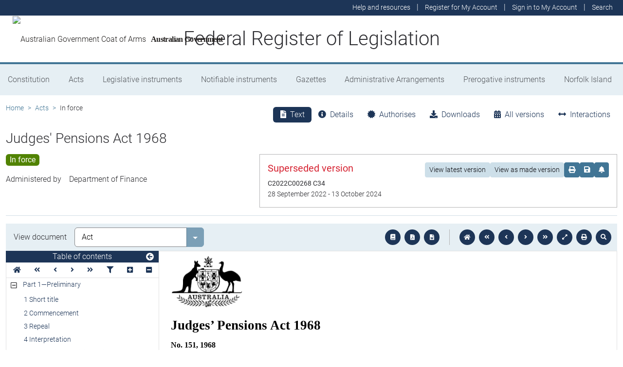

--- FILE ---
content_type: text/html; charset=utf-8
request_url: https://www.legislation.gov.au/Details/C2022C00268
body_size: 15565
content:
<!DOCTYPE html><html lang="en" data-beasties-container=""><head>
  <meta charset="utf-8">
  <title>Judges' Pensions Act 1968 - Federal Register of Legislation</title>
  <base href="/">
  <meta name="viewport" content="width=device-width, initial-scale=1">
  <link rel="icon" type="image/x-icon" href="favicon.ico">
<style>html{position:relative;min-height:100%}@font-face{font-family:Roboto;font-style:normal;font-weight:100;src:url(roboto-100.6e4d466b0f1ff04f.eot);src:url(roboto-100.6e4d466b0f1ff04f.eot?#iefix) format("embedded-opentype"),url(roboto-100.539f0a96b40596f7.woff2) format("woff2"),url(roboto-100.5ba994dac3e79ea8.woff) format("woff"),url(roboto-100.0a2f28072a37bad6.ttf) format("truetype"),url(roboto-100.7f6a0cffe038a3dc.svg#Roboto) format("svg")}@font-face{font-family:Roboto;font-style:normal;font-weight:300;src:url(roboto-300.6a8b0e65811d4d0a.eot);src:url(roboto-300.6a8b0e65811d4d0a.eot?#iefix) format("embedded-opentype"),url(roboto-300.4d8f8086236bad80.woff2) format("woff2"),url(roboto-300.6c1bc461047e61f5.woff) format("woff"),url(roboto-300.acee7e2ccd50ba7d.ttf) format("truetype"),url(roboto-300.c04373d2476a3e36.svg#Roboto) format("svg")}@font-face{font-family:Roboto;font-style:normal;font-weight:400;src:url(roboto-regular.3fcebf7bc3463bdf.eot);src:url(roboto-regular.3fcebf7bc3463bdf.eot?#iefix) format("embedded-opentype"),url(roboto-regular.1e2d4d3a272629cd.woff2) format("woff2"),url(roboto-regular.7e4a045b9373d9c1.woff) format("woff"),url(roboto-regular.61bd5a131bd793c1.ttf) format("truetype"),url(roboto-regular.31e415866b919b32.svg#Roboto) format("svg")}@font-face{font-family:Roboto;font-style:normal;font-weight:500;src:url(roboto-500.54a611fad0a80cfe.eot);src:url(roboto-500.54a611fad0a80cfe.eot?#iefix) format("embedded-opentype"),url(roboto-500.1dfbc3dbf815e3f3.woff2) format("woff2"),url(roboto-500.e21fe97fd2329ff7.woff) format("woff"),url(roboto-500.b854c920ec7bbfec.ttf) format("truetype"),url(roboto-500.a64a40f7f051a436.svg#Roboto) format("svg")}@font-face{font-family:Roboto;font-style:normal;font-weight:700;src:url(roboto-700.f6ff6848c19d8d5e.eot);src:url(roboto-700.f6ff6848c19d8d5e.eot?#iefix) format("embedded-opentype"),url(roboto-700.12893bfc0762b0f3.woff2) format("woff2"),url(roboto-700.02633003129d1e63.woff) format("woff"),url(roboto-700.472b7f3405da4361.ttf) format("truetype"),url(roboto-700.4cf5420d5ce6b793.svg#Roboto) format("svg")}@font-face{font-family:Roboto;font-style:normal;font-weight:900;src:url(roboto-900.cf0be62d9fa6a04e.eot);src:url(roboto-900.cf0be62d9fa6a04e.eot?#iefix) format("embedded-opentype"),url(roboto-900.282ba77fda1349f3.woff2) format("woff2"),url(roboto-900.4962e810cbb4d3e5.woff) format("woff"),url(roboto-900.c538c6feeecaa477.ttf) format("truetype"),url(roboto-900.704a74cac04f5875.svg#Roboto) format("svg")}:root{--bs-dark-blue:#1d3557;--bs-turquoise:#a8dadc;--bs-red:#d62332;--bs-orange:#d54400;--bs-light-orange:#ff995c;--bs-green:#518302;--bs-white:#fff;--bs-gray:#848486;--bs-gray-dark:#525256;--bs-gray-100:#e1e1e2;--bs-gray-200:#e1e1e2;--bs-gray-300:#b5b5b6;--bs-gray-400:#b5b5b6;--bs-gray-500:#848486;--bs-gray-600:#848486;--bs-gray-700:#525256;--bs-gray-800:#525256;--bs-gray-900:#2d2d31;--bs-primary:#1d3557;--bs-blue:#417595;--bs-secondary:#417595;--bs-tertiary:#b5b5b6;--bs-success:#518302;--bs-info:#a8dadc;--bs-warning:#d54400;--bs-warning-graphical:#ff7c2d;--bs-danger:#d62332;--bs-light:#e6eff4;--bs-lightest:#f4f4f4;--bs-dark:#2d2d31;--bs-primary-rgb:29, 53, 87;--bs-blue-rgb:65, 117, 149;--bs-secondary-rgb:65, 117, 149;--bs-tertiary-rgb:181, 181, 182;--bs-success-rgb:81, 131, 2;--bs-info-rgb:168, 218, 220;--bs-warning-rgb:213, 68, 0;--bs-warning-graphical-rgb:255, 124, 45;--bs-danger-rgb:214, 35, 50;--bs-light-rgb:230, 239, 244;--bs-lightest-rgb:244, 244, 244;--bs-dark-rgb:45, 45, 49;--bs-primary-text-emphasis:rgb(11.6, 21.2, 34.8);--bs-secondary-text-emphasis:rgb(52.8, 52.8, 53.6);--bs-success-text-emphasis:rgb(32.4, 52.4, .8);--bs-info-text-emphasis:rgb(67.2, 87.2, 88);--bs-warning-text-emphasis:rgb(85.2, 27.2, 0);--bs-danger-text-emphasis:rgb(85.6, 14, 20);--bs-light-text-emphasis:#525256;--bs-dark-text-emphasis:#525256;--bs-primary-bg-subtle:rgb(209.8, 214.6, 221.4);--bs-secondary-bg-subtle:rgb(230.4, 230.4, 230.8);--bs-success-bg-subtle:rgb(220.2, 230.2, 204.4);--bs-info-bg-subtle:rgb(237.6, 247.6, 248);--bs-warning-bg-subtle:rgb(246.6, 217.6, 204);--bs-danger-bg-subtle:rgb(246.8, 211, 214);--bs-light-bg-subtle:rgb(240, 240, 240.5);--bs-dark-bg-subtle:#ced4da;--bs-primary-border-subtle:rgb(164.6, 174.2, 187.8);--bs-secondary-border-subtle:rgb(205.8, 205.8, 206.6);--bs-success-border-subtle:rgb(185.4, 205.4, 153.8);--bs-info-border-subtle:rgb(220.2, 240.2, 241);--bs-warning-border-subtle:rgb(238.2, 180.2, 153);--bs-danger-border-subtle:rgb(238.6, 167, 173);--bs-light-border-subtle:#e9ecef;--bs-dark-border-subtle:#848486;--bs-white-rgb:255, 255, 255;--bs-black-rgb:8, 8, 13;--bs-font-sans-serif:Roboto, "Helvetica Neue", Arial, sans-serif;--bs-font-monospace:SFMono-Regular, Menlo, Monaco, Consolas, "Liberation Mono", "Courier New", monospace;--bs-gradient:linear-gradient(180deg, rgba(255, 255, 255, .15), rgba(255, 255, 255, 0));--bs-body-font-family:Roboto, "Helvetica Neue", Arial, sans-serif;--bs-body-font-size:1rem;--bs-body-font-weight:300;--bs-body-line-height:1.5;--bs-body-color:#2d2d31;--bs-body-color-rgb:45, 45, 49;--bs-body-bg:#fff;--bs-body-bg-rgb:255, 255, 255;--bs-emphasis-color:#08080d;--bs-emphasis-color-rgb:8, 8, 13;--bs-secondary-color:rgba(45, 45, 49, .75);--bs-secondary-color-rgb:45, 45, 49;--bs-secondary-bg:#e9ecef;--bs-secondary-bg-rgb:233, 236, 239;--bs-tertiary-color:rgba(45, 45, 49, .5);--bs-tertiary-color-rgb:45, 45, 49;--bs-tertiary-bg:#e1e1e2;--bs-tertiary-bg-rgb:225, 225, 226;--bs-heading-color:inherit;--bs-link-color:#1d3557;--bs-link-color-rgb:29, 53, 87;--bs-link-decoration:underline;--bs-link-hover-color:rgb(23.2, 42.4, 69.6);--bs-link-hover-color-rgb:23, 42, 70;--bs-code-color:#d63384;--bs-highlight-color:#2d2d31;--bs-highlight-bg:rgb(255, 242.6, 205.4);--bs-border-width:1px;--bs-border-style:solid;--bs-border-color:#b5b5b6;--bs-border-color-translucent:rgba(8, 8, 13, .175);--bs-border-radius:.375rem;--bs-border-radius-sm:.25rem;--bs-border-radius-lg:.5rem;--bs-border-radius-xl:1rem;--bs-border-radius-xxl:2rem;--bs-border-radius-2xl:var(--bs-border-radius-xxl);--bs-border-radius-pill:50rem;--bs-box-shadow:0 .5rem 1rem rgba(8, 8, 13, .15);--bs-box-shadow-sm:0 .125rem .25rem rgba(8, 8, 13, .075);--bs-box-shadow-lg:0 1rem 3rem rgba(8, 8, 13, .175);--bs-box-shadow-inset:inset 0 1px 2px rgba(8, 8, 13, .075);--bs-focus-ring-width:.25rem;--bs-focus-ring-opacity:.25;--bs-focus-ring-color:rgba(29, 53, 87, .25);--bs-form-valid-color:#518302;--bs-form-valid-border-color:#518302;--bs-form-invalid-color:#d62332;--bs-form-invalid-border-color:#d62332}*,*:before,*:after{box-sizing:border-box}@media (prefers-reduced-motion: no-preference){:root{scroll-behavior:smooth}}body{margin:0;font-family:var(--bs-body-font-family);font-size:var(--bs-body-font-size);font-weight:var(--bs-body-font-weight);line-height:var(--bs-body-line-height);color:var(--bs-body-color);text-align:var(--bs-body-text-align);background-color:var(--bs-body-bg);-webkit-text-size-adjust:100%;-webkit-tap-highlight-color:rgba(8,8,13,0)}:root{--bs-breakpoint-xs:0;--bs-breakpoint-sm:576px;--bs-breakpoint-md:768px;--bs-breakpoint-lg:992px;--bs-breakpoint-xl:1200px;--bs-breakpoint-xxl:1400px}:root{--bs-btn-close-filter: }:root{--bs-carousel-indicator-active-bg:#fff;--bs-carousel-caption-color:#fff;--bs-carousel-control-icon-filter: }</style><link rel="stylesheet" href="styles.fbbaef7118807a0a.css" media="print" onload="this.media='all'"><noscript><link rel="stylesheet" href="styles.fbbaef7118807a0a.css"></noscript><style ng-app-id="ng">@keyframes _ngcontent-ng-c3695097677_fadeIn{0%{opacity:0}to{opacity:1}}@keyframes _ngcontent-ng-c3695097677_fadeOut{0%{opacity:1}to{opacity:0}}main[_ngcontent-ng-c3695097677]{display:block;min-height:min(100vh - 20.25rem)}@media print{main.container[_ngcontent-ng-c3695097677]{padding:0 .5rem;max-width:unset}}</style><style ng-app-id="ng">@keyframes _ngcontent-ng-c2241559846_fadeIn{0%{opacity:0}to{opacity:1}}@keyframes _ngcontent-ng-c2241559846_fadeOut{0%{opacity:1}to{opacity:0}}[_nghost-ng-c2241559846]{display:block}[_nghost-ng-c2241559846]   .hosting-info[_ngcontent-ng-c2241559846]{top:0;height:1.5rem}.environment-production[_nghost-ng-c2241559846]   .hosting-info[_ngcontent-ng-c2241559846]{background-color:#d62332;color:#fff}.environment-staging[_nghost-ng-c2241559846]   .hosting-info[_ngcontent-ng-c2241559846]{background-color:#d54400;color:#08080d}.environment-testing[_nghost-ng-c2241559846]   .hosting-info[_ngcontent-ng-c2241559846]{background-color:#6610f2;color:#fff}.environment-demo[_nghost-ng-c2241559846]   .hosting-info[_ngcontent-ng-c2241559846]{background-color:#0dcaf0;color:#08080d}.environment-development[_nghost-ng-c2241559846]   .hosting-info[_ngcontent-ng-c2241559846]{background-color:#3663a2;color:#fff}.environment-local-development[_nghost-ng-c2241559846]   .hosting-info[_ngcontent-ng-c2241559846]{background-color:#518302;color:#fff}.environment-local-development-ssr[_nghost-ng-c2241559846]   .hosting-info[_ngcontent-ng-c2241559846]{background-color:#08080d;color:#fff}</style><style ng-app-id="ng">@keyframes _ngcontent-ng-c4087236150_fadeIn{0%{opacity:0}to{opacity:1}}@keyframes _ngcontent-ng-c4087236150_fadeOut{0%{opacity:1}to{opacity:0}}  frl-footer{display:block;background-color:#1d3557;color:#fff;font-size:.875rem;font-weight:300}  frl-footer a{color:#fff}  frl-footer .footer-text{max-width:35rem}  frl-footer .footer-text p:last-of-type{margin:0}  frl-footer ul{text-align:right;white-space:nowrap}@media (max-width: 575.98px){  frl-footer ul.list-pipe-separated li>a{padding:0 .25rem}}@media (min-width: 992px){  frl-footer{min-height:8rem}}@media print{  frl-footer{margin-top:3rem;padding:0;border-top:solid 1px #08080d;background-color:transparent!important;color:#08080d!important}  frl-footer .footer-text{max-width:unset}  frl-footer .container{max-width:unset}}</style><style ng-app-id="ng">[_nghost-ng-c1520381194]{display:block}</style><meta name="dcterms.title" content="Judges' Pensions Act 1968"><meta name="dcterms.identifier" content="https://www.legislation.gov.au/C1968A00151/2022-09-28"><meta name="dcterms.creator" content="scheme=AGLSTERMS.AglsAgent; corporateName=Finance"><meta name="dcterms.publisher" content="scheme=AGLSTERMS.AglsAgent; corporateName=Office Parliamentary Counsel; address=Locked Bag 30 Kingston ACT 2604; contact=+61 2 6120 1400"><meta name="dcterms.description" content="Judges' Pensions Act 1968"><meta name="dcterms.date" content="scheme=dcterms.ISO8601; 2022-09-28T00:00:00.000+1000"><meta name="dcterms.subject" content="Judges' Pensions Act 1968"><meta name="dcterms.language" content="dcterms.RFC4646; en-AU"><meta name="dcterms.type" content="document"><meta name="AGLSTERMS.category" content="document"><meta name="AGLSTERMS.documentType" content="text"><link rel="canonical" href="https://www.legislation.gov.au/C1968A00151/2022-09-28"><link rel="schema.dcterms" href="http://purl.org/dc/terms/"><link rel="schema.AGLSTERMS" href="http://www.agls.gov.au/agls/terms/"><style ng-app-id="ng">@keyframes _ngcontent-ng-c481547963_fadeIn{0%{opacity:0}to{opacity:1}}@keyframes _ngcontent-ng-c481547963_fadeOut{0%{opacity:1}to{opacity:0}}[_nghost-ng-c481547963]     .legislation-title-header{font-size:1.1rem}[_nghost-ng-c481547963]     .legislation-title-header frl-dropdown .responsive-table{display:flex;flex-direction:column;width:80vw;max-width:1000px;padding-left:0;padding-right:0}[_nghost-ng-c481547963]     .legislation-title-header frl-dropdown .responsive-table .table-row{display:flex;flex-direction:row}[_nghost-ng-c481547963]     .legislation-title-header frl-dropdown .responsive-table .table-cell{width:35%}[_nghost-ng-c481547963]     .legislation-title-header frl-dropdown .responsive-table .citation-date, [_nghost-ng-c481547963]     .legislation-title-header frl-dropdown .responsive-table .citation-date-head{width:30%}[_nghost-ng-c481547963]     .legislation-title-header frl-dropdown .responsive-table .citation-name, [_nghost-ng-c481547963]     .legislation-title-header frl-dropdown .responsive-table .citation-date{padding-right:2rem}@media (max-width: 600px){[_nghost-ng-c481547963]     .legislation-title-header frl-dropdown .responsive-table .table-row{flex-direction:column}[_nghost-ng-c481547963]     .legislation-title-header frl-dropdown .responsive-table .table-cell{width:auto;padding-right:0}[_nghost-ng-c481547963]     .legislation-title-header frl-dropdown .responsive-table .citation-name, [_nghost-ng-c481547963]     .legislation-title-header frl-dropdown .responsive-table .citation-date{padding-bottom:1rem}[_nghost-ng-c481547963]     .legislation-title-header frl-dropdown .responsive-table .table-cell:before{content:attr(data-label);font-weight:700;margin-right:10px}[_nghost-ng-c481547963]     .legislation-title-header frl-dropdown .responsive-table .table-header{display:none}}@media (min-width: 992px){[_nghost-ng-c481547963]     .legislation-title-header{font-size:1.75rem}}[_nghost-ng-c481547963]     .legislation-title-tabs{margin-top:.5rem}[_nghost-ng-c481547963]     .legislation-title-tabs .nav-item{flex:inherit}[_nghost-ng-c481547963]     .legislation-title-tabs .nav-item .nav-link{padding:.25rem .9rem}@media (max-width: 991.98px){[_nghost-ng-c481547963]     .legislation-title-tabs .nav-item .nav-link i{display:none}}[_nghost-ng-c481547963]     .legislation-title-tabs #relationsTab{display:flex;flex-direction:row}[_nghost-ng-c481547963]     .legislation-title-tabs #relationsTab .nav-link{width:auto;border-top-right-radius:0;border-bottom-right-radius:0}[_nghost-ng-c481547963]     .legislation-title-tabs #relationsTab .nav-link.active+frl-dropdown .dropdown>button.btn{background-color:#1d3557;color:#fff;transition:none}[_nghost-ng-c481547963]     .legislation-title-tabs #relationsTab frl-dropdown{display:block}[_nghost-ng-c481547963]     .legislation-title-tabs #relationsTab frl-dropdown .dropdown>.dropdown-toggle{padding:.3rem .5rem .3rem 0;line-height:1;border-top-left-radius:0;border-bottom-left-radius:0;transition:none;background-color:transparent;color:#1d3557}[_nghost-ng-c481547963]     .legislation-title-tabs #relationsTab frl-dropdown .dropdown>.dropdown-toggle:hover{background-color:transparent;color:#1d3557}@media (max-width: 767.98px){[_nghost-ng-c481547963]     .legislation-title-tabs{font-size:.875rem;overflow-x:scroll;margin:0 -.75rem}[_nghost-ng-c481547963]     .legislation-title-tabs .nav-item{min-width:100px}[_nghost-ng-c481547963]     .legislation-title-tabs .nav-item .nav-link{padding:.25rem;border-radius:0}[_nghost-ng-c481547963]     .legislation-title-tabs #relationsTab{min-width:auto}[_nghost-ng-c481547963]     .legislation-title-tabs #relationsTab frl-dropdown .dropdown .dropdown-toggle.btn{padding:.21rem .25rem;border-radius:0}}</style><style ng-app-id="ng">@keyframes _ngcontent-ng-c1048403595_fadeIn{0%{opacity:0}to{opacity:1}}@keyframes _ngcontent-ng-c1048403595_fadeOut{0%{opacity:1}to{opacity:0}}[_nghost-ng-c1048403595]{display:block}</style><style ng-app-id="ng">@keyframes _ngcontent-ng-c4078618777_fadeIn{0%{opacity:0}to{opacity:1}}@keyframes _ngcontent-ng-c4078618777_fadeOut{0%{opacity:1}to{opacity:0}}.version-info-panel[_ngcontent-ng-c4078618777]{padding:.25rem}@media (min-width: 768px){.version-info-panel[_ngcontent-ng-c4078618777]{padding:1rem;border:solid 1px #b5b5b6}}</style><style ng-app-id="ng">frl-template-general-content .frl-content>h1:first-child{display:inline-block;padding-bottom:.5rem;border-bottom:solid 1px #d54400}@keyframes _ngcontent-ng-c2996225003_fadeIn{0%{opacity:0}to{opacity:1}}@keyframes _ngcontent-ng-c2996225003_fadeOut{0%{opacity:1}to{opacity:0}}  frl-template-general-content h2,   frl-template-general-content h3,   frl-template-general-content h4{font-weight:400}  frl-template-general-content h1:not(:first-child){font-size:calc(1.275rem + .3vw)}@media (min-width: 1200px){  frl-template-general-content h1:not(:first-child){font-size:1.5rem}}  frl-template-general-content h2{font-size:1.25rem}  frl-template-general-content h3{font-size:1.1rem}  frl-template-general-content h4{font-size:1rem}  frl-template-general-content img{margin:1rem;max-width:90%}  frl-template-general-content table{margin-bottom:2rem;width:100%;margin-bottom:1rem;color:var(--bs-emphasis-color);background-color:var(--bs-body-bg)}  frl-template-general-content table th,   frl-template-general-content table td{padding:.5rem;vertical-align:top;border-top:1px solid var(--bs-border-color)}  frl-template-general-content table thead th{vertical-align:bottom;border-bottom:2px solid var(--bs-border-color)}  frl-template-general-content table tbody+tbody{border-top:2px solid var(--bs-border-color)}  frl-template-general-content table tbody tr:nth-of-type(odd){background-color:#f4f4f4}  frl-template-general-content .frl-content>h1:first-child{margin-bottom:1.5rem}</style><style ng-app-id="ng">@keyframes _ngcontent-ng-c4289830892_fadeIn{0%{opacity:0}to{opacity:1}}@keyframes _ngcontent-ng-c4289830892_fadeOut{0%{opacity:1}to{opacity:0}}header[_ngcontent-ng-c4289830892]{display:block;height:5.75rem;width:100%;background-color:#fff;border-bottom:solid .25rem #417595;z-index:10}header[_ngcontent-ng-c4289830892]   .site-nav-btn-wrapper[_ngcontent-ng-c4289830892]{height:3.5rem}header[_ngcontent-ng-c4289830892]   .site-nav-btn-wrapper[_ngcontent-ng-c4289830892]   .site-nav-btn[_ngcontent-ng-c4289830892]{padding:.5rem 1rem;display:inline-block;color:#1d3557;background-color:#fff}header[_ngcontent-ng-c4289830892]   .site-nav-btn-wrapper[_ngcontent-ng-c4289830892]   .site-nav-btn[_ngcontent-ng-c4289830892]:active{background-color:#1d3557;color:#fff}header[_ngcontent-ng-c4289830892]   .site-nav-btn-wrapper[_ngcontent-ng-c4289830892]   .site-nav-btn[_ngcontent-ng-c4289830892]:focus{box-shadow:0 0 0 .25rem #1d355740}header[_ngcontent-ng-c4289830892]   .site-nav-btn-wrapper[_ngcontent-ng-c4289830892]   .site-nav-btn[_ngcontent-ng-c4289830892]   i[_ngcontent-ng-c4289830892]{font-size:2rem}@media (min-width: 576px){header[_ngcontent-ng-c4289830892]{height:8.25rem}header[_ngcontent-ng-c4289830892]   .site-nav-btn-wrapper[_ngcontent-ng-c4289830892]{height:6rem}header[_ngcontent-ng-c4289830892]   .site-nav-btn-wrapper[_ngcontent-ng-c4289830892]   .site-nav-btn[_ngcontent-ng-c4289830892]   i[_ngcontent-ng-c4289830892]{font-size:3rem}}.site-heading[_ngcontent-ng-c4289830892]{display:flex;align-items:center;height:3.5rem;width:100%;padding:0 1rem 0 5.5rem;justify-content:center;line-height:1.25;text-align:center}.site-heading[_ngcontent-ng-c4289830892]   a[_ngcontent-ng-c4289830892]{color:inherit;text-decoration:none}.site-heading[_ngcontent-ng-c4289830892]   h1[_ngcontent-ng-c4289830892]{font-size:1rem;font-weight:400;margin:0;vertical-align:middle}@media (min-width: 576px){.site-heading[_ngcontent-ng-c4289830892]{height:6rem}.site-heading[_ngcontent-ng-c4289830892]   h1[_ngcontent-ng-c4289830892]{font-size:2rem;font-weight:300}}@media (min-width: 992px){.site-heading[_ngcontent-ng-c4289830892]{padding:0 250px}.site-heading[_ngcontent-ng-c4289830892]   h1[_ngcontent-ng-c4289830892]{font-size:2.5rem}}@media print{header[_ngcontent-ng-c4289830892]{height:auto}header[_ngcontent-ng-c4289830892]   .site-heading[_ngcontent-ng-c4289830892]{padding:0}header[_ngcontent-ng-c4289830892]   .site-heading[_ngcontent-ng-c4289830892]   h1[_ngcontent-ng-c4289830892]{font-size:1.5rem;font-weight:400}}</style><style ng-app-id="ng">@keyframes _ngcontent-ng-c674164455_fadeIn{0%{opacity:0}to{opacity:1}}@keyframes _ngcontent-ng-c674164455_fadeOut{0%{opacity:1}to{opacity:0}}[_nghost-ng-c674164455]   ul[_ngcontent-ng-c674164455]   li[_ngcontent-ng-c674164455]   a[_ngcontent-ng-c674164455], [_nghost-ng-c674164455]   ul[_ngcontent-ng-c674164455]   li[_ngcontent-ng-c674164455]   .btn-link[_ngcontent-ng-c674164455]{font-weight:300;font-size:.875rem}[_nghost-ng-c674164455]{display:block;background-color:#1d3557;color:#fff;height:2rem}[_nghost-ng-c674164455]   ul[_ngcontent-ng-c674164455]{text-align:right}[_nghost-ng-c674164455]   ul[_ngcontent-ng-c674164455]   li.active[_ngcontent-ng-c674164455]   a[_ngcontent-ng-c674164455]{background-color:#417595;border-radius:0}[_nghost-ng-c674164455]   ul[_ngcontent-ng-c674164455]   li[_ngcontent-ng-c674164455]   a[_ngcontent-ng-c674164455], [_nghost-ng-c674164455]   ul[_ngcontent-ng-c674164455]   li[_ngcontent-ng-c674164455]   .btn-link[_ngcontent-ng-c674164455]{padding:.25rem .5rem;color:#fff}[_nghost-ng-c674164455]   ul[_ngcontent-ng-c674164455]   li[_ngcontent-ng-c674164455]   a[_ngcontent-ng-c674164455]:focus, [_nghost-ng-c674164455]   ul[_ngcontent-ng-c674164455]   li[_ngcontent-ng-c674164455]   .btn-link[_ngcontent-ng-c674164455]:focus{box-shadow:0 0 0 .1rem #ffffffbf}</style><style ng-app-id="ng">@keyframes _ngcontent-ng-c4103318570_fadeIn{0%{opacity:0}to{opacity:1}}@keyframes _ngcontent-ng-c4103318570_fadeOut{0%{opacity:1}to{opacity:0}}.alert-toast-style[_nghost-ng-c4103318570]{display:flex;justify-content:flex-end;position:relative;z-index:100001}.alert-toast-style[_nghost-ng-c4103318570]   .alert-group[_ngcontent-ng-c4103318570]{position:fixed;width:100%;right:0;top:0;font-size:.875rem;line-height:1.5}@media (min-width: 768px){.alert-toast-style[_nghost-ng-c4103318570]   .alert-group[_ngcontent-ng-c4103318570]{min-width:350px;max-width:500px;top:2rem;right:unset}}.alert-toast-style[_nghost-ng-c4103318570]   .alert-group[_ngcontent-ng-c4103318570]   frl-alert-banner[_ngcontent-ng-c4103318570]{box-shadow:#b5b5b680 2px 2px 2px 1px;opacity:1;animation:_ngcontent-ng-c4103318570_fadeIn .3s ease-in-out}.alert-toast-style[_nghost-ng-c4103318570]   .alert-group[_ngcontent-ng-c4103318570]   frl-alert-banner.closing[_ngcontent-ng-c4103318570]{opacity:0;animation:_ngcontent-ng-c4103318570_fadeOut .3s ease-in-out}.alert-banner-style[_nghost-ng-c4103318570]{display:block;margin-top:.5rem}.alert-banner-style[_nghost-ng-c4103318570]   frl-alert-banner[_ngcontent-ng-c4103318570]{margin-bottom:.25rem}.alert-banner-style[_nghost-ng-c4103318570]   frl-alert-banner[_ngcontent-ng-c4103318570]:last-child{margin-bottom:0}</style><style ng-app-id="ng">@keyframes _ngcontent-ng-c3860986233_fadeIn{0%{opacity:0}to{opacity:1}}@keyframes _ngcontent-ng-c3860986233_fadeOut{0%{opacity:1}to{opacity:0}}[_nghost-ng-c3860986233]{display:block;padding:0 10px;height:3.5rem;line-height:3.5rem}[_nghost-ng-c3860986233]   .aus-gov[_ngcontent-ng-c3860986233]{display:inline-block;font-family:Times New Roman,serif;font-weight:700;font-size:1rem;letter-spacing:-.04em;vertical-align:middle;padding:0 14px 0 10px;text-transform:none}[_nghost-ng-c3860986233]   img[_ngcontent-ng-c3860986233]{height:70%}[_nghost-ng-c3860986233]   a[_ngcontent-ng-c3860986233]{color:#23201f;text-decoration:none}@media (min-width: 576px){[_nghost-ng-c3860986233]{height:6rem;line-height:6rem}[_nghost-ng-c3860986233]   img[_ngcontent-ng-c3860986233]{height:51px;width:70px}}</style><style ng-app-id="ng">@keyframes _ngcontent-ng-c2850919636_fadeIn{0%{opacity:0}to{opacity:1}}@keyframes _ngcontent-ng-c2850919636_fadeOut{0%{opacity:1}to{opacity:0}}[_nghost-ng-c2850919636]{position:relative;z-index:1;display:block}.container[_ngcontent-ng-c2850919636]{padding:0}.nav-item[_ngcontent-ng-c2850919636]{flex-grow:1;text-align:center}.nav-link[_ngcontent-ng-c2850919636]{display:flex;position:relative;align-items:center;padding-left:1rem;padding-right:1rem;border-bottom:solid 5px transparent;height:100%;transition:none}.nav-link.active[_ngcontent-ng-c2850919636]{position:relative;border-bottom:solid 5px #417595;color:#fff;background-color:#417595}.nav-link[_ngcontent-ng-c2850919636]:focus-visible{outline:.25rem solid #525256}frl-nav-item-content[_ngcontent-ng-c2850919636]{display:block;animation:_ngcontent-ng-c2850919636_fadeIn .3s ease-in-out;box-shadow:0 .5rem 1rem #08080d26}.nav-item[_ngcontent-ng-c2850919636]:hover   .nav-link[_ngcontent-ng-c2850919636]{background-color:#417595;color:#fff}@media (min-width: 768px){.navbar-nav[_ngcontent-ng-c2850919636]   .nav-item[_ngcontent-ng-c2850919636]   .nav-link[_ngcontent-ng-c2850919636]{padding:1.25rem 1rem calc(1.25rem - 5px) 1rem}.navbar-nav[_ngcontent-ng-c2850919636]   .nav-item[_ngcontent-ng-c2850919636]   .nav-link.active[_ngcontent-ng-c2850919636]{background-color:unset;color:rgba(var(--bs-emphasis-color-rgb),1)}.navbar-nav[_ngcontent-ng-c2850919636]   .nav-item[_ngcontent-ng-c2850919636]   .nav-link.active[_ngcontent-ng-c2850919636]:after{content:" ";display:block;position:absolute;left:calc(50% - .6rem);bottom:-.7rem;z-index:1;width:0;height:0;border-left:.6rem solid transparent;border-right:.6rem solid transparent;border-top:.6rem solid #417595}}</style><style ng-app-id="ng">@keyframes _ngcontent-ng-c3600728880_fadeIn{0%{opacity:0}to{opacity:1}}@keyframes _ngcontent-ng-c3600728880_fadeOut{0%{opacity:1}to{opacity:0}}.announcements-toggle[_ngcontent-ng-c3600728880]:hover{color:#ff995c!important}</style><style ng-app-id="ng">[_nghost-ng-c2820466824]{display:block;margin-bottom:1rem}.status-history[_ngcontent-ng-c2820466824]{min-width:320px}</style><style ng-app-id="ng">.badge-size-large[_ngcontent-ng-c852945286]{font-size:1rem;padding:.25rem .5rem}</style><style ng-app-id="ng">[_nghost-ng-c579329753]{display:block}</style><style ng-app-id="ng">.breadcrumb[_ngcontent-ng-c977861800]{background-color:transparent}</style><style ng-app-id="ng">@keyframes _ngcontent-ng-c684179624_fadeIn{0%{opacity:0}to{opacity:1}}@keyframes _ngcontent-ng-c684179624_fadeOut{0%{opacity:1}to{opacity:0}}[_nghost-ng-c684179624]{display:block}@media (max-width: 991.98px){[_nghost-ng-c684179624]{margin:0 -.5rem}}.toolbar-btns-container[_ngcontent-ng-c684179624]{position:sticky;padding:.5rem;top:0;background-color:#e6eff4;z-index:2}@media (max-width: 991.98px){.toolbar-btns-container[_ngcontent-ng-c684179624]   frl-select[_ngcontent-ng-c684179624]{margin-left:0}}@media (min-width: 992px){.toolbar-btns-container[_ngcontent-ng-c684179624]{display:flex;justify-content:space-between;align-items:center;padding:.5rem 1rem}}.epub-fullscreen-container[_ngcontent-ng-c684179624]{height:100vh}@media (min-width: 992px){.epub-fullscreen-container[_ngcontent-ng-c684179624]{height:auto}}.epub-full-screen[_nghost-ng-c684179624]   .epub-fullscreen-container[_ngcontent-ng-c684179624], .epub-full-screen   [_nghost-ng-c684179624]   .epub-fullscreen-container[_ngcontent-ng-c684179624]{position:fixed;z-index:1020;padding:0;top:0;left:0;bottom:0;background-color:#fff;width:100%}.epub-full-screen[_nghost-ng-c684179624]   .epub-viewer-container[_ngcontent-ng-c684179624], .epub-full-screen   [_nghost-ng-c684179624]   .epub-viewer-container[_ngcontent-ng-c684179624]{margin:0 auto;height:calc(100vh - 3.75rem);max-width:1600px}.epub-full-screen[_nghost-ng-c684179624]   .iframe-wrapper[_ngcontent-ng-c684179624], .epub-full-screen   [_nghost-ng-c684179624]   .iframe-wrapper[_ngcontent-ng-c684179624]{height:calc(100vh - 3.75rem)}.epub-full-screen[_nghost-ng-c684179624]   iframe[_ngcontent-ng-c684179624], .epub-full-screen   [_nghost-ng-c684179624]   iframe[_ngcontent-ng-c684179624]{margin:0 auto}.epub-viewer-container[_ngcontent-ng-c684179624]{display:block;position:relative;height:calc(100vh - 7rem)}@media (min-width: 992px){.epub-viewer-container[_ngcontent-ng-c684179624]{display:flex;height:calc(100vh - 8rem)}}.iframe-wrapper[_ngcontent-ng-c684179624]{flex-grow:1;height:calc(100vh - 7rem)}@media (min-width: 992px){.iframe-wrapper[_ngcontent-ng-c684179624]{height:calc(100vh - 8rem)}}iframe[_ngcontent-ng-c684179624]{border:none;border:solid 1px #e1e1e2;height:100%;padding:0}@media (min-width: 992px){iframe[_ngcontent-ng-c684179624]{height:100%;padding:0 0 0 1rem}}.nav-collapsed[_ngcontent-ng-c684179624]   iframe[_ngcontent-ng-c684179624]{animation:_ngcontent-ng-c684179624_fade-out-in 1s ease-in-out forwards}@media print{.epub-fullscreen-container[_ngcontent-ng-c684179624], .epub-viewer-container[_ngcontent-ng-c684179624]{height:auto!important}iframe[_ngcontent-ng-c684179624]{display:block;margin:0 auto;border:none}}@keyframes _ngcontent-ng-c684179624_fade-out-in{0%,to{opacity:1}20%{opacity:0}40%{opacity:0}}</style><style ng-app-id="ng">@keyframes _ngcontent-ng-c2441342928_fadeIn{0%{opacity:0}to{opacity:1}}@keyframes _ngcontent-ng-c2441342928_fadeOut{0%{opacity:1}to{opacity:0}}[_nghost-ng-c2441342928]{display:inline-block}button.dropdown-toggle[_ngcontent-ng-c2441342928]{text-align:left;position:relative;width:2.25rem}button.dropdown-toggle[_ngcontent-ng-c2441342928]:after{display:block;position:absolute;right:.75rem;top:48%}button.btn-blue[_ngcontent-ng-c2441342928]{--bs-btn-focus-box-shadow: 0 0 0 .25rem rgb(82, 82, 86)}.size-small[_ngcontent-ng-c2441342928]   .input-group[_ngcontent-ng-c2441342928]   .form-control[_ngcontent-ng-c2441342928]{padding:0 .75rem}.size-small[_ngcontent-ng-c2441342928]   .input-group[_ngcontent-ng-c2441342928]   .dropdown-toggle[_ngcontent-ng-c2441342928]{width:1rem}.size-small[_ngcontent-ng-c2441342928]   .input-group[_ngcontent-ng-c2441342928]   .dropdown-toggle[_ngcontent-ng-c2441342928]:after{right:.45rem}.input-group[_ngcontent-ng-c2441342928]{cursor:pointer;flex-flow:nowrap}.form-control[_ngcontent-ng-c2441342928]:hover{background-color:#e6eff4}.form-control[_ngcontent-ng-c2441342928]:focus-within{outline:.25rem solid #525256}.form-control[_ngcontent-ng-c2441342928]   input[_ngcontent-ng-c2441342928]{cursor:pointer}.dropup.show[_ngcontent-ng-c2441342928]   .form-control[_ngcontent-ng-c2441342928], .dropdown.show[_ngcontent-ng-c2441342928]   .form-control[_ngcontent-ng-c2441342928]{background-color:#f4f4f4}.dropup[_ngcontent-ng-c2441342928]   .form-control[_ngcontent-ng-c2441342928]:has(:focus), .dropdown[_ngcontent-ng-c2441342928]   .form-control[_ngcontent-ng-c2441342928]:has(:focus){box-shadow:0 0 0 .25rem #1d355740}  label+frl-select:not(.w-100){margin-left:1rem}  .dropdown .dropdown-menu{padding:0}</style><style ng-app-id="ng">@keyframes _ngcontent-ng-c989316573_fadeIn{0%{opacity:0}to{opacity:1}}@keyframes _ngcontent-ng-c989316573_fadeOut{0%{opacity:1}to{opacity:0}}[_nghost-ng-c989316573]{display:flex;z-index:1;justify-content:flex-end;white-space:nowrap;padding:.25rem 0}[_nghost-ng-c989316573]   .btn[_ngcontent-ng-c989316573]{font-size:.75rem;line-height:.75rem;margin:0 .25rem;width:2rem;height:2rem;padding:.5rem;background-color:#1d3557;color:#fff}[_nghost-ng-c989316573]   .btn[_ngcontent-ng-c989316573]:hover{background-color:#fff;color:#1d3557;border:solid 1px #1d3557}[_nghost-ng-c989316573]   .btn[_ngcontent-ng-c989316573]:focus{box-shadow:0 0 0 .25rem #1d355740}</style><style ng-app-id="ng">@keyframes _ngcontent-ng-c2858045919_fadeIn{0%{opacity:0}to{opacity:1}}@keyframes _ngcontent-ng-c2858045919_fadeOut{0%{opacity:1}to{opacity:0}}@media (min-width: 992px){  .epub-full-screen frl-epub-nav{width:auto;flex-grow:0;max-width:19.5rem}}  .btn:focus{box-shadow:0 0 0 .25rem #1d355740}[_nghost-ng-c2858045919]{display:block;z-index:1}[_nghost-ng-c2858045919]   .filter-active-text[_ngcontent-ng-c2858045919]{display:none}.filter-active[_nghost-ng-c2858045919]   .filter-active-text[_ngcontent-ng-c2858045919]{display:block;position:absolute;top:3rem;right:1rem;z-index:2;font-size:.875em}.mobile-nav-show[_nghost-ng-c2858045919]   .table-of-content[_ngcontent-ng-c2858045919]{display:flex;height:100%;position:fixed;width:100vw;z-index:10000;background-color:#fff;inset:0}[_nghost-ng-c2858045919]   .table-of-content[_ngcontent-ng-c2858045919]{display:none;flex-direction:column;height:100%}@media (min-width: 992px){[_nghost-ng-c2858045919]   .table-of-content[_ngcontent-ng-c2858045919]{display:flex;position:static}}[_nghost-ng-c2858045919]   .table-of-content[_ngcontent-ng-c2858045919]   .toc-header[_ngcontent-ng-c2858045919]{position:relative;font-weight:300;text-align:center;height:1.5rem;background-color:#1d3557;color:#fff}[_nghost-ng-c2858045919]   .table-of-content[_ngcontent-ng-c2858045919]   .toc-header[_ngcontent-ng-c2858045919]   .btn-collapse-nav[_ngcontent-ng-c2858045919], [_nghost-ng-c2858045919]   .table-of-content[_ngcontent-ng-c2858045919]   .toc-header[_ngcontent-ng-c2858045919]   .btn-close-nav[_ngcontent-ng-c2858045919]{position:absolute;right:.25rem;border:none;background-color:transparent;color:#fff}[_nghost-ng-c2858045919]   .table-of-content[_ngcontent-ng-c2858045919]   .toc-toolbar[_ngcontent-ng-c2858045919]{transition:opacity .25s .1s ease-in-out;opacity:1;position:relative;border-left:solid 1px #e1e1e2;border-right:none;border-bottom:solid 1px #e1e1e2}[_nghost-ng-c2858045919]   .table-of-content[_ngcontent-ng-c2858045919]   .toc-toolbar[_ngcontent-ng-c2858045919]   .chapter-search[_ngcontent-ng-c2858045919]{display:none;padding:.25rem;background-color:#fff}[_nghost-ng-c2858045919]   .table-of-content[_ngcontent-ng-c2858045919]   .toc-toolbar.show-filter[_ngcontent-ng-c2858045919]   .chapter-search[_ngcontent-ng-c2858045919]{display:block}[_nghost-ng-c2858045919]   .table-of-content[_ngcontent-ng-c2858045919]   .toc-toolbar[_ngcontent-ng-c2858045919]   .btn[_ngcontent-ng-c2858045919]{color:#1d3557}[_nghost-ng-c2858045919]   .table-of-content[_ngcontent-ng-c2858045919]   .toc-toolbar[_ngcontent-ng-c2858045919]   .btn[_ngcontent-ng-c2858045919]:hover{color:#417595}[_nghost-ng-c2858045919]   .table-of-content[_ngcontent-ng-c2858045919]   .toc-body[_ngcontent-ng-c2858045919]{transition:opacity .25s .1s ease-in-out;opacity:1;overflow-y:auto;padding:0;border-left:solid 1px #e1e1e2;border-bottom:solid 1px #e1e1e2}[_nghost-ng-c2858045919]   .table-of-content[_ngcontent-ng-c2858045919]   .toc-link[_ngcontent-ng-c2858045919]{list-style:none;padding:0}[_nghost-ng-c2858045919]   .table-of-content[_ngcontent-ng-c2858045919]   .toc-link[_ngcontent-ng-c2858045919]   a[_ngcontent-ng-c2858045919]{text-decoration:none;padding:.2rem 0}[_nghost-ng-c2858045919]   .table-of-content[_ngcontent-ng-c2858045919]   .toc-link[_ngcontent-ng-c2858045919]   a[_ngcontent-ng-c2858045919]:hover{text-decoration:underline}[_nghost-ng-c2858045919]   .table-of-content[_ngcontent-ng-c2858045919]   .toc-link[_ngcontent-ng-c2858045919]   .btn[_ngcontent-ng-c2858045919]{text-align:left}[_nghost-ng-c2858045919]   .table-of-content[_ngcontent-ng-c2858045919]   .toc-link[_ngcontent-ng-c2858045919]   ul[_ngcontent-ng-c2858045919]{padding:0}[_nghost-ng-c2858045919]   .table-of-content[_ngcontent-ng-c2858045919]   .toc-link[_ngcontent-ng-c2858045919]   ul[_ngcontent-ng-c2858045919] > .toc-link[_ngcontent-ng-c2858045919] > div[_ngcontent-ng-c2858045919]{padding:0 0 0 .75rem}[_nghost-ng-c2858045919]   .table-of-content[_ngcontent-ng-c2858045919]   .selected[_ngcontent-ng-c2858045919]{background-color:#cddfe9}@media (min-width: 992px){[_nghost-ng-c2858045919]{transition:transform .25s .1s ease-in-out;width:25%}[_nghost-ng-c2858045919]   .toc-header[_ngcontent-ng-c2858045919]{transition:background-color .25s .1s ease-in-out}[_nghost-ng-c2858045919]   .toc-header[_ngcontent-ng-c2858045919]   .btn-collapse-nav[_ngcontent-ng-c2858045919]{transition:color .25s .1s ease-in-out}[_nghost-ng-c2858045919]   .toc-header[_ngcontent-ng-c2858045919]   .btn-collapse-nav[_ngcontent-ng-c2858045919]:hover{animation:hover-twitch .3s ease-in-out .1s 2}.filter-active[_nghost-ng-c2858045919]   .filter-active-text[_ngcontent-ng-c2858045919]{display:none}.nav-collapsed[_nghost-ng-c2858045919]{transform:translate(-100%) translate(35px);animation:_ngcontent-ng-c2858045919_nav-collapse-content-fade ease-in-out .25s .2s forwards}.nav-collapsed[_nghost-ng-c2858045919]   .toc-header[_ngcontent-ng-c2858045919]{background-color:transparent!important}.nav-collapsed[_nghost-ng-c2858045919]   .toc-header[_ngcontent-ng-c2858045919]   .btn-collapse-nav[_ngcontent-ng-c2858045919]{color:#1d3557!important}.nav-collapsed[_nghost-ng-c2858045919]   .toc-body[_ngcontent-ng-c2858045919], .nav-collapsed[_nghost-ng-c2858045919]   .toc-toolbar[_ngcontent-ng-c2858045919]{opacity:0!important}}@keyframes _ngcontent-ng-c2858045919_nav-collapse-content-fade{0%{position:static}to{position:absolute}}@keyframes _ngcontent-ng-c2858045919_hover-twitch{0%{transform:translate(0)}50%{transform:translate(-3px)}to{transform:translate(0)}}</style></head>
<body>
  <frl-root ng-version="19.2.14" _nghost-ng-c3695097677="" ng-server-context="ssr"><a _ngcontent-ng-c3695097677="" href="#maincontent" class="visually-hidden">Skip to main</a><frl-hosting-banner _ngcontent-ng-c3695097677="" class="d-print-none" _nghost-ng-c2241559846=""><!----></frl-hosting-banner><frl-header _ngcontent-ng-c3695097677="" _nghost-ng-c4289830892=""><header _ngcontent-ng-c4289830892=""><frl-header-links _ngcontent-ng-c4289830892="" class="d-print-none" _nghost-ng-c674164455=""><div _ngcontent-ng-c674164455="" class="container d-flex justify-content-end"><ul _ngcontent-ng-c674164455="" class="list-unstyled list-pipe-separated"><li _ngcontent-ng-c674164455="" class=""><a _ngcontent-ng-c674164455="" aria-label="Help and resources" class="btn btn-link hover-underline btn-help-and-resources" href="/help-and-resources"><span _ngcontent-ng-c674164455="" class="d-none d-lg-inline">Help and resources</span><i _ngcontent-ng-c674164455="" aria-hidden="true" class="d-lg-none fas fa-question-circle"></i></a></li><li _ngcontent-ng-c674164455="" class=""><a _ngcontent-ng-c674164455="" class="btn btn-link hover-underline btn-register" href="/sign-up"> Register<span _ngcontent-ng-c674164455="" class="d-none d-md-inline"> for My Account</span></a></li><li _ngcontent-ng-c674164455=""><button _ngcontent-ng-c674164455="" type="button" aria-haspopup="dialog" class="btn btn-link hover-underline btn-sign-in"> Sign in<span _ngcontent-ng-c674164455="" class="d-none d-md-inline"> to My Account</span></button></li><!----><!----><!----><li _ngcontent-ng-c674164455=""><button _ngcontent-ng-c674164455="" type="button" aria-label="Search" class="btn btn-link hover-underline btn-search"><div _ngcontent-ng-c674164455="" class="d-none d-lg-inline">Search</div><i _ngcontent-ng-c674164455="" aria-hidden="true" class="d-lg-none fas fa-search"></i></button></li><!----></ul></div></frl-header-links><div _ngcontent-ng-c4289830892="" class="container px-1 px-lg-3"><frl-alert-group _ngcontent-ng-c4289830892="" _nghost-ng-c4103318570="" class="alert-toast-style"><!----></frl-alert-group><div _ngcontent-ng-c4289830892="" class="d-flex position-relative"><frl-coat-of-arms _ngcontent-ng-c4289830892="" class="position-absolute" _nghost-ng-c3860986233=""><a _ngcontent-ng-c3860986233="" href="/"><img _ngcontent-ng-c3860986233="" src="assets/images/coat-of-arms-black-70px.png" alt="Australian Government Coat of Arms"><span _ngcontent-ng-c3860986233="" class="aus-gov d-none d-print-none d-lg-inline-block">Australian Government</span></a></frl-coat-of-arms><div _ngcontent-ng-c4289830892="" class="site-heading"><a _ngcontent-ng-c4289830892="" href="/"><h1 _ngcontent-ng-c4289830892="">Federal Register of Legislation</h1></a></div><div _ngcontent-ng-c4289830892="" class="site-nav-btn-wrapper d-flex d-lg-none align-items-center d-print-none"><button _ngcontent-ng-c4289830892="" type="button" id="SiteNavButton" aria-controls="SiteNavMenu" class="btn site-nav-btn" aria-expanded="false"><i _ngcontent-ng-c4289830892="" class="fas fa-bars"></i><span _ngcontent-ng-c4289830892="" class="sr-only">Site navigation</span></button></div></div></div></header><div _ngcontent-ng-c4289830892="" class="sticky-top d-print-none"><frl-site-nav-menu _ngcontent-ng-c4289830892="" _nghost-ng-c2850919636="" class=""><nav _ngcontent-ng-c2850919636="" id="SiteNavMenu" class="navbar navbar-expand-lg navbar-light bg-light py-0"><div _ngcontent-ng-c2850919636="" class="navbar-collapse collapse"><div _ngcontent-ng-c2850919636="" class="container"><ul _ngcontent-ng-c2850919636="" class="navbar-nav w-100 mb-2 mb-lg-0"><li _ngcontent-ng-c2850919636="" class="nav-item"><a _ngcontent-ng-c2850919636="" class="nav-link" href="/constitution"> Constitution </a><!----></li><li _ngcontent-ng-c2850919636="" class="nav-item"><a _ngcontent-ng-c2850919636="" class="nav-link" href="/acts"> Acts </a><!----></li><li _ngcontent-ng-c2850919636="" class="nav-item"><a _ngcontent-ng-c2850919636="" class="nav-link" href="/legislative-instruments"> Legislative instruments </a><!----></li><li _ngcontent-ng-c2850919636="" class="nav-item"><a _ngcontent-ng-c2850919636="" class="nav-link" href="/notifiable-instruments"> Notifiable instruments </a><!----></li><li _ngcontent-ng-c2850919636="" class="nav-item"><a _ngcontent-ng-c2850919636="" class="nav-link" href="/gazettes"> Gazettes </a><!----></li><li _ngcontent-ng-c2850919636="" class="nav-item"><a _ngcontent-ng-c2850919636="" class="nav-link" href="/administrative-arrangements"> Administrative Arrangements </a><!----></li><li _ngcontent-ng-c2850919636="" class="nav-item"><a _ngcontent-ng-c2850919636="" class="nav-link" href="/prerogative-instruments"> Prerogative instruments </a><!----></li><li _ngcontent-ng-c2850919636="" class="nav-item"><a _ngcontent-ng-c2850919636="" class="nav-link" href="/norfolk-island-legislation"> Norfolk Island </a><!----></li><!----></ul></div></div></nav></frl-site-nav-menu><frl-announcement-banner _ngcontent-ng-c4289830892="" _nghost-ng-c3600728880="" class=""><!----></frl-announcement-banner></div></frl-header><!----><!----><main _ngcontent-ng-c3695097677="" id="maincontent" tabindex="-1" class="container mt-3 pb-1 pb-lg-5 text"><router-outlet _ngcontent-ng-c3695097677=""></router-outlet><frl-title-landing _nghost-ng-c481547963=""><frl-template-one-col _ngcontent-ng-c481547963="" _nghost-ng-c1048403595=""><div _ngcontent-ng-c1048403595="" class="row"><div _ngcontent-ng-c1048403595="" class="d-none d-lg-block d-print-block col-md-5"><frl-bread-crumbs _ngcontent-ng-c1048403595="" _nghost-ng-c977861800=""><nav _ngcontent-ng-c977861800="" aria-label="breadcrumb" class="d-none d-print-block d-lg-block"><div _ngcontent-ng-c977861800=""><ol _ngcontent-ng-c977861800="" class="breadcrumb mb-0"><li _ngcontent-ng-c977861800="" class="breadcrumb-item"><a _ngcontent-ng-c977861800="" class="crumb-link hover-underline text-blue" href="/">Home</a><!----><!----><!----></li><li _ngcontent-ng-c977861800="" class="breadcrumb-item"><a _ngcontent-ng-c977861800="" class="crumb-link hover-underline text-blue" href="/acts">Acts</a><!----><!----><!----></li><li _ngcontent-ng-c977861800="" class="breadcrumb-item"><span _ngcontent-ng-c977861800="" class="crumb-text">In force</span><!----><!----></li><!----></ol></div></nav><!----></frl-bread-crumbs></div><div _ngcontent-ng-c1048403595="" class="col"><frl-zone _ngcontent-ng-c481547963="" zone="TopRight" _nghost-ng-c1520381194=""><ul _ngcontent-ng-c481547963="" id="LegislationTitleTabs" ngbnav="" class="nav nav-pills nav-fill legislation-title-tabs flex-nowrap justify-content-lg-end" role="tablist"><li _ngcontent-ng-c481547963="" id="textTab" class="nav-item" role="presentation"><a _ngcontent-ng-c481547963="" href="/C1968A00151/2022-09-28/text" ngbnavlink="" class="nav-link active" id="ngb-nav-200105" role="tab" aria-controls="ngb-nav-200105-panel" aria-selected="true" aria-disabled="false"><i _ngcontent-ng-c481547963="" class="fas fa-file-alt me-2"></i>Text </a><!----></li><li _ngcontent-ng-c481547963="" id="detailsTab" class="nav-item" role="presentation"><a _ngcontent-ng-c481547963="" href="/C1968A00151/2022-09-28/details" ngbnavlink="" class="nav-link" id="ngb-nav-200106" role="tab" tabindex="-1" aria-selected="false" aria-disabled="false"><i _ngcontent-ng-c481547963="" class="fas fa-info-circle me-2"></i>Details </a><!----></li><li _ngcontent-ng-c481547963="" id="authorisesTab" class="nav-item" role="presentation"><a _ngcontent-ng-c481547963="" href="/C1968A00151/2022-09-28/authorises" ngbnavlink="" class="nav-link" id="ngb-nav-200109" role="tab" tabindex="-1" aria-selected="false" aria-disabled="false"><i _ngcontent-ng-c481547963="" class="fas fa-certificate me-2"></i>Authorises </a><!----></li><!----><li _ngcontent-ng-c481547963="" id="downloadsTab" class="nav-item" role="presentation"><a _ngcontent-ng-c481547963="" href="/C1968A00151/2022-09-28/downloads" ngbnavlink="" class="nav-link" id="ngb-nav-200107" role="tab" tabindex="-1" aria-selected="false" aria-disabled="false"><i _ngcontent-ng-c481547963="" class="fas fa-download me-2"></i>Downloads </a><!----></li><li _ngcontent-ng-c481547963="" id="versionsTab" class="nav-item" role="presentation"><a _ngcontent-ng-c481547963="" href="/C1968A00151/2022-09-28/versions" ngbnavlink="" class="nav-link" id="ngb-nav-200110" role="tab" tabindex="-1" aria-selected="false" aria-disabled="false"><i _ngcontent-ng-c481547963="" class="fas fa-calendar-alt me-2"></i>All versions </a><!----></li><!----><li _ngcontent-ng-c481547963="" id="interactionsTab" class="nav-item" role="presentation"><a _ngcontent-ng-c481547963="" href="/C1968A00151/2022-09-28/interactions" ngbnavlink="" class="nav-link" id="ngb-nav-200111" role="tab" tabindex="-1" aria-selected="false" aria-disabled="false"><i _ngcontent-ng-c481547963="" class="fas fa-arrows-alt-h me-2"></i>Interactions </a><!----></li><!----><template _ngcontent-ng-c481547963="" id="orderPrintCopyTab" class="nav-item" role="presentation">
                <!---->
            </template></ul><!----></frl-zone></div></div><!----><div _ngcontent-ng-c1048403595="" class="row pt-3 d-print-block"><div _ngcontent-ng-c1048403595="" class="col"><!----><frl-template-general-content _ngcontent-ng-c1048403595="" _nghost-ng-c2996225003=""><!----></frl-template-general-content><frl-zone _ngcontent-ng-c481547963="" zone="Section1" _nghost-ng-c1520381194=""><section _ngcontent-ng-c481547963=""><div _ngcontent-ng-c481547963="" class="row"><div _ngcontent-ng-c481547963="" class="col"><h1 _ngcontent-ng-c481547963="" class="d-inline-block mb-3 pe-2 legislation-title-header"><span _ngcontent-ng-c481547963="" class="version-name me-3">Judges' Pensions Act 1968</span><!----></h1></div></div><div _ngcontent-ng-c481547963="" class="row"><div _ngcontent-ng-c481547963="" class="col-lg-5"><frl-badge-status _ngcontent-ng-c481547963="" _nghost-ng-c2820466824=""><frl-badge _ngcontent-ng-c2820466824="" class="mb-3" _nghost-ng-c852945286=""><span _ngcontent-ng-c852945286="" class="badge badge-default badge-size-large bg-success"> In force
</span></frl-badge><!----></frl-badge-status><!----><frl-administering-department _ngcontent-ng-c481547963="" class="mb-3" _nghost-ng-c579329753=""><div _ngcontent-ng-c579329753="" class="d-flex"><div _ngcontent-ng-c579329753="">Administered by </div><ul _ngcontent-ng-c579329753="" class="list-group list-unstyled ms-3"><li _ngcontent-ng-c579329753=""> Department of Finance </li><!----></ul></div></frl-administering-department><!----><frl-authorised-by _ngcontent-ng-c481547963=""><!----></frl-authorised-by></div><div _ngcontent-ng-c481547963="" class="col-lg-7 ps-lg-0"><frl-version-info _ngcontent-ng-c481547963="" _nghost-ng-c4078618777=""><div _ngcontent-ng-c4078618777="" class="version-info-panel"><div _ngcontent-ng-c4078618777="" class="row"><div _ngcontent-ng-c4078618777="" class="col mb-3 mb-lg-0"><div _ngcontent-ng-c4078618777="" class="d-flex"><div _ngcontent-ng-c4078618777="" class="h4 mb-0 fw-bold version-description flex-grow-1"><!----><!----><span _ngcontent-ng-c4078618777="" class="text-danger">Superseded version</span><!----><!----></div><div _ngcontent-ng-c4078618777="" class="d-print-none d-flex gap-3 flex-grow-0"><div _ngcontent-ng-c4078618777=""><a _ngcontent-ng-c4078618777="" class="view-latest-link btn btn-sm btn-cta-secondary d-block d-lg-inline-block mb-3 mb-lg-0 mt-3 mt-lg-0" href="/C1968A00151/latest">View latest version</a></div><!----><div _ngcontent-ng-c4078618777=""><a _ngcontent-ng-c4078618777="" class="view-asmade-link btn btn-sm btn-cta-secondary d-block d-lg-inline-block mb-3 mb-lg-0 mt-3 mt-lg-0" href="/C1968A00151/asmade">View as made version</a></div><!----><div _ngcontent-ng-c4078618777=""><a _ngcontent-ng-c4078618777="" id="btnOrderprintCopy" class="d-block btn-order-print-copy btn btn-sm btn-blue" href="/C1968A00151/2022-09-28/order-print-copy"><i _ngcontent-ng-c4078618777="" aria-hidden="true" class="fas fa-print"></i><span _ngcontent-ng-c4078618777="" class="visually-hidden">Order print copy</span></a><!----></div><!----><div _ngcontent-ng-c4078618777=""><button _ngcontent-ng-c4078618777="" type="button" class="d-block btn-save-item btn btn-sm btn-blue"><i _ngcontent-ng-c4078618777="" aria-hidden="true" class="fas fa-save"></i><span _ngcontent-ng-c4078618777="" class="visually-hidden">Save this title to My Account</span></button><!----></div><div _ngcontent-ng-c4078618777=""><button _ngcontent-ng-c4078618777="" type="button" class="d-block btn-subscribe btn btn-sm btn-blue"><i _ngcontent-ng-c4078618777="" aria-hidden="true" class="fas fa-bell"></i><span _ngcontent-ng-c4078618777="" class="visually-hidden">Set up an alert</span></button><!----></div></div></div><span _ngcontent-ng-c4078618777="" class="item-id small fw-bold">C2022C00268 C34</span><frl-effective-dates _ngcontent-ng-c4078618777="" class="d-block small"><span class="date-effective-start">28 September 2022</span><span class="separator"> - </span><span class="date-effective-end">13 October 2024</span><!----><!----></frl-effective-dates></div></div></div></frl-version-info></div></div><!----></section><hr _ngcontent-ng-c481547963=""><section _ngcontent-ng-c481547963="" class="legislation-title-content"><div _ngcontent-ng-c481547963="" class="tab-content"><div ngbnavpane="" class="tab-pane fade show active" id="ngb-nav-200105-panel" role="tabpanel" aria-labelledby="ngb-nav-200105"><frl-text-panel _ngcontent-ng-c481547963=""><h1 class="sr-only">Legislation text</h1><frl-epub-viewer _nghost-ng-c684179624="" class=""><div _ngcontent-ng-c684179624="" class="epub-fullscreen-container"><div _ngcontent-ng-c684179624="" class="toolbar-btns-container d-print-none"><div _ngcontent-ng-c684179624="" class="d-flex mb-3 mb-lg-0 justify-content-between"><div _ngcontent-ng-c684179624=""><label _ngcontent-ng-c684179624="" id="ViewDocument" class="col-form-label d-none d-lg-inline">View document</label><frl-select _ngcontent-ng-c684179624="" aria-labelledby="ViewDocument" _nghost-ng-c2441342928="" id="FRL_COMPONENT_77356"><div _ngcontent-ng-c2441342928="" ngbdropdown="" class="size-default"><div _ngcontent-ng-c2441342928="" class="input-group"><div _ngcontent-ng-c2441342928="" class="form-control text-truncate" aria-describedby="FRL_COMPONENT_77356_Select"><input _ngcontent-ng-c2441342928="" type="text" readonly="" class="d-block border-0 outline-0 bg-transparent w-100 fw-normal" id="FRL_COMPONENT_77356_Input" value="Act"></div><button _ngcontent-ng-c2441342928="" type="button" ngbdropdowntoggle="" class="dropdown-toggle btn btn-blue d-print-none" id="FRL_COMPONENT_77356_Select" disabled="" aria-expanded="false"><span _ngcontent-ng-c2441342928="" class="sr-only">Select value</span></button></div><div _ngcontent-ng-c2441342928="" ngbdropdownmenu="" class="dropdown-menu overflow-auto" style="min-width: 100%; max-height: 13rem;"><button _ngcontent-ng-c2441342928="" type="button" ngbdropdownitem="" class="dropdown-item" tabindex="0"><span _ngcontent-ng-c2441342928="" class="item-text">Act</span></button><!----></div></div></frl-select></div><button _ngcontent-ng-c684179624="" type="button" title="Show navigation menu" class="btn btn-sm d-lg-none btn-epub-show-nav"><i _ngcontent-ng-c684179624="" aria-hidden="true" class="fas fa-bars fa-2x"></i></button></div><div _ngcontent-ng-c684179624="" class="overflow-x-auto mx-n2"><frl-epub-toolbar _ngcontent-ng-c684179624="" _nghost-ng-c989316573=""><button _ngcontent-ng-c989316573="" type="button" title="Download EPub" class="btn btn-sm btn-circle btn-epub-download"><i _ngcontent-ng-c989316573="" aria-hidden="true" class="fas fa-book"></i></button><!----><button _ngcontent-ng-c989316573="" type="button" title="Download PDF volumes" class="btn btn-sm btn-circle btn-pdf-volume-download"><i _ngcontent-ng-c989316573="" aria-hidden="true" class="fas fa-file-pdf"></i></button><!----><button _ngcontent-ng-c989316573="" type="button" title="Download Word documents" class="btn btn-sm btn-circle btn-word-download"><i _ngcontent-ng-c989316573="" aria-hidden="true" class="fas fa-file-word"></i></button><!----><div _ngcontent-ng-c989316573="" class="border-start mx-3"></div><button _ngcontent-ng-c989316573="" type="button" title="Navigate to document home" class="btn btn-sm btn-circle btn-navigate-home"><i _ngcontent-ng-c989316573="" aria-hidden="true" class="fas fa-home"></i></button><button _ngcontent-ng-c989316573="" type="button" title="Navigate to previous chapter" class="btn btn-sm btn-circle btn-navigate-prev-chapter"><i _ngcontent-ng-c989316573="" aria-hidden="true" class="fas fa-angle-double-left"></i></button><button _ngcontent-ng-c989316573="" type="button" title="Navigate to previous section" class="btn btn-sm btn-circle btn-navigate-prev"><i _ngcontent-ng-c989316573="" aria-hidden="true" class="fas fa-angle-left"></i></button><button _ngcontent-ng-c989316573="" type="button" title="Navigate to next section" class="btn btn-sm btn-circle btn-navigate-next"><i _ngcontent-ng-c989316573="" aria-hidden="true" class="fas fas fa-angle-right"></i></button><button _ngcontent-ng-c989316573="" type="button" title="Navigate to next chapter" class="btn btn-sm btn-circle btn-navigate-next-chapter"><i _ngcontent-ng-c989316573="" aria-hidden="true" class="fas fa-angle-double-right"></i></button><button _ngcontent-ng-c989316573="" type="button" title="Expand to full screen" class="btn btn-sm btn-circle d-none d-lg-inline-block btn-epub-expand"><i _ngcontent-ng-c989316573="" aria-hidden="true" class="fa-expand-alt fas"></i></button><button _ngcontent-ng-c989316573="" type="button" title="Print this volume" class="btn btn-sm btn-circle d-none d-md-inline-block btn-epub-print"><i _ngcontent-ng-c989316573="" aria-hidden="true" class="fas fa-print"></i></button><!----><button _ngcontent-ng-c989316573="" type="button" title="Search current document" class="btn btn-sm btn-circle btn-epub-search"><i _ngcontent-ng-c989316573="" aria-hidden="true" class="fas fa-search"></i></button><!----></frl-epub-toolbar></div></div><div _ngcontent-ng-c684179624="" class="epub-viewer-container nav-expanded"><frl-epub-nav _ngcontent-ng-c684179624="" class="d-print-none" _nghost-ng-c2858045919=""><div _ngcontent-ng-c2858045919="" class="filter-active-text"><button _ngcontent-ng-c2858045919="" type="button" class="btn btn-link btn-sm text-success">Filter active</button></div><div _ngcontent-ng-c2858045919="" class="table-of-content"><div _ngcontent-ng-c2858045919="" class="toc-header flex-grow-0"> Table of contents <button _ngcontent-ng-c2858045919="" type="button" title="Close navigation" class="btn-close-nav d-lg-none"><i _ngcontent-ng-c2858045919="" class="fas fa-times"></i></button><button _ngcontent-ng-c2858045919="" type="button" title="Toggle navigation" class="btn-collapse-nav d-none d-lg-inline-block"><i _ngcontent-ng-c2858045919="" class="fa-arrow-circle-left fas"></i></button></div><div _ngcontent-ng-c2858045919="" class="toc-toolbar flex-grow-0"><div _ngcontent-ng-c2858045919="" class="d-flex justify-content-around"><button _ngcontent-ng-c2858045919="" type="button" title="Navigate to document home page" class="btn btn-sm btn-nav-homepage"><i _ngcontent-ng-c2858045919="" aria-hidden="true" class="fas fa-home"></i></button><button _ngcontent-ng-c2858045919="" type="button" title="Navigate to previous chapter" class="btn btn-sm btn-nav-prev-chapter"><i _ngcontent-ng-c2858045919="" aria-hidden="true" class="fas fa-angle-double-left"></i></button><button _ngcontent-ng-c2858045919="" type="button" title="Navigate to previous heading" class="btn btn-sm btn-nav-prev-heading"><i _ngcontent-ng-c2858045919="" aria-hidden="true" class="fas fa-angle-left"></i></button><button _ngcontent-ng-c2858045919="" type="button" title="Navigate to next heading" class="btn btn-sm btn-nav-next-heading"><i _ngcontent-ng-c2858045919="" aria-hidden="true" class="fas fas fa-angle-right"></i></button><button _ngcontent-ng-c2858045919="" type="button" title="Navigate to next chapter" class="btn btn-sm btn-nav-next-chapter"><i _ngcontent-ng-c2858045919="" aria-hidden="true" class="fas fa-angle-double-right"></i></button><button _ngcontent-ng-c2858045919="" type="button" title="Filter table of contents" class="btn btn-sm btn-filter-toc"><i _ngcontent-ng-c2858045919="" aria-hidden="true" class="fas fa-filter"></i></button><button _ngcontent-ng-c2858045919="" type="button" title="Expand all headings" class="btn btn-sm btn-expand-headings"><i _ngcontent-ng-c2858045919="" aria-hidden="true" class="fas fa-plus-square"></i></button><button _ngcontent-ng-c2858045919="" type="button" title="Collapse all headings" class="btn btn-sm btn-collapse-headings"><i _ngcontent-ng-c2858045919="" aria-hidden="true" class="fas fa-minus-square"></i></button></div><div _ngcontent-ng-c2858045919="" class="chapter-search"><label _ngcontent-ng-c2858045919="" class="visually-hidden" for="tocFilter">Enter text to search the table of contents</label><input _ngcontent-ng-c2858045919="" id="tocFilter" type="text" placeholder="Filter table of contents..." class="form-control form-control-sm w-100 chapter-search" value=""></div></div><div _ngcontent-ng-c2858045919="" class="toc-body flex-grow-1"><ul _ngcontent-ng-c2858045919="" class="list-unstyled"><li _ngcontent-ng-c2858045919="" class="toc-link"><div _ngcontent-ng-c2858045919="" class="d-flex align-items-start"><button _ngcontent-ng-c2858045919="" type="button" class="btn btn-sm btn-node-toggle"><i _ngcontent-ng-c2858045919="" aria-hidden="true" class="fa-minus-square far"></i><span _ngcontent-ng-c2858045919="" class="sr-only">Collapse</span></button><!----><a _ngcontent-ng-c2858045919="" class="small pe-0 ps-1" href="https://www.legislation.gov.au/C1968A00151/2022-09-28/2022-09-28/text/original/epub/OEBPS/document_1/document_1.html#_Toc115446739" target="epubFrame">Part&nbsp;1—Preliminary</a></div><ul _ngcontent-ng-c2858045919=""><li _ngcontent-ng-c2858045919="" class="toc-link"><div _ngcontent-ng-c2858045919="" class="d-flex align-items-start"><!----><a _ngcontent-ng-c2858045919="" class="small pe-0 ps-4" href="https://www.legislation.gov.au/C1968A00151/2022-09-28/2022-09-28/text/original/epub/OEBPS/document_1/document_1.html#_Toc115446740" target="epubFrame">1  Short title</a></div><!----></li><!----><!----><li _ngcontent-ng-c2858045919="" class="toc-link"><div _ngcontent-ng-c2858045919="" class="d-flex align-items-start"><!----><a _ngcontent-ng-c2858045919="" class="small pe-0 ps-4" href="https://www.legislation.gov.au/C1968A00151/2022-09-28/2022-09-28/text/original/epub/OEBPS/document_1/document_1.html#_Toc115446741" target="epubFrame">2  Commencement</a></div><!----></li><!----><!----><li _ngcontent-ng-c2858045919="" class="toc-link"><div _ngcontent-ng-c2858045919="" class="d-flex align-items-start"><!----><a _ngcontent-ng-c2858045919="" class="small pe-0 ps-4" href="https://www.legislation.gov.au/C1968A00151/2022-09-28/2022-09-28/text/original/epub/OEBPS/document_1/document_1.html#_Toc115446742" target="epubFrame">3  Repeal</a></div><!----></li><!----><!----><li _ngcontent-ng-c2858045919="" class="toc-link"><div _ngcontent-ng-c2858045919="" class="d-flex align-items-start"><!----><a _ngcontent-ng-c2858045919="" class="small pe-0 ps-4" href="https://www.legislation.gov.au/C1968A00151/2022-09-28/2022-09-28/text/original/epub/OEBPS/document_1/document_1.html#_Toc115446743" target="epubFrame">4  Interpretation</a></div><!----></li><!----><!----><li _ngcontent-ng-c2858045919="" class="toc-link"><div _ngcontent-ng-c2858045919="" class="d-flex align-items-start"><!----><a _ngcontent-ng-c2858045919="" class="small pe-0 ps-4" href="https://www.legislation.gov.au/C1968A00151/2022-09-28/2022-09-28/text/original/epub/OEBPS/document_1/document_1.html#_Toc115446744" target="epubFrame">4AA  Meaning of eligible child</a></div><!----></li><!----><!----><li _ngcontent-ng-c2858045919="" class="toc-link"><div _ngcontent-ng-c2858045919="" class="d-flex align-items-start"><!----><a _ngcontent-ng-c2858045919="" class="small pe-0 ps-4" href="https://www.legislation.gov.au/C1968A00151/2022-09-28/2022-09-28/text/original/epub/OEBPS/document_1/document_1.html#_Toc115446745" target="epubFrame">4AB  Marital or couple relationship</a></div><!----></li><!----><!----><li _ngcontent-ng-c2858045919="" class="toc-link"><div _ngcontent-ng-c2858045919="" class="d-flex align-items-start"><!----><a _ngcontent-ng-c2858045919="" class="small pe-0 ps-4" href="https://www.legislation.gov.au/C1968A00151/2022-09-28/2022-09-28/text/original/epub/OEBPS/document_1/document_1.html#_Toc115446746" target="epubFrame">4AC  Spouse who survives a deceased Judge</a></div><!----></li><!----><!----><li _ngcontent-ng-c2858045919="" class="toc-link"><div _ngcontent-ng-c2858045919="" class="d-flex align-items-start"><!----><a _ngcontent-ng-c2858045919="" class="small pe-0 ps-4" href="https://www.legislation.gov.au/C1968A00151/2022-09-28/2022-09-28/text/original/epub/OEBPS/document_1/document_1.html#_Toc115446747" target="epubFrame">4AD  Qualifying service days</a></div><!----></li><!----><!----><li _ngcontent-ng-c2858045919="" class="toc-link"><div _ngcontent-ng-c2858045919="" class="d-flex align-items-start"><!----><a _ngcontent-ng-c2858045919="" class="small pe-0 ps-4" href="https://www.legislation.gov.au/C1968A00151/2022-09-28/2022-09-28/text/original/epub/OEBPS/document_1/document_1.html#_Toc115446748" target="epubFrame">4A  Certain absences to be included in service</a></div><!----></li><!----><!----><li _ngcontent-ng-c2858045919="" class="toc-link"><div _ngcontent-ng-c2858045919="" class="d-flex align-items-start"><!----><a _ngcontent-ng-c2858045919="" class="small pe-0 ps-4" href="https://www.legislation.gov.au/C1968A00151/2022-09-28/2022-09-28/text/original/epub/OEBPS/document_1/document_1.html#_Toc115446749" target="epubFrame">4B  Consecutive appointments</a></div><!----></li><!----><!----><li _ngcontent-ng-c2858045919="" class="toc-link"><div _ngcontent-ng-c2858045919="" class="d-flex align-items-start"><!----><a _ngcontent-ng-c2858045919="" class="small pe-0 ps-4" href="https://www.legislation.gov.au/C1968A00151/2022-09-28/2022-09-28/text/original/epub/OEBPS/document_1/document_1.html#_Toc115446750" target="epubFrame">5  Service in more than one judicial office</a></div><!----></li><!----><!----><!----><!----></ul><!----></li><!----><!----><li _ngcontent-ng-c2858045919="" class="toc-link"><div _ngcontent-ng-c2858045919="" class="d-flex align-items-start"><button _ngcontent-ng-c2858045919="" type="button" class="btn btn-sm btn-node-toggle"><i _ngcontent-ng-c2858045919="" aria-hidden="true" class="fa-minus-square far"></i><span _ngcontent-ng-c2858045919="" class="sr-only">Collapse</span></button><!----><a _ngcontent-ng-c2858045919="" class="small pe-0 ps-1" href="https://www.legislation.gov.au/C1968A00151/2022-09-28/2022-09-28/text/original/epub/OEBPS/document_1/document_1.html#_Toc115446751" target="epubFrame">Part&nbsp;2—Benefits</a></div><ul _ngcontent-ng-c2858045919=""><li _ngcontent-ng-c2858045919="" class="toc-link"><div _ngcontent-ng-c2858045919="" class="d-flex align-items-start"><!----><a _ngcontent-ng-c2858045919="" class="small pe-0 ps-4" href="https://www.legislation.gov.au/C1968A00151/2022-09-28/2022-09-28/text/original/epub/OEBPS/document_1/document_1.html#_Toc115446752" target="epubFrame">6  Pensions of Judges</a></div><!----></li><!----><!----><li _ngcontent-ng-c2858045919="" class="toc-link"><div _ngcontent-ng-c2858045919="" class="d-flex align-items-start"><!----><a _ngcontent-ng-c2858045919="" class="small pe-0 ps-4" href="https://www.legislation.gov.au/C1968A00151/2022-09-28/2022-09-28/text/original/epub/OEBPS/document_1/document_1.html#_Toc115446753" target="epubFrame">6A  Rate of pension—Judge’s surcharge debt account not in debit</a></div><!----></li><!----><!----><li _ngcontent-ng-c2858045919="" class="toc-link"><div _ngcontent-ng-c2858045919="" class="d-flex align-items-start"><!----><a _ngcontent-ng-c2858045919="" class="small pe-0 ps-4" href="https://www.legislation.gov.au/C1968A00151/2022-09-28/2022-09-28/text/original/epub/OEBPS/document_1/document_1.html#_Toc115446754" target="epubFrame">6B  Rate of pension—Judge’s surcharge debt account in debit</a></div><!----></li><!----><!----><li _ngcontent-ng-c2858045919="" class="toc-link"><div _ngcontent-ng-c2858045919="" class="d-flex align-items-start"><!----><a _ngcontent-ng-c2858045919="" class="small pe-0 ps-4" href="https://www.legislation.gov.au/C1968A00151/2022-09-28/2022-09-28/text/original/epub/OEBPS/document_1/document_1.html#_Toc115446755" target="epubFrame">6C  Commuting superannuation surcharge debt</a></div><!----></li><!----><!----><li _ngcontent-ng-c2858045919="" class="toc-link"><div _ngcontent-ng-c2858045919="" class="d-flex align-items-start"><!----><a _ngcontent-ng-c2858045919="" class="small pe-0 ps-4" href="https://www.legislation.gov.au/C1968A00151/2022-09-28/2022-09-28/text/original/epub/OEBPS/document_1/document_1.html#_Toc115446756" target="epubFrame">7  Pension to spouse on death of Judge</a></div><!----></li><!----><!----><li _ngcontent-ng-c2858045919="" class="toc-link"><div _ngcontent-ng-c2858045919="" class="d-flex align-items-start"><!----><a _ngcontent-ng-c2858045919="" class="small pe-0 ps-4" href="https://www.legislation.gov.au/C1968A00151/2022-09-28/2022-09-28/text/original/epub/OEBPS/document_1/document_1.html#_Toc115446757" target="epubFrame">8  Pension to spouse on death of retired Judge</a></div><!----></li><!----><!----><li _ngcontent-ng-c2858045919="" class="toc-link"><div _ngcontent-ng-c2858045919="" class="d-flex align-items-start"><!----><a _ngcontent-ng-c2858045919="" class="small pe-0 ps-4" href="https://www.legislation.gov.au/C1968A00151/2022-09-28/2022-09-28/text/original/epub/OEBPS/document_1/document_1.html#_Toc115446758" target="epubFrame">8A  Restoration of pension entitlement if lost due to remarriage</a></div><!----></li><!----><!----><li _ngcontent-ng-c2858045919="" class="toc-link"><div _ngcontent-ng-c2858045919="" class="d-flex align-items-start"><!----><a _ngcontent-ng-c2858045919="" class="small pe-0 ps-4" href="https://www.legislation.gov.au/C1968A00151/2022-09-28/2022-09-28/text/original/epub/OEBPS/document_1/document_1.html#_Toc115446759" target="epubFrame">8B  Notification of decision</a></div><!----></li><!----><!----><li _ngcontent-ng-c2858045919="" class="toc-link"><div _ngcontent-ng-c2858045919="" class="d-flex align-items-start"><!----><a _ngcontent-ng-c2858045919="" class="small pe-0 ps-4" href="https://www.legislation.gov.au/C1968A00151/2022-09-28/2022-09-28/text/original/epub/OEBPS/document_1/document_1.html#_Toc115446760" target="epubFrame">9  Pension in respect of children on death of Judge</a></div><!----></li><!----><!----><li _ngcontent-ng-c2858045919="" class="toc-link"><div _ngcontent-ng-c2858045919="" class="d-flex align-items-start"><!----><a _ngcontent-ng-c2858045919="" class="small pe-0 ps-4" href="https://www.legislation.gov.au/C1968A00151/2022-09-28/2022-09-28/text/original/epub/OEBPS/document_1/document_1.html#_Toc115446761" target="epubFrame">10  Pension in respect of children on death of retired Judge</a></div><!----></li><!----><!----><li _ngcontent-ng-c2858045919="" class="toc-link"><div _ngcontent-ng-c2858045919="" class="d-flex align-items-start"><!----><a _ngcontent-ng-c2858045919="" class="small pe-0 ps-4" href="https://www.legislation.gov.au/C1968A00151/2022-09-28/2022-09-28/text/original/epub/OEBPS/document_1/document_1.html#_Toc115446762" target="epubFrame">11  Pension in respect of children on death of spouse</a></div><!----></li><!----><!----><li _ngcontent-ng-c2858045919="" class="toc-link"><div _ngcontent-ng-c2858045919="" class="d-flex align-items-start"><!----><a _ngcontent-ng-c2858045919="" class="small pe-0 ps-4" href="https://www.legislation.gov.au/C1968A00151/2022-09-28/2022-09-28/text/original/epub/OEBPS/document_1/document_1.html#_Toc115446763" target="epubFrame">12  Pension in respect of children on death of Judge or retired Judge when spouse’s pension not payable</a></div><!----></li><!----><!----><li _ngcontent-ng-c2858045919="" class="toc-link"><div _ngcontent-ng-c2858045919="" class="d-flex align-items-start"><!----><a _ngcontent-ng-c2858045919="" class="small pe-0 ps-4" href="https://www.legislation.gov.au/C1968A00151/2022-09-28/2022-09-28/text/original/epub/OEBPS/document_1/document_1.html#_Toc115446764" target="epubFrame">12A  Benefit payable where Judge ceases to hold office or dies on or after 1&nbsp;July 2006</a></div><!----></li><!----><!----><li _ngcontent-ng-c2858045919="" class="toc-link"><div _ngcontent-ng-c2858045919="" class="d-flex align-items-start"><!----><a _ngcontent-ng-c2858045919="" class="small pe-0 ps-4" href="https://www.legislation.gov.au/C1968A00151/2022-09-28/2022-09-28/text/original/epub/OEBPS/document_1/document_1.html#_Toc115446765" target="epubFrame">13  Payment of orphans’ pensions</a></div><!----></li><!----><!----><li _ngcontent-ng-c2858045919="" class="toc-link"><div _ngcontent-ng-c2858045919="" class="d-flex align-items-start"><!----><a _ngcontent-ng-c2858045919="" class="small pe-0 ps-4" href="https://www.legislation.gov.au/C1968A00151/2022-09-28/2022-09-28/text/original/epub/OEBPS/document_1/document_1.html#_Toc115446766" target="epubFrame">14  Payment of pensions</a></div><!----></li><!----><!----><li _ngcontent-ng-c2858045919="" class="toc-link"><div _ngcontent-ng-c2858045919="" class="d-flex align-items-start"><!----><a _ngcontent-ng-c2858045919="" class="small pe-0 ps-4" href="https://www.legislation.gov.au/C1968A00151/2022-09-28/2022-09-28/text/original/epub/OEBPS/document_1/document_1.html#_Toc115446767" target="epubFrame">15  Special provision relating to children’s pensions (other than orphans’ pensions)</a></div><!----></li><!----><!----><li _ngcontent-ng-c2858045919="" class="toc-link"><div _ngcontent-ng-c2858045919="" class="d-flex align-items-start"><!----><a _ngcontent-ng-c2858045919="" class="small pe-0 ps-4" href="https://www.legislation.gov.au/C1968A00151/2022-09-28/2022-09-28/text/original/epub/OEBPS/document_1/document_1.html#_Toc115446768" target="epubFrame">15A  Allocation of pension if a deceased Judge or retired Judge is survived by more than one spouse</a></div><!----></li><!----><!----><li _ngcontent-ng-c2858045919="" class="toc-link"><div _ngcontent-ng-c2858045919="" class="d-flex align-items-start"><!----><a _ngcontent-ng-c2858045919="" class="small pe-0 ps-4" href="https://www.legislation.gov.au/C1968A00151/2022-09-28/2022-09-28/text/original/epub/OEBPS/document_1/document_1.html#_Toc115446769" target="epubFrame">16  Adjustment by reason of other pensions</a></div><!----></li><!----><!----><li _ngcontent-ng-c2858045919="" class="toc-link"><div _ngcontent-ng-c2858045919="" class="d-flex align-items-start"><!----><a _ngcontent-ng-c2858045919="" class="small pe-0 ps-4" href="https://www.legislation.gov.au/C1968A00151/2022-09-28/2022-09-28/text/original/epub/OEBPS/document_1/document_1.html#_Toc115446770" target="epubFrame">17  Pension not payable on removal of Judge</a></div><!----></li><!----><!----><!----><!----></ul><!----></li><!----><!----><li _ngcontent-ng-c2858045919="" class="toc-link"><div _ngcontent-ng-c2858045919="" class="d-flex align-items-start"><button _ngcontent-ng-c2858045919="" type="button" class="btn btn-sm btn-node-toggle"><i _ngcontent-ng-c2858045919="" aria-hidden="true" class="fa-minus-square far"></i><span _ngcontent-ng-c2858045919="" class="sr-only">Collapse</span></button><!----><a _ngcontent-ng-c2858045919="" class="small pe-0 ps-1" href="https://www.legislation.gov.au/C1968A00151/2022-09-28/2022-09-28/text/original/epub/OEBPS/document_1/document_1.html#_Toc115446771" target="epubFrame">Part&nbsp;3—Family law superannuation splitting</a></div><ul _ngcontent-ng-c2858045919=""><li _ngcontent-ng-c2858045919="" class="toc-link"><div _ngcontent-ng-c2858045919="" class="d-flex align-items-start"><!----><a _ngcontent-ng-c2858045919="" class="small pe-0 ps-4" href="https://www.legislation.gov.au/C1968A00151/2022-09-28/2022-09-28/text/original/epub/OEBPS/document_1/document_1.html#_Toc115446772" target="epubFrame">17AA  Associate pension for non member spouse</a></div><!----></li><!----><!----><li _ngcontent-ng-c2858045919="" class="toc-link"><div _ngcontent-ng-c2858045919="" class="d-flex align-items-start"><!----><a _ngcontent-ng-c2858045919="" class="small pe-0 ps-4" href="https://www.legislation.gov.au/C1968A00151/2022-09-28/2022-09-28/text/original/epub/OEBPS/document_1/document_1.html#_Toc115446773" target="epubFrame">17AB  Associate deferred pension</a></div><!----></li><!----><!----><li _ngcontent-ng-c2858045919="" class="toc-link"><div _ngcontent-ng-c2858045919="" class="d-flex align-items-start"><!----><a _ngcontent-ng-c2858045919="" class="small pe-0 ps-4" href="https://www.legislation.gov.au/C1968A00151/2022-09-28/2022-09-28/text/original/epub/OEBPS/document_1/document_1.html#_Toc115446774" target="epubFrame">17AC  Application for payment of associate deferred pension</a></div><!----></li><!----><!----><li _ngcontent-ng-c2858045919="" class="toc-link"><div _ngcontent-ng-c2858045919="" class="d-flex align-items-start"><!----><a _ngcontent-ng-c2858045919="" class="small pe-0 ps-4" href="https://www.legislation.gov.au/C1968A00151/2022-09-28/2022-09-28/text/original/epub/OEBPS/document_1/document_1.html#_Toc115446775" target="epubFrame">17AD  Operative time during growth phase—reduction of retirement pension etc.</a></div><!----></li><!----><!----><li _ngcontent-ng-c2858045919="" class="toc-link"><div _ngcontent-ng-c2858045919="" class="d-flex align-items-start"><!----><a _ngcontent-ng-c2858045919="" class="small pe-0 ps-4" href="https://www.legislation.gov.au/C1968A00151/2022-09-28/2022-09-28/text/original/epub/OEBPS/document_1/document_1.html#_Toc115446776" target="epubFrame">17AE  Reduction of retirement pension etc. if original interest has been split more than once</a></div><!----></li><!----><!----><li _ngcontent-ng-c2858045919="" class="toc-link"><div _ngcontent-ng-c2858045919="" class="d-flex align-items-start"><!----><a _ngcontent-ng-c2858045919="" class="small pe-0 ps-4" href="https://www.legislation.gov.au/C1968A00151/2022-09-28/2022-09-28/text/original/epub/OEBPS/document_1/document_1.html#_Toc115446777" target="epubFrame">17AF  Operative time during growth phase—reduction of benefit under section&nbsp;12A</a></div><!----></li><!----><!----><li _ngcontent-ng-c2858045919="" class="toc-link"><div _ngcontent-ng-c2858045919="" class="d-flex align-items-start"><!----><a _ngcontent-ng-c2858045919="" class="small pe-0 ps-4" href="https://www.legislation.gov.au/C1968A00151/2022-09-28/2022-09-28/text/original/epub/OEBPS/document_1/document_1.html#_Toc115446778" target="epubFrame">17AG  Operative time during growth phase—reduction of associate deferred pension</a></div><!----></li><!----><!----><li _ngcontent-ng-c2858045919="" class="toc-link"><div _ngcontent-ng-c2858045919="" class="d-flex align-items-start"><!----><a _ngcontent-ng-c2858045919="" class="small pe-0 ps-4" href="https://www.legislation.gov.au/C1968A00151/2022-09-28/2022-09-28/text/original/epub/OEBPS/document_1/document_1.html#_Toc115446779" target="epubFrame">17AH  Operative time during payment phase—reduction of standard pension</a></div><!----></li><!----><!----><li _ngcontent-ng-c2858045919="" class="toc-link"><div _ngcontent-ng-c2858045919="" class="d-flex align-items-start"><!----><a _ngcontent-ng-c2858045919="" class="small pe-0 ps-4" href="https://www.legislation.gov.au/C1968A00151/2022-09-28/2022-09-28/text/original/epub/OEBPS/document_1/document_1.html#_Toc115446780" target="epubFrame">17AI  Pension Orders</a></div><!----></li><!----><!----><li _ngcontent-ng-c2858045919="" class="toc-link"><div _ngcontent-ng-c2858045919="" class="d-flex align-items-start"><!----><a _ngcontent-ng-c2858045919="" class="small pe-0 ps-4" href="https://www.legislation.gov.au/C1968A00151/2022-09-28/2022-09-28/text/original/epub/OEBPS/document_1/document_1.html#_Toc115446781" target="epubFrame">17AJ  Compensation for acquisition of property</a></div><!----></li><!----><!----><!----><!----></ul><!----></li><!----><!----><li _ngcontent-ng-c2858045919="" class="toc-link"><div _ngcontent-ng-c2858045919="" class="d-flex align-items-start"><button _ngcontent-ng-c2858045919="" type="button" class="btn btn-sm btn-node-toggle"><i _ngcontent-ng-c2858045919="" aria-hidden="true" class="fa-minus-square far"></i><span _ngcontent-ng-c2858045919="" class="sr-only">Collapse</span></button><!----><a _ngcontent-ng-c2858045919="" class="small pe-0 ps-1" href="https://www.legislation.gov.au/C1968A00151/2022-09-28/2022-09-28/text/original/epub/OEBPS/document_1/document_1.html#_Toc115446782" target="epubFrame">Part&nbsp;4—Sustaining the superannuation contribution concession</a></div><ul _ngcontent-ng-c2858045919=""><li _ngcontent-ng-c2858045919="" class="toc-link"><div _ngcontent-ng-c2858045919="" class="d-flex align-items-start"><!----><a _ngcontent-ng-c2858045919="" class="small pe-0 ps-4" href="https://www.legislation.gov.au/C1968A00151/2022-09-28/2022-09-28/text/original/epub/OEBPS/document_1/document_1.html#_Toc115446783" target="epubFrame">17AK  Secretary treated as superannuation provider</a></div><!----></li><!----><!----><li _ngcontent-ng-c2858045919="" class="toc-link"><div _ngcontent-ng-c2858045919="" class="d-flex align-items-start"><!----><a _ngcontent-ng-c2858045919="" class="small pe-0 ps-4" href="https://www.legislation.gov.au/C1968A00151/2022-09-28/2022-09-28/text/original/epub/OEBPS/document_1/document_1.html#_Toc115446784" target="epubFrame">17AL  Release of benefits under a release authority</a></div><!----></li><!----><!----><li _ngcontent-ng-c2858045919="" class="toc-link"><div _ngcontent-ng-c2858045919="" class="d-flex align-items-start"><!----><a _ngcontent-ng-c2858045919="" class="small pe-0 ps-4" href="https://www.legislation.gov.au/C1968A00151/2022-09-28/2022-09-28/text/original/epub/OEBPS/document_1/document_1.html#_Toc115446785" target="epubFrame">17AM  Limit on amount that may be released</a></div><!----></li><!----><!----><li _ngcontent-ng-c2858045919="" class="toc-link"><div _ngcontent-ng-c2858045919="" class="d-flex align-items-start"><!----><a _ngcontent-ng-c2858045919="" class="small pe-0 ps-4" href="https://www.legislation.gov.au/C1968A00151/2022-09-28/2022-09-28/text/original/epub/OEBPS/document_1/document_1.html#_Toc115446786" target="epubFrame">17AN  Calculation of benefits after payment of release authority lump sum</a></div><!----></li><!----><!----><!----><!----></ul><!----></li><!----><!----><li _ngcontent-ng-c2858045919="" class="toc-link"><div _ngcontent-ng-c2858045919="" class="d-flex align-items-start"><button _ngcontent-ng-c2858045919="" type="button" class="btn btn-sm btn-node-toggle"><i _ngcontent-ng-c2858045919="" aria-hidden="true" class="fa-minus-square far"></i><span _ngcontent-ng-c2858045919="" class="sr-only">Collapse</span></button><!----><a _ngcontent-ng-c2858045919="" class="small pe-0 ps-1" href="https://www.legislation.gov.au/C1968A00151/2022-09-28/2022-09-28/text/original/epub/OEBPS/document_1/document_1.html#_Toc115446787" target="epubFrame">Part&nbsp;5—Miscellaneous</a></div><ul _ngcontent-ng-c2858045919=""><li _ngcontent-ng-c2858045919="" class="toc-link"><div _ngcontent-ng-c2858045919="" class="d-flex align-items-start"><!----><a _ngcontent-ng-c2858045919="" class="small pe-0 ps-4" href="https://www.legislation.gov.au/C1968A00151/2022-09-28/2022-09-28/text/original/epub/OEBPS/document_1/document_1.html#_Toc115446788" target="epubFrame">17A  Application for review</a></div><!----></li><!----><!----><li _ngcontent-ng-c2858045919="" class="toc-link"><div _ngcontent-ng-c2858045919="" class="d-flex align-items-start"><!----><a _ngcontent-ng-c2858045919="" class="small pe-0 ps-4" href="https://www.legislation.gov.au/C1968A00151/2022-09-28/2022-09-28/text/original/epub/OEBPS/document_1/document_1.html#_Toc115446789" target="epubFrame">18  Application of Act to and in respect of certain former Judges</a></div><!----></li><!----><!----><li _ngcontent-ng-c2858045919="" class="toc-link"><div _ngcontent-ng-c2858045919="" class="d-flex align-items-start"><!----><a _ngcontent-ng-c2858045919="" class="small pe-0 ps-4" href="https://www.legislation.gov.au/C1968A00151/2022-09-28/2022-09-28/text/original/epub/OEBPS/document_1/document_1.html#_Toc115446790" target="epubFrame">19  Surchargeable contributions</a></div><!----></li><!----><!----><li _ngcontent-ng-c2858045919="" class="toc-link"><div _ngcontent-ng-c2858045919="" class="d-flex align-items-start"><!----><a _ngcontent-ng-c2858045919="" class="small pe-0 ps-4" href="https://www.legislation.gov.au/C1968A00151/2022-09-28/2022-09-28/text/original/epub/OEBPS/document_1/document_1.html#_Toc115446791" target="epubFrame">20  Trustee of Scheme for the purposes of the Superannuation Contributions Tax (Assessment and Collection) Act 1997</a></div><!----></li><!----><!----><li _ngcontent-ng-c2858045919="" class="toc-link"><div _ngcontent-ng-c2858045919="" class="d-flex align-items-start"><!----><a _ngcontent-ng-c2858045919="" class="small pe-0 ps-4" href="https://www.legislation.gov.au/C1968A00151/2022-09-28/2022-09-28/text/original/epub/OEBPS/document_1/document_1.html#_Toc115446792" target="epubFrame">20A  Recoverable payments</a></div><!----></li><!----><!----><li _ngcontent-ng-c2858045919="" class="toc-link"><div _ngcontent-ng-c2858045919="" class="d-flex align-items-start"><!----><a _ngcontent-ng-c2858045919="" class="small pe-0 ps-4" href="https://www.legislation.gov.au/C1968A00151/2022-09-28/2022-09-28/text/original/epub/OEBPS/document_1/document_1.html#_Toc115446793" target="epubFrame">20B  Recoverable death payments</a></div><!----></li><!----><!----><li _ngcontent-ng-c2858045919="" class="toc-link"><div _ngcontent-ng-c2858045919="" class="d-flex align-items-start"><!----><a _ngcontent-ng-c2858045919="" class="small pe-0 ps-4" href="https://www.legislation.gov.au/C1968A00151/2022-09-28/2022-09-28/text/original/epub/OEBPS/document_1/document_1.html#_Toc115446794" target="epubFrame">20C  Reports about recoverable payments and recoverable death payments</a></div><!----></li><!----><!----><li _ngcontent-ng-c2858045919="" class="toc-link"><div _ngcontent-ng-c2858045919="" class="d-flex align-items-start"><!----><a _ngcontent-ng-c2858045919="" class="small pe-0 ps-4" href="https://www.legislation.gov.au/C1968A00151/2022-09-28/2022-09-28/text/original/epub/OEBPS/document_1/document_1.html#_Toc115446795" target="epubFrame">21  Regulations</a></div><!----></li><!----><!----><!----><!----></ul><!----></li><!----><!----><li _ngcontent-ng-c2858045919="" class="toc-link"><div _ngcontent-ng-c2858045919="" class="d-flex align-items-start"><button _ngcontent-ng-c2858045919="" type="button" class="btn btn-sm btn-node-toggle"><i _ngcontent-ng-c2858045919="" aria-hidden="true" class="fa-minus-square far"></i><span _ngcontent-ng-c2858045919="" class="sr-only">Collapse</span></button><!----><a _ngcontent-ng-c2858045919="" class="small pe-0 ps-1" href="https://www.legislation.gov.au/C1968A00151/2022-09-28/2022-09-28/text/original/epub/OEBPS/document_1/document_1.html#_Toc115446796" target="epubFrame">Endnotes</a></div><ul _ngcontent-ng-c2858045919=""><li _ngcontent-ng-c2858045919="" class="toc-link"><div _ngcontent-ng-c2858045919="" class="d-flex align-items-start"><!----><a _ngcontent-ng-c2858045919="" class="small pe-0 ps-4" href="https://www.legislation.gov.au/C1968A00151/2022-09-28/2022-09-28/text/original/epub/OEBPS/document_1/document_1.html#_Toc115446797" target="epubFrame">Endnote 1—About the endnotes</a></div><!----></li><!----><!----><li _ngcontent-ng-c2858045919="" class="toc-link"><div _ngcontent-ng-c2858045919="" class="d-flex align-items-start"><!----><a _ngcontent-ng-c2858045919="" class="small pe-0 ps-4" href="https://www.legislation.gov.au/C1968A00151/2022-09-28/2022-09-28/text/original/epub/OEBPS/document_1/document_1.html#_Toc115446798" target="epubFrame">Endnote 2—Abbreviation key</a></div><!----></li><!----><!----><li _ngcontent-ng-c2858045919="" class="toc-link"><div _ngcontent-ng-c2858045919="" class="d-flex align-items-start"><!----><a _ngcontent-ng-c2858045919="" class="small pe-0 ps-4" href="https://www.legislation.gov.au/C1968A00151/2022-09-28/2022-09-28/text/original/epub/OEBPS/document_1/document_1.html#_Toc115446799" target="epubFrame">Endnote 3—Legislation history</a></div><!----></li><!----><!----><li _ngcontent-ng-c2858045919="" class="toc-link"><div _ngcontent-ng-c2858045919="" class="d-flex align-items-start"><!----><a _ngcontent-ng-c2858045919="" class="small pe-0 ps-4" href="https://www.legislation.gov.au/C1968A00151/2022-09-28/2022-09-28/text/original/epub/OEBPS/document_1/document_1.html#_Toc115446800" target="epubFrame">Endnote 4—Amendment history</a></div><!----></li><!----><!----><!----><!----></ul><!----></li><!----><!----><!----><!----></ul></div></div><!----><!----></frl-epub-nav><div _ngcontent-ng-c684179624="" class="iframe-wrapper"><iframe _ngcontent-ng-c684179624="" title="Document: Judges' Pensions Act 1968" id="epubFrame" name="epubFrame" width="100%" src="https://www.legislation.gov.au/C1968A00151/2022-09-28/2022-09-28/text/original/epub/OEBPS/document_1/document_1.html"></iframe></div><frl-spinner-zone _ngcontent-ng-c684179624="" class="loading-zone-epub-viewer"><!----></frl-spinner-zone></div></div><!----><!----></frl-epub-viewer><!----></frl-text-panel><!----></div><!----><!----><!----><!----><!----><!----><!----><!----></div></section><!----></frl-zone><router-outlet _ngcontent-ng-c1048403595=""></router-outlet><!----></div></div></frl-template-one-col><!----></frl-title-landing><!----></main><frl-footer _ngcontent-ng-c3695097677="" _nghost-ng-c4087236150=""><footer _ngcontent-ng-c4087236150="" class="footer"><div _ngcontent-ng-c4087236150="" class="container"><div _ngcontent-ng-c4087236150="" class="row py-3 py-lg-5"><div _ngcontent-ng-c4087236150="" class="col order-1 order-lg-0"><frl-zone _ngcontent-ng-c4087236150="" fragmentname="Footer" class="footer-text" _nghost-ng-c1520381194="" zone="Footer"><frl-html-content _ngcontent-ng-c1520381194=""><div frlcontentlinkhandler="" class="frl-content"><p>We acknowledge the traditional owners and custodians of country throughout Australia and acknowledge their continuing connection to land, waters and community.</p></div><!----></frl-html-content><!----></frl-zone></div><div _ngcontent-ng-c4087236150="" class="col-lg-6 order-0 order-lg-1 mb-5 mb-lg-0 d-print-none"><ul _ngcontent-ng-c4087236150="" class="list-unstyled list-pipe-separated justify-content-center justify-content-lg-end"><li _ngcontent-ng-c4087236150=""><a _ngcontent-ng-c4087236150="" class="footer-terms-of-use hover-underline" href="/terms-of-use"> Terms of use </a><!----><!----></li><li _ngcontent-ng-c4087236150=""><a _ngcontent-ng-c4087236150="" class="footer-help-and-resources/understanding-legislation/glossary hover-underline" href="/help-and-resources/understanding-legislation/glossary"> Glossary </a><!----><!----></li><li _ngcontent-ng-c4087236150=""><a _ngcontent-ng-c4087236150="" class="footer-help-and-resources/using-the-legislation-register/feedback hover-underline" href="/help-and-resources/using-the-legislation-register/feedback"> Feedback </a><!----><!----></li><li _ngcontent-ng-c4087236150=""><a _ngcontent-ng-c4087236150="" class="footer-sitemap hover-underline" href="/sitemap"> Sitemap </a><!----><!----></li><li _ngcontent-ng-c4087236150=""><a _ngcontent-ng-c4087236150="" target="_blank" class="footer-https://www.youtube.com/@AusGovLegislation hover-underline" href="https://www.youtube.com/@AusGovLegislation"> Video help guides </a><!----><!----></li><!----><!----><!----></ul></div></div></div></footer></frl-footer><frl-spinner-zone _ngcontent-ng-c3695097677="" class="loading-zone-page"><!----></frl-spinner-zone></frl-root>
<script src="runtime.b35087fa75d1b2dd.js" type="module"></script><script src="polyfills.3b9e4890b19878f8.js" type="module"></script><script src="main.b35eaa308a0ad9ec.js" type="module"></script>

<script id="ng-state" type="application/json">{"https://api.prod.legislation.gov.au/v1/content('%2Fconfig-public%2Fmenus%2Fmega-menu.json')":{"label":"Mega menu","children":[{"label":"Constitution","children":[{"label":"Overview","path":"constitution"},{"label":"Commonwealth of Australia Constitution Act","path":"C2004Q00685/latest"}],"description":"","glossaryId":"constitution","path":"constitution"},{"label":"Acts","children":[{"label":"Overview","path":"acts"},{"label":"Principal in force","path":"search/status(InForce)/type(Principal)/collection(Act)"},{"label":"Amending in force","path":"search/status(InForce)/type(Amending)/collection(Act)"},{"label":"No longer in force","path":"search/status(NotInForce)/collection(Act)"},{"label":"Consolidated Acts 1911, 1935, 1950 and 1973","path":"consolidatedacts"},{"label":"Act Reprints","path":"https://www.legislation.gov.au/reprints"}],"glossaryId":"act","path":"acts"},{"label":"Legislative instruments","children":[{"label":"Overview","path":"legislative-instruments"},{"label":"Principal in force","path":"search/status(InForce)/type(Principal)/collection(LegislativeInstrument)"},{"label":"Amending in force","path":"search/status(InForce)/type(Amending)/collection(LegislativeInstrument)"},{"label":"No longer in force","path":"search/status(NotInForce)/collection(LegislativeInstrument)"},{"label":"Sunsetting","path":"legislative-instruments/sunsetting"},{"label":"Disallowance","path":"legislative-instruments/disallowance"},{"label":"Consolidated Statutory Rules 1914, 1927 and 1956","path":"consolidated-statutory-rules-and-prerogative-orders"}],"glossaryId":"li","path":"legislative-instruments"},{"label":"Notifiable instruments","children":[{"label":"Overview","path":"notifiable-instruments"},{"label":"Principal in force","path":"search/status(InForce)/type(Principal)/collection(NotifiableInstrument)"},{"label":"Amending in force","path":"search/status(InForce)/type(Amending)/collection(NotifiableInstrument)"},{"label":"No longer in force","path":"search/status(NotInForce)/collection(NotifiableInstrument)"}],"glossaryId":"ni","path":"notifiable-instruments"},{"label":"Gazettes","children":[{"label":"Overview","path":"gazettes"},{"label":"Individual notices (from October 2012)","path":"search/status(InForce)/collection(Gazette)"},{"label":"Gazettes 1901 - December 2012 (not available in search)","path":"gazettes/historic"},{"label":"Lodging Gazettes","path":"gazettes/lodging-a-gazette"}],"glossaryId":"gazette","path":"gazettes"},{"label":"Administrative Arrangement Orders","short":"Administrative Arrangements","children":[{"label":"Overview","path":"administrative-arrangements"},{"label":"Latest","path":"C2025Q00003/latest"},{"label":"Amending in force","path":"search/status(InForce)/type(Amending)/collection(AdministrativeArrangementsOrder)"},{"label":"No longer in force","path":"search/status(NotInForce)/collection(AdministrativeArrangementsOrder)"}],"glossaryId":"aao","path":"administrative-arrangements"},{"label":"Prerogative instruments","children":[{"label":"Overview","path":"prerogative-instruments"},{"label":"Principal in force","path":"search/status(InForce)/type(Principal)/collection(PrerogativeInstrument)"},{"label":"Amending in force","path":"search/status(InForce)/type(Amending)/collection(PrerogativeInstrument)"},{"label":"No longer in force","path":"search/status(NotInForce)/collection(PrerogativeInstrument)"},{"label":"Prerogative Orders 1914, 1927 and 1956","path":"consolidated-statutory-rules-and-prerogative-orders"}],"glossaryId":"prerogative","path":"prerogative-instruments"},{"label":"Norfolk Island Continued Law","short":"Norfolk Island","children":[{"label":"Overview","path":"norfolk-island-legislation"},{"label":"Principal in force","path":"search/status(InForce)/type(Principal)/collection(ContinuedLaw)"},{"label":"Amending in force","path":"search/status(InForce)/type(Amending)/collection(ContinuedLaw)"},{"label":"No longer in force","path":"search/status(NotInForce)/collection(ContinuedLaw)"}],"glossaryId":"continuedLaw","path":"norfolk-island-legislation"}],"type":"mega"},"https://api.prod.legislation.gov.au/v1/content('%2Fconfig-public%2Fannouncements.json')":[{"id":"515777d5-1837-43e5-8f97-3b090c40d2bf","title":"Annual survey","type":"info","message":"\u003Cp>We would appreciate it if you could complete our website\u003Cspan style=\"color: rgb(66, 66, 66);\"> \u003C/span>\u003Ca href=\"https://www.surveymonkey.com/r/WR888G5\" target=\"_blank\" title=\"\">\u003Cspan style=\"color: rgb(66, 66, 66);\">survey\u003C/span>\u003C/a>\u003Cspan style=\"color: rgb(66, 66, 66);\">, open until 28&nbsp;November 2025.\u003C/span>\u003C/p>","start":"2025-10-27T13:00:00.000Z","end":"2025-11-27T13:00:00.000Z"},{"id":"a4957203-185f-49ef-9f3e-dba8113f9126","title":"Scheduled Maintenance - Tuesday 30 December 2025 from 8pm AEST","type":"warning","message":"\u003Cp style=\"box-sizing: border-box; margin-top: 0px; margin-bottom: 0px;\">Maintenance is scheduled between 8.00 - 11.30 pm AEST, Tuesday 30 December 2025 and the site may be unavailable or slow during this time.\u003C/p>","start":"2025-12-23T13:00:00.000Z","end":"2025-12-30T13:00:00.000Z"},{"id":"35a53110-e5e0-456a-b9a4-0011a935a26c","title":"Scheduled Maintenance - Friday 2 January 2026 from 7pm AEST","type":"warning","message":"\u003Cp>\u003Cspan style=\"font-size: 11pt;\">Maintenance is scheduled between 7pm - 10 pm AEST, Friday 2 January 2026 and the site may be unavailable or slow during this time.\u003C/span>\u003C/p>","start":"2026-01-01T13:00:00.000Z","end":"2026-01-02T13:00:00.000Z"}],"https://api.prod.legislation.gov.au/v1/content('%2Fconfig-public%2Fmenus%2Ffooter.json')":{"label":"Footer links","children":[{"label":"Terms of use","path":"terms-of-use"},{"label":"Glossary","path":"help-and-resources/understanding-legislation/glossary"},{"label":"Feedback","path":"help-and-resources/using-the-legislation-register/feedback"},{"label":"Sitemap","path":"sitemap"},{"label":"Video help guides","path":"https://www.youtube.com/@AusGovLegislation"}],"type":"standard"},"https://api.prod.legislation.gov.au/v1/content('%2Fconfig-public%2Ffragments%2Fcore.json')":[{"name":"Footer","label":"Footer acknowledgement text","description":"\u003Cp>We acknowledge the traditional owners and custodians of country throughout Australia and acknowledge their continuing connection to land, waters and community.\u003C/p>"}],"https://api.prod.legislation.gov.au/v1/versions/find(registerId='C2022C00268')":{"@odata.context":"http://api.prod.legislation.gov.au/v1/$metadata#Versions/$entity","titleId":"C1968A00151","start":"2022-09-28T00:00:00","retrospectiveStart":"2022-09-28T00:00:00","end":"2024-10-14T00:00:00","retrospectiveEnd":null,"isCurrent":false,"isLatest":false,"name":"Judges' Pensions Act 1968","status":"InForce","registerId":"C2022C00268","registeredAt":"2022-09-30T16:38:39.4870000","compilationNumber":"34","publishComments":null,"hasUnincorporatedAmendments":false,"reasons":[{"affect":"Amend","markdown":"sch 3 (items 48-57) of the [Family Law Amendment (Western Australia De Facto Superannuation Splitting and Bankruptcy) Act 2020](/C2020A00112)","affectedByTitle":{"titleId":"C2020A00112","name":"Family Law Amendment (Western Australia De Facto Superannuation Splitting and Bankruptcy) Act 2020","provisions":"sch 3 (items 48-57)","optionalSeriesNumber":null,"year":2020,"number":112,"seriesType":"Act"},"amendedByTitle":null,"dateChanged":null}]},"https://api.prod.legislation.gov.au/v1/titles('C1968A00151')?$expand=textApplies,administeringDepartments":{"@odata.context":"http://api.prod.legislation.gov.au/v1/$metadata#Titles(textApplies(),administeringDepartments())/$entity","id":"C1968A00151","name":"Judges' Pensions Act 1968","makingDate":"1968-12-10T00:00:00","collection":"Act","subCollection":null,"isPrincipal":true,"isInForce":true,"publishComments":null,"status":"InForce","hasCommencedUnincorporatedAmendments":false,"originatingBillUri":null,"asMadeRegisteredAt":"2013-01-23T15:25:30.1430000","optionalSeriesNumber":null,"year":1968,"number":151,"seriesType":"Act","nameHistory":[{"name":"Judges' Pensions Act 1968","start":"1968-12-10T00:00:00","affecterTitleId":null,"affecterName":null}],"namePossibleFuture":[],"statusHistory":[{"status":"InForce","start":"1968-12-10T00:00:00","reasons":[]}],"statusPossibleFuture":[],"textApplies":[],"administeringDepartments":[{"id":"O-000850","name":"Department of Finance","portfolio":"Finance"}]},"https://api.prod.legislation.gov.au/v1/versions/find(titleId='C1968A00151',asAt=2022-09-28,viewedAt=2022-09-28)":{"titleId":"C1968A00151","start":"2022-09-28T00:00:00","retrospectiveStart":"2022-09-28T00:00:00","end":"2024-10-14T00:00:00","retrospectiveEnd":null,"isCurrent":false,"isLatest":false,"name":"Judges' Pensions Act 1968","status":0,"registerId":"C2022C00268","registeredAt":"2022-09-30T16:38:39.487","compilationNumber":"34","publishComments":null,"hasUnincorporatedAmendments":false,"reasons":[{"affect":1,"markdown":"sch 3 (items 48-57) of the [Family Law Amendment (Western Australia De Facto Superannuation Splitting and Bankruptcy) Act 2020](/C2020A00112)","affectedByTitle":{"titleId":"C2020A00112","name":"Family Law Amendment (Western Australia De Facto Superannuation Splitting and Bankruptcy) Act 2020","provisions":"sch 3 (items 48-57)","optionalSeriesNumber":null,"year":2020,"number":112,"seriesType":0},"amendedByTitle":null,"dateChanged":null}],"documents":[{"titleId":"C1968A00151","start":"2022-09-28T00:00:00","retrospectiveStart":"2022-09-28T00:00:00","compilationNumber":"34","version":null,"registerId":"C2022C00268","rectificationVersionNumber":0,"rectified":"2022-09-30T16:38:39.487","type":0,"versionType":0,"uniqueTypeNumber":0,"volumeNumber":0,"format":3,"extension":".epub","mimeType":null,"fileName":null,"bytes":null,"pageCount":null,"sizeInBytes":84463,"rectificationReason":null,"isAuthorised":false,"name":null,"zipEntriesPlaceholder":null,"printCopy":null,"contents":null},{"titleId":"C1968A00151","start":"2022-09-28T00:00:00","retrospectiveStart":"2022-09-28T00:00:00","compilationNumber":"34","version":null,"registerId":"C2022C00268","rectificationVersionNumber":0,"rectified":"2022-09-30T16:38:39.487","type":0,"versionType":0,"uniqueTypeNumber":0,"volumeNumber":0,"format":2,"extension":".pdf","mimeType":null,"fileName":null,"bytes":null,"pageCount":78,"sizeInBytes":1292733,"rectificationReason":null,"isAuthorised":true,"name":null,"zipEntriesPlaceholder":null,"printCopy":{"titleId":"C1968A00151","start":"2022-09-28T00:00:00","retrospectiveStart":"2022-09-28T00:00:00","rectificationVersionNumber":0,"type":0,"uniqueTypeNumber":0,"volumeNumber":0,"format":2,"pricePerCopy":21.52},"contents":null},{"titleId":"C1968A00151","start":"2022-09-28T00:00:00","retrospectiveStart":"2022-09-28T00:00:00","compilationNumber":"34","version":null,"registerId":"C2022C00268","rectificationVersionNumber":0,"rectified":"2022-09-30T16:38:39.487","type":0,"versionType":0,"uniqueTypeNumber":0,"volumeNumber":0,"format":1,"extension":".DOCX","mimeType":null,"fileName":null,"bytes":null,"pageCount":null,"sizeInBytes":181794,"rectificationReason":null,"isAuthorised":false,"name":null,"zipEntriesPlaceholder":null,"printCopy":null,"contents":null}],"contents":null},"https://api.prod.legislation.gov.au/v1/titles/search(criteria='authorisedby(\"C1968A00151\")')?$select=name,id":{"@odata.context":"http://api.prod.legislation.gov.au/v1/$metadata#Titles(name,id)","@odata.count":0,"value":[]},"https://api.prod.legislation.gov.au/v1/documents?$filter=retrospectiveStart eq 2022-09-28 and start eq 2022-09-28 and titleId eq 'C1968A00151' and compilationNumber eq '34'":{"@odata.context":"http://api.prod.legislation.gov.au/v1/$metadata#Documents","value":[{"titleId":"C1968A00151","start":"2022-09-28T00:00:00","retrospectiveStart":"2022-09-28T00:00:00","rectificationVersionNumber":0,"type":"Primary","uniqueTypeNumber":0,"volumeNumber":0,"format":"Word","compilationNumber":"34","registerId":"C2022C00268","rectified":"2022-09-30T16:38:39.4870000","versionType":"Rectification","extension":".DOCX","mimeType":null,"fileName":null,"bytes":null,"pageCount":null,"sizeInBytes":181794,"rectificationReason":null,"isAuthorised":false,"name":null,"contents":null},{"titleId":"C1968A00151","start":"2022-09-28T00:00:00","retrospectiveStart":"2022-09-28T00:00:00","rectificationVersionNumber":0,"type":"Primary","uniqueTypeNumber":0,"volumeNumber":0,"format":"Pdf","compilationNumber":"34","registerId":"C2022C00268","rectified":"2022-09-30T16:38:39.4870000","versionType":"Rectification","extension":".pdf","mimeType":null,"fileName":null,"bytes":null,"pageCount":78,"sizeInBytes":1292733,"rectificationReason":null,"isAuthorised":true,"name":null,"contents":null},{"titleId":"C1968A00151","start":"2022-09-28T00:00:00","retrospectiveStart":"2022-09-28T00:00:00","rectificationVersionNumber":0,"type":"Primary","uniqueTypeNumber":0,"volumeNumber":0,"format":"Epub","compilationNumber":"34","registerId":"C2022C00268","rectified":"2022-09-30T16:38:39.4870000","versionType":"Rectification","extension":".epub","mimeType":null,"fileName":null,"bytes":null,"pageCount":null,"sizeInBytes":84463,"rectificationReason":null,"isAuthorised":false,"name":null,"contents":null}]}}</script></body></html>

--- FILE ---
content_type: text/html
request_url: https://www.legislation.gov.au/C1968A00151/2022-09-28/2022-09-28/text/original/epub/OEBPS/document_1/document_1.html
body_size: 31061
content:
<?xml version="1.0" encoding="utf-8" standalone="no"?><!DOCTYPE html PUBLIC "-//W3C//DTD XHTML 1.1//EN" "http://www.w3.org/TR/xhtml11/DTD/xhtml11.dtd"><html xmlns="http://www.w3.org/1999/xhtml" xmlns:o="urn:schemas-microsoft-com:office:office"><head><meta http-equiv="Content-Type" content="application/xhtml+xml; charset=utf-8" /><meta http-equiv="Content-Style-Type" content="text/css" /><meta name="generator" content="Aspose.Words for .NET 22.10.0" /><title>Judges’ Pensions Act 1968</title><!--[if gte mso 9]><xml><o:DocumentProperties><o:Title>Judges’ Pensions Act 1968</o:Title><o:Revision>1</o:Revision><o:TotalTime>0</o:TotalTime><o:LastPrinted>2013-01-16T05:39:00Z</o:LastPrinted><o:Created>2022-09-30T06:19:00Z</o:Created><o:LastSaved>2022-09-30T06:19:00Z</o:LastSaved><o:Pages>78</o:Pages><o:Words>17550</o:Words><o:Characters>82257</o:Characters><o:Lines>2557</o:Lines><o:Paragraphs>1241</o:Paragraphs><o:CharactersWithSpaces>99148</o:CharactersWithSpaces><o:Version>16.0000</o:Version></o:DocumentProperties><o:CustomDocumentProperties><o:Actno dt:dt="string" /><o:ChangedTitle dt:dt="string">Judges’ Pensions Act 1968</o:ChangedTitle><o:Class dt:dt="string" /><o:Classification dt:dt="string">OFFICIAL</o:Classification><o:Compilation dt:dt="string">Yes</o:Compilation><o:CompilationNumber dt:dt="string">34</o:CompilationNumber><o:CompilationVersion dt:dt="float">3</o:CompilationVersion><o:Converted dt:dt="boolean">0</o:Converted><o:DLM dt:dt="string"> </o:DLM><o:DocType dt:dt="string">NEW</o:DocType><o:DoNotAsk dt:dt="string">1</o:DoNotAsk><o:IncludesUpTo dt:dt="string">Act No. 13, 2021</o:IncludesUpTo><o:PreparedDate dt:dt="dateTime.tz">2016-03-04T14:00:00Z</o:PreparedDate><o:RegisteredDate dt:dt="string">30 September 2022</o:RegisteredDate><o:ShortT dt:dt="string">Judges’ Pensions Act 1968</o:ShortT><o:StartDate dt:dt="string">28 September 2022</o:StartDate><o:Type dt:dt="string">BILL</o:Type></o:CustomDocumentProperties></xml><![endif]--><link href="styles.css" type="text/css" rel="stylesheet" /></head><body><div><p><img src="image.001.png" width="147" height="109" alt="Commonwealth Coat of Arms of Australia" /></p><p class="ShortT" style="margin-top:12pt"><span>Judges’ Pensions Act 1968</span></p><p class="CompiledActNo" style="margin-top:12pt"><span>No.</span><span>&#xa0;</span><span>151, 1968</span></p><p style="margin-top:50pt; line-height:16pt"><span style="font-size:16pt; font-weight:bold">Compilation No. 34</span></p><p style="margin-top:24pt"><span style="font-size:12pt; font-weight:bold">Compilation date:</span><span style="width:87pt; display:inline-block">&#xa0;</span><span style="font-size:12pt">28 September 2022</span></p><p style="margin-top:12pt"><span style="font-size:12pt; font-weight:bold">Includes amendments up to:</span><span style="width:34.98pt; display:inline-block">&#xa0;</span><span style="font-size:12pt">Act No. 13, 2021</span></p><p style="margin-top:12pt; margin-bottom:12pt"><span style="font-size:12pt; font-weight:bold">Registered:</span><span style="width:121.36pt; display:inline-block">&#xa0;</span><span style="font-size:12pt">30 September 2022</span></p><p style="margin-bottom:12pt"><span style="font-weight:bold">This compilation includes commenced amendments made by Act No. 112, 2020</span></p><p style="page-break-before:always; line-height:16pt"><span style="font-size:16pt; font-weight:bold">About this compilation</span></p><p style="margin-top:12pt"><span style="font-weight:bold">This compilation</span></p><p style="margin-top:6pt; margin-bottom:6pt"><span>This is a compilation of the </span><span style="font-style:italic">Judges’ Pensions Act 1968</span><span> that shows the text of the law as amended and in force on 28 September 2022 (the </span><span style="font-weight:bold; font-style:italic">compilation date</span><span>).</span></p><p style="margin-bottom:6pt"><span>The notes at the end of this compilation (the </span><span style="font-weight:bold; font-style:italic">endnotes</span><span>) include information about amending laws and the amendment history of provisions of the compiled law.</span></p><p style="margin-top:6pt; margin-bottom:6pt"><span style="font-weight:bold">Uncommenced amendments</span></p><p style="margin-bottom:6pt"><span>The effect of uncommenced amendments is not shown in the text of the compiled law. Any uncommenced amendments affecting the law are accessible on the Legislation Register (www.legislation.gov.au). The details of amendments made up to, but not commenced at, the compilation date are underlined in the endnotes. For more information on any uncommenced amendments, see the series page on the Legislation Register for the compiled law.</span></p><p style="margin-top:6pt; margin-bottom:6pt"><span style="font-weight:bold">Application, saving and transitional provisions for provisions and amendments</span></p><p style="margin-bottom:6pt"><span>If the operation of a provision or amendment of the compiled law is affected by an application, saving or transitional provision that is not included in this compilation, details are included in the endnotes.</span></p><p style="margin-bottom:6pt"><span style="font-weight:bold">Editorial changes</span></p><p style="margin-bottom:6pt"><span>For more information about any editorial changes made in this compilation, see the endnotes.</span></p><p style="margin-top:6pt; margin-bottom:6pt"><span style="font-weight:bold">Modifications</span></p><p style="margin-bottom:6pt"><span>If the compiled law is modified by another law, the compiled law operates as modified but the modification does not amend the text of the law. Accordingly, this compilation does not show the text of the compiled law as modified. For more information on any modifications, see the series page on the Legislation Register for the compiled law.</span></p><p style="margin-top:4pt; margin-bottom:6pt"><span style="font-weight:bold">Self</span><span style="font-weight:bold">&#x2011;</span><span style="font-weight:bold">repealing provisions</span></p><p style="margin-bottom:6pt"><span>If a provision of the compiled law has been repealed in accordance with a provision of the law, details are included in the endnotes.</span></p><p class="Header"><span class="CharChapNo">&#xa0;</span><span class="CharChapText"> </span></p><p class="Header"><span class="CharPartNo">&#xa0;</span><span class="CharPartText"> </span></p><p class="Header"><span class="CharDivNo">&#xa0;</span><span class="CharDivText"> </span></p></div><div style="page-break-before:always; clear:both; mso-break-type:section-break"><p style="line-height:18pt"><span style="font-size:18pt">Contents</span></p><p class="TOC2"><span>Part</span><span>&#xa0;</span><span>1—Preliminary</span></p><p class="TOC5"><span>1</span><span style="width:29.5pt; text-indent:0pt; display:inline-block">&#xa0;</span><span>Short title</span></p><p class="TOC5"><span>2</span><span style="width:29.5pt; text-indent:0pt; display:inline-block">&#xa0;</span><span>Commencement</span></p><p class="TOC5"><span>3</span><span style="width:29.5pt; text-indent:0pt; display:inline-block">&#xa0;</span><span>Repeal</span></p><p class="TOC5"><span>4</span><span style="width:29.5pt; text-indent:0pt; display:inline-block">&#xa0;</span><span>Interpretation</span></p><p class="TOC5"><span>4AA</span><span style="width:16.5pt; text-indent:0pt; display:inline-block">&#xa0;</span><span>Meaning of eligible child</span></p><p class="TOC5"><span>4AB</span><span style="width:17pt; text-indent:0pt; display:inline-block">&#xa0;</span><span>Marital or couple relationship</span></p><p class="TOC5"><span>4AC</span><span style="width:17pt; text-indent:0pt; display:inline-block">&#xa0;</span><span>Spouse who survives a deceased Judge</span></p><p class="TOC5"><span>4AD</span><span style="width:16.5pt; text-indent:0pt; display:inline-block">&#xa0;</span><span>Qualifying service days</span></p><p class="TOC5"><span>4A</span><span style="width:23pt; text-indent:0pt; display:inline-block">&#xa0;</span><span>Certain absences to be included in service</span></p><p class="TOC5"><span>4B</span><span style="width:23.5pt; text-indent:0pt; display:inline-block">&#xa0;</span><span>Consecutive appointments</span></p><p class="TOC5"><span>5</span><span style="width:29.5pt; text-indent:0pt; display:inline-block">&#xa0;</span><span>Service in more than one judicial office</span></p><p class="TOC2"><span>Part</span><span>&#xa0;</span><span>2—Benefits</span></p><p class="TOC5"><span>6</span><span style="width:29.5pt; text-indent:0pt; display:inline-block">&#xa0;</span><span>Pensions of Judges</span></p><p class="TOC5"><span>6A</span><span style="width:23pt; text-indent:0pt; display:inline-block">&#xa0;</span><span>Rate of pension—Judge’s surcharge debt account not in debit</span></p><p class="TOC5"><span>6B</span><span style="width:23.5pt; text-indent:0pt; display:inline-block">&#xa0;</span><span>Rate of pension—Judge’s surcharge debt account in debit</span></p><p class="TOC5"><span>6C</span><span style="width:23.5pt; text-indent:0pt; display:inline-block">&#xa0;</span><span>Commuting superannuation surcharge debt</span></p><p class="TOC5"><span>7</span><span style="width:29.5pt; text-indent:0pt; display:inline-block">&#xa0;</span><span>Pension to spouse on death of Judge</span></p><p class="TOC5"><span>8</span><span style="width:29.5pt; text-indent:0pt; display:inline-block">&#xa0;</span><span>Pension to spouse on death of retired Judge</span></p><p class="TOC5"><span>8A</span><span style="width:23pt; text-indent:0pt; display:inline-block">&#xa0;</span><span>Restoration of pension entitlement if lost due to remarriage</span></p><p class="TOC5"><span>8B</span><span style="width:23.5pt; text-indent:0pt; display:inline-block">&#xa0;</span><span>Notification of decision</span></p><p class="TOC5"><span>9</span><span style="width:29.5pt; text-indent:0pt; display:inline-block">&#xa0;</span><span>Pension in respect of children on death of Judge</span></p><p class="TOC5"><span>10</span><span style="width:25pt; text-indent:0pt; display:inline-block">&#xa0;</span><span>Pension in respect of children on death of retired Judge</span></p><p class="TOC5"><span>11</span><span style="width:25pt; text-indent:0pt; display:inline-block">&#xa0;</span><span>Pension in respect of children on death of spouse</span></p><p class="TOC5"><span>12</span><span style="width:25pt; text-indent:0pt; display:inline-block">&#xa0;</span><span>Pension in respect of children on death of Judge or retired Judge when spouse’s pension not payable</span></p><p class="TOC5"><span>12A</span><span style="width:18.5pt; text-indent:0pt; display:inline-block">&#xa0;</span><span>Benefit payable where Judge ceases to hold office or dies on or after 1</span><span>&#xa0;</span><span>July 2006</span></p><p class="TOC5"><span>13</span><span style="width:25pt; text-indent:0pt; display:inline-block">&#xa0;</span><span>Payment of orphans’ pensions</span></p><p class="TOC5"><span>14</span><span style="width:25pt; text-indent:0pt; display:inline-block">&#xa0;</span><span>Payment of pensions</span></p><p class="TOC5"><span>15</span><span style="width:25pt; text-indent:0pt; display:inline-block">&#xa0;</span><span>Special provision relating to children’s pensions (other than orphans’ pensions)</span></p><p class="TOC5"><span>15A</span><span style="width:18.5pt; text-indent:0pt; display:inline-block">&#xa0;</span><span>Allocation of pension if a deceased Judge or retired Judge is survived by more than one spouse</span></p><p class="TOC5"><span>16</span><span style="width:25pt; text-indent:0pt; display:inline-block">&#xa0;</span><span>Adjustment by reason of other pensions</span></p><p class="TOC5"><span>17</span><span style="width:25pt; text-indent:0pt; display:inline-block">&#xa0;</span><span>Pension not payable on removal of Judge</span></p><p class="TOC2"><span>Part</span><span>&#xa0;</span><span>3—Family law superannuation splitting</span></p><p class="TOC5"><span>17AA</span><span style="width:12pt; text-indent:0pt; display:inline-block">&#xa0;</span><span>Associate pension for non</span><span>&#x2011;</span><span>member spouse</span></p><p class="TOC5"><span>17AB</span><span style="width:12.5pt; text-indent:0pt; display:inline-block">&#xa0;</span><span>Associate deferred pension</span></p><p class="TOC5"><span>17AC</span><span style="width:12.5pt; text-indent:0pt; display:inline-block">&#xa0;</span><span>Application for payment of associate deferred pension</span></p><p class="TOC5"><span>17AD</span><span style="width:12pt; text-indent:0pt; display:inline-block">&#xa0;</span><span>Operative time during growth phase—reduction of retirement pension etc.</span></p><p class="TOC5"><span>17AE</span><span style="width:13pt; text-indent:0pt; display:inline-block">&#xa0;</span><span>Reduction of retirement pension etc. if original interest has been split more than once</span></p><p class="TOC5"><span>17AF</span><span style="width:13.5pt; text-indent:0pt; display:inline-block">&#xa0;</span><span>Operative time during growth phase—reduction of benefit under section</span><span>&#xa0;</span><span>12A</span></p><p class="TOC5"><span>17AG</span><span style="width:12pt; text-indent:0pt; display:inline-block">&#xa0;</span><span>Operative time during growth phase—reduction of associate deferred pension</span></p><p class="TOC5"><span>17AH</span><span style="width:12pt; text-indent:0pt; display:inline-block">&#xa0;</span><span>Operative time during payment phase—reduction of standard pension</span></p><p class="TOC5"><span>17AI</span><span style="width:15.5pt; text-indent:0pt; display:inline-block">&#xa0;</span><span>Pension Orders</span></p><p class="TOC5"><span>17AJ</span><span style="width:15pt; text-indent:0pt; display:inline-block">&#xa0;</span><span>Compensation for acquisition of property</span></p><p class="TOC2"><span>Part</span><span>&#xa0;</span><span>4—Sustaining the superannuation contribution concession</span></p><p class="TOC5"><span>17AK</span><span style="width:12pt; text-indent:0pt; display:inline-block">&#xa0;</span><span>Secretary treated as superannuation provider</span></p><p class="TOC5"><span>17AL</span><span style="width:13pt; text-indent:0pt; display:inline-block">&#xa0;</span><span>Release of benefits under a release authority</span></p><p class="TOC5"><span>17AM</span><span style="width:10.5pt; text-indent:0pt; display:inline-block">&#xa0;</span><span>Limit on amount that may be released</span></p><p class="TOC5"><span>17AN</span><span style="width:12pt; text-indent:0pt; display:inline-block">&#xa0;</span><span>Calculation of benefits after payment of release authority lump sum</span></p><p class="TOC2"><span>Part</span><span>&#xa0;</span><span>5—Miscellaneous</span></p><p class="TOC5"><span>17A</span><span style="width:18.5pt; text-indent:0pt; display:inline-block">&#xa0;</span><span>Application for review</span></p><p class="TOC5"><span>18</span><span style="width:25pt; text-indent:0pt; display:inline-block">&#xa0;</span><span>Application of Act to and in respect of certain former Judges</span></p><p class="TOC5"><span>19</span><span style="width:25pt; text-indent:0pt; display:inline-block">&#xa0;</span><span>Surchargeable contributions</span></p><p class="TOC5"><span>20</span><span style="width:25pt; text-indent:0pt; display:inline-block">&#xa0;</span><span>Trustee of Scheme for the purposes of the </span><span style="font-style:italic">Superannuation Contributions Tax (Assessment and Collection) Act 1997</span></p><p class="TOC5"><span>20A</span><span style="width:18.5pt; text-indent:0pt; display:inline-block">&#xa0;</span><span>Recoverable payments</span></p><p class="TOC5"><span>20B</span><span style="width:19pt; text-indent:0pt; display:inline-block">&#xa0;</span><span>Recoverable death payments</span></p><p class="TOC5"><span>20C</span><span style="width:19pt; text-indent:0pt; display:inline-block">&#xa0;</span><span>Reports about recoverable payments and recoverable death payments</span></p><p class="TOC5"><span>21</span><span style="width:25pt; text-indent:0pt; display:inline-block">&#xa0;</span><span>Regulations</span></p><p class="TOC2"><span>Endnotes</span></p><p class="TOC3"><span>Endnote 1—About the endnotes</span></p><p class="TOC3"><span>Endnote 2—Abbreviation key</span></p><p class="TOC3"><span>Endnote 3—Legislation history</span></p><p class="TOC3"><span>Endnote 4—Amendment history</span></p><p></p></div><div style="page-break-before:always; clear:both; mso-break-type:section-break"><p class="LongT"><span>An Act to make provision for Pensions for Judges and their Families</span></p><p class="ActHead2"><a id="_Toc115446739"><span class="CharPartNo">Part</span><span class="CharPartNo">&#xa0;</span><span class="CharPartNo">1</span><span>—</span><span class="CharPartText">Preliminary</span></a></p><p class="Header"><span class="CharDivNo">&#xa0;</span><span class="CharDivText"> </span></p><p class="ActHead5"><a id="_Toc115446740"><span class="CharSectno">1</span><span>&#xa0; </span><span>Short title</span></a></p><p class="subsection"><span style="width:51.05pt; text-indent:0pt; display:inline-block">&#xa0;</span><span style="width:5.65pt; text-indent:0pt; display:inline-block">&#xa0;</span><span>This Act may be cited as the </span><span style="font-style:italic">Judges’ Pensions Act 1968</span><span>.</span></p><p class="ActHead5"><a id="_Toc115446741"><span class="CharSectno">2</span><span>&#xa0; </span><span>Commencement</span></a></p><p class="subsection"><span style="width:51.05pt; text-indent:0pt; display:inline-block">&#xa0;</span><span style="width:5.65pt; text-indent:0pt; display:inline-block">&#xa0;</span><span>This Act shall come into operation on the day on which it receives the Royal Assent.</span></p><p class="ActHead5"><a id="_Toc115446742"><span class="CharSectno">3</span><span>&#xa0; </span><span>Repeal</span></a></p><p class="subsection"><span style="width:38.22pt; text-indent:0pt; display:inline-block">&#xa0;</span><span>(1)</span><span style="width:5.65pt; text-indent:0pt; display:inline-block">&#xa0;</span><span>The following Acts are repealed:</span></p><p class="subsection2"><span style="font-style:italic">Judges’ Pensions Act 1948</span><span>; </span></p><p class="subsection2"><span style="font-style:italic">Judges’ Pensions Act 1956</span><span>; </span></p><p class="subsection2"><span style="font-style:italic">Judges’ Pensions Act 1958</span><span>; </span></p><p class="subsection2"><span style="font-style:italic">Judges’ Pensions Act 1961</span><span>.</span></p><p class="subsection"><span style="width:38.22pt; text-indent:0pt; display:inline-block">&#xa0;</span><span>(2)</span><span style="width:5.65pt; text-indent:0pt; display:inline-block">&#xa0;</span><span>The repeal effected by the last preceding subsection does not affect the operation of:</span></p><p class="paragraph"><span style="width:64.34pt; text-indent:0pt; display:inline-block">&#xa0;</span><span>(a)</span><span style="width:5.65pt; text-indent:0pt; display:inline-block">&#xa0;</span><span>any amendment made by an Act repealed by that subsection to an Act that is not so repealed; or</span></p><p class="paragraph"><span style="width:63.72pt; text-indent:0pt; display:inline-block">&#xa0;</span><span>(b)</span><span style="width:5.65pt; text-indent:0pt; display:inline-block">&#xa0;</span><span>any provision for the citation of an Act as amended by such an amendment.</span></p><p class="ActHead5"><a id="_Toc115446743"><span class="CharSectno">4</span><span>&#xa0; </span><span>Interpretation</span></a></p><p class="subsection"><span style="width:38.22pt; text-indent:0pt; display:inline-block">&#xa0;</span><span>(1)</span><span style="width:5.65pt; text-indent:0pt; display:inline-block">&#xa0;</span><span>In this Act, unless the contrary intention appears:</span></p><p class="Definition"><span style="font-weight:bold; font-style:italic">accrued pension factor</span><span> or </span><span style="font-weight:bold; font-style:italic">APF</span><span> has the meaning given by subsection</span><span>&#xa0;</span><span>17AD(6).</span></p><p class="Definition"><span style="font-weight:bold; font-style:italic">APF</span><span>: see </span><span style="font-weight:bold; font-style:italic">accrued pension factor</span><span>.</span></p><p class="Definition"><span style="font-weight:bold; font-style:italic">appropriate current judicial salary</span><span>, in relation to a Judge who has retired or died, means:</span></p><p class="paragraph"><span style="width:64.34pt; text-indent:0pt; display:inline-block">&#xa0;</span><span>(a)</span><span style="width:5.65pt; text-indent:0pt; display:inline-block">&#xa0;</span><span>in the case of a Judge other than a Judge referred to in paragraph</span><span>&#xa0;</span><span>(b), (ba), (bb), (c), (d), (da), (db) or (e)—salary at the rate that would be payable to the Judge if he or she had not retired or died; and</span></p><p class="paragraph" style="page-break-after:avoid"><span style="width:63.72pt; text-indent:0pt; display:inline-block">&#xa0;</span><span>(b)</span><span style="width:5.65pt; text-indent:0pt; display:inline-block">&#xa0;</span><span>in the case of a Judge who was:</span></p><p class="paragraphsub"><span style="width:88.87pt; text-indent:0pt; display:inline-block">&#xa0;</span><span>(i)</span><span style="width:5.65pt; text-indent:0pt; display:inline-block">&#xa0;</span><span>the Chief Judge of the Commonwealth Court of Conciliation and Arbitration;</span></p><p class="paragraphsub"><span style="width:85.81pt; text-indent:0pt; display:inline-block">&#xa0;</span><span>(ii)</span><span style="width:5.65pt; text-indent:0pt; display:inline-block">&#xa0;</span><span>the Chief Judge of the Australian Industrial Court;</span></p><p class="paragraphsub"><span style="width:82.76pt; text-indent:0pt; display:inline-block">&#xa0;</span><span>(iii)</span><span style="width:5.65pt; text-indent:0pt; display:inline-block">&#xa0;</span><span>the Chief Justice of the Supreme Court of Papua New Guinea; or</span></p><p class="paragraphsub" style="page-break-after:avoid"><span style="width:83.37pt; text-indent:0pt; display:inline-block">&#xa0;</span><span>(iv)</span><span style="width:5.65pt; text-indent:0pt; display:inline-block">&#xa0;</span><span>the Chief Justice of Papua New Guinea;</span></p><p class="paragraph"><span style="width:76.55pt; text-indent:0pt; display:inline-block">&#xa0;</span><span style="width:5.65pt; text-indent:0pt; display:inline-block">&#xa0;</span><span>the salary for the time being payable to the Chief Judge of the Federal Court of Australia; and</span></p><p class="paragraph"><span style="width:58.84pt; text-indent:0pt; display:inline-block">&#xa0;</span><span>(ba)</span><span style="width:5.65pt; text-indent:0pt; display:inline-block">&#xa0;</span><span>in the case of a Judge who was a Chief Justice of the Family Court of Australia—the salary for the time being payable to the Chief Justice of the Federal Circuit and Family Court of Australia (Division</span><span>&#xa0;</span><span>1); and</span></p><p class="paragraph"><span style="width:58.22pt; text-indent:0pt; display:inline-block">&#xa0;</span><span>(bb)</span><span style="width:5.65pt; text-indent:0pt; display:inline-block">&#xa0;</span><span>in the case of a Judge who was a Deputy Chief Justice of the Family Court of Australia—the salary for the time being payable to the Deputy Chief Justice of the Federal Circuit and Family Court of Australia (Division</span><span>&#xa0;</span><span>1); and</span></p><p class="paragraph"><span style="width:64.34pt; text-indent:0pt; display:inline-block">&#xa0;</span><span>(c)</span><span style="width:5.65pt; text-indent:0pt; display:inline-block">&#xa0;</span><span>in the case of a Judge who was the Deputy Chief Justice of Papua New Guinea—salary at a rate equal to the mean of the rates of the salaries referred to in paragraphs</span><span>&#xa0;</span><span>(b) and (d); and</span></p><p class="paragraph"><span style="width:63.72pt; text-indent:0pt; display:inline-block">&#xa0;</span><span>(d)</span><span style="width:5.65pt; text-indent:0pt; display:inline-block">&#xa0;</span><span>in the case of a Judge who was:</span></p><p class="paragraphsub"><span style="width:88.87pt; text-indent:0pt; display:inline-block">&#xa0;</span><span>(i)</span><span style="width:5.65pt; text-indent:0pt; display:inline-block">&#xa0;</span><span>a Judge, other than the Chief Judge, of the Commonwealth Court of Conciliation and Arbitration;</span></p><p class="paragraphsub"><span style="width:85.81pt; text-indent:0pt; display:inline-block">&#xa0;</span><span>(ii)</span><span style="width:5.65pt; text-indent:0pt; display:inline-block">&#xa0;</span><span>a Judge, other than the Chief Judge, of the Australian Industrial Court;</span></p><p class="paragraphsub"><span style="width:82.76pt; text-indent:0pt; display:inline-block">&#xa0;</span><span>(iii)</span><span style="width:5.65pt; text-indent:0pt; display:inline-block">&#xa0;</span><span>a Judge of the Federal Court of Bankruptcy; or</span></p><p class="paragraphsub" style="page-break-after:avoid"><span style="width:83.37pt; text-indent:0pt; display:inline-block">&#xa0;</span><span>(iv)</span><span style="width:5.65pt; text-indent:0pt; display:inline-block">&#xa0;</span><span>a Papua New Guinea Judge, other than a Judge referred to in paragraph</span><span>&#xa0;</span><span>(b) or (c);</span></p><p class="paragraph"><span style="width:76.55pt; text-indent:0pt; display:inline-block">&#xa0;</span><span style="width:5.65pt; text-indent:0pt; display:inline-block">&#xa0;</span><span>the salary for the time being payable to a Judge, other than the Chief Judge, of the Federal Court of Australia; and</span></p><p class="paragraph"><span style="width:58.84pt; text-indent:0pt; display:inline-block">&#xa0;</span><span>(da)</span><span style="width:5.65pt; text-indent:0pt; display:inline-block">&#xa0;</span><span>in the case of a Senior Judge (other than a Chief Justice or Deputy Chief Justice) of the Family Court of Australia—the salary for the time being payable to a Senior Judge of the Federal Circuit and Family Court of Australia (Division</span><span>&#xa0;</span><span>1); and</span></p><p class="paragraph"><span style="width:58.22pt; text-indent:0pt; display:inline-block">&#xa0;</span><span>(db)</span><span style="width:5.65pt; text-indent:0pt; display:inline-block">&#xa0;</span><span>in the case of a Judge (other than a Chief Justice, Deputy Chief Justice or Senior Judge) of the Family Court of Australia—the salary for the time being payable to a Judge of the Federal Circuit and Family Court of Australia (Division</span><span>&#xa0;</span><span>1); and</span></p><p class="paragraph"><span style="width:64.34pt; text-indent:0pt; display:inline-block">&#xa0;</span><span>(e)</span><span style="width:5.65pt; text-indent:0pt; display:inline-block">&#xa0;</span><span>in the case of a Judge who was a Presidential Member of the Australian Industrial Relations Commission—the salary that would be payable to the Judge if section</span><span>&#xa0;</span><span>79 of the </span><span style="font-style:italic">Workplace Relations Act 1996 </span><span>(as in force immediately before the repeal of that section) continued to apply in relation to the Judge.</span></p><p class="Definition"><span style="font-weight:bold; font-style:italic">associate deferred pension</span><span> means an associate deferred pension under subsection</span><span>&#xa0;</span><span>17AA(3).</span></p><p class="Definition"><span style="font-weight:bold; font-style:italic">associate immediate pension</span><span> means an associate immediate pension under subsection</span><span>&#xa0;</span><span>17AA(2).</span></p><p class="Definition"><span style="font-weight:bold; font-style:italic">associate pension </span><span>means an associate deferred pension or associate immediate pension.</span></p><p class="Definition"><span style="font-weight:bold; font-style:italic">base amount</span><span> means:</span></p><p class="paragraph"><span style="width:64.34pt; text-indent:0pt; display:inline-block">&#xa0;</span><span>(a)</span><span style="width:5.65pt; text-indent:0pt; display:inline-block">&#xa0;</span><span>for a splitting agreement—the base amount specified in, or calculated under, the agreement; or</span></p><p class="paragraph"><span style="width:63.72pt; text-indent:0pt; display:inline-block">&#xa0;</span><span>(b)</span><span style="width:5.65pt; text-indent:0pt; display:inline-block">&#xa0;</span><span>for a splitting order—the amount allocated under subsection</span><span>&#xa0;</span><span>90XT(4) or 90YY(5) (as the case may be) of the </span><span style="font-style:italic">Family Law Act 1975</span><span>.</span></p><p class="Definition"><span style="font-weight:bold; font-style:italic">child</span><span> means a child or an adopted child:</span></p><p class="paragraph"><span style="width:64.34pt; text-indent:0pt; display:inline-block">&#xa0;</span><span>(a)</span><span style="width:5.65pt; text-indent:0pt; display:inline-block">&#xa0;</span><span>who is under the age of 18 years; or</span></p><p class="paragraph"><span style="width:63.72pt; text-indent:0pt; display:inline-block">&#xa0;</span><span>(b)</span><span style="width:5.65pt; text-indent:0pt; display:inline-block">&#xa0;</span><span>who:</span></p><p class="paragraphsub"><span style="width:88.87pt; text-indent:0pt; display:inline-block">&#xa0;</span><span>(i)</span><span style="width:5.65pt; text-indent:0pt; display:inline-block">&#xa0;</span><span>has reached the age of 18 years but is under the age of 25 years; and</span></p><p class="paragraphsub"><span style="width:85.81pt; text-indent:0pt; display:inline-block">&#xa0;</span><span>(ii)</span><span style="width:5.65pt; text-indent:0pt; display:inline-block">&#xa0;</span><span>is receiving full</span><span>&#x2011;</span><span>time education at a school, college or university.</span></p><p class="Definition"><span style="font-weight:bold; font-style:italic">child of a marital or couple relationship</span><span>, in relation to a marital or couple relationship, means:</span></p><p class="paragraph"><span style="width:64.34pt; text-indent:0pt; display:inline-block">&#xa0;</span><span>(a)</span><span style="width:5.65pt; text-indent:0pt; display:inline-block">&#xa0;</span><span>a child born of the marital or couple relationship; or</span></p><p class="paragraph"><span style="width:63.72pt; text-indent:0pt; display:inline-block">&#xa0;</span><span>(b)</span><span style="width:5.65pt; text-indent:0pt; display:inline-block">&#xa0;</span><span>a child adopted by the people in the marital or couple relationship during the period of the relationship; or</span></p><p class="paragraph"><span style="width:64.34pt; text-indent:0pt; display:inline-block">&#xa0;</span><span>(c)</span><span style="width:5.65pt; text-indent:0pt; display:inline-block">&#xa0;</span><span>someone who is, within the meaning of the </span><span style="font-style:italic">Family Law Act 1975</span><span>, a child of both of the people in the marital or couple relationship.</span></p><p class="Definition"><span style="font-weight:bold; font-style:italic">defined benefit interest</span><span style="font-style:italic"> </span><span>has the meaning given by subsection</span><span>&#xa0;</span><span>995</span><span>&#x2011;</span><span>1(1) of the</span><span style="font-style:italic"> Income Tax Assessment Act 1997</span><span>.</span></p><p class="Definition"><span style="font-weight:bold; font-style:italic">Division</span><span style="font-weight:bold; font-style:italic">&#xa0;</span><span style="font-weight:bold; font-style:italic">293 tax law</span><span style="font-style:italic"> </span><span>has the meaning given by subsection</span><span>&#xa0;</span><span>995</span><span>&#x2011;</span><span>1(1) of the</span><span style="font-style:italic"> Income Tax Assessment Act 1997</span><span>.</span></p><p class="Definition"><span style="font-weight:bold; font-style:italic">eligible child</span><span>, in relation to a Judge or retired Judge who has died, has the meaning given by section</span><span>&#xa0;</span><span>4AA.</span></p><p class="Definition"><span style="font-weight:bold; font-style:italic">Family Court of Australia</span><span> means the federal court known, immediately before the commencement of the </span><span style="font-style:italic">Federal Circuit and Family Court of Australia Act 2021</span><span>, as the Family Court of Australia.</span></p><p class="Definition"><span style="font-weight:bold; font-style:italic">family law value</span><span> means:</span></p><p class="paragraph"><span style="width:64.34pt; text-indent:0pt; display:inline-block">&#xa0;</span><span>(a)</span><span style="width:5.65pt; text-indent:0pt; display:inline-block">&#xa0;</span><span>in relation to a superannuation interest within the meaning of Part</span><span>&#xa0;</span><span>VIIIB of the </span><span style="font-style:italic">Family Law Act 1975</span><span>—the amount determined in accordance with regulations under that Act that apply for the purposes of paragraph</span><span>&#xa0;</span><span>90XT(2)(a) of that Act; or</span></p><p class="paragraph"><span style="width:63.72pt; text-indent:0pt; display:inline-block">&#xa0;</span><span>(b)</span><span style="width:5.65pt; text-indent:0pt; display:inline-block">&#xa0;</span><span>in relation to a superannuation interest within the meaning of Part</span><span>&#xa0;</span><span>VIIIC of the </span><span style="font-style:italic">Family Law Act 1975</span><span>—the amount determined in accordance with regulations under that Act that apply for the purposes of paragraph</span><span>&#xa0;</span><span>90YY(2)(a) of that Act.</span></p><p class="subsection2"><span>In applying regulations referred to in paragraph</span><span>&#xa0;</span><span>(a) or (b), the relevant date is taken to be the date on which the operative time occurs.</span></p><p class="notetext"><span>Note:</span><span style="width:22.55pt; text-indent:0pt; display:inline-block">&#xa0;</span><span>This amount is determined by applying those regulations, whether or not an order has been made under subsection</span><span>&#xa0;</span><span>90XT(1) or 90YY(1) (as the case may be) of the </span><span style="font-style:italic">Family Law Act 1975</span><span>.</span></p><p class="Definition" style="page-break-after:avoid"><span style="font-weight:bold; font-style:italic">Judge</span><span> means:</span></p><p class="paragraph"><span style="width:64.34pt; text-indent:0pt; display:inline-block">&#xa0;</span><span>(a)</span><span style="width:5.65pt; text-indent:0pt; display:inline-block">&#xa0;</span><span>a Justice or Judge of a federal court (other than the Federal Circuit and Family Court of Australia (Division</span><span>&#xa0;</span><span>2));</span></p><p class="paragraph"><span style="width:63.72pt; text-indent:0pt; display:inline-block">&#xa0;</span><span>(b)</span><span style="width:5.65pt; text-indent:0pt; display:inline-block">&#xa0;</span><span>a person who, by virtue of an Act, has the same status as a Justice or Judge of a court referred to in paragraph</span><span>&#xa0;</span><span>(a); or</span></p><p class="paragraph"><span style="width:58.84pt; text-indent:0pt; display:inline-block">&#xa0;</span><span>(ba)</span><span style="width:5.65pt; text-indent:0pt; display:inline-block">&#xa0;</span><span>a person who was a Judge of the Supreme Court of the Australian Capital Territory immediately before the commencement of the </span><span style="font-style:italic">A.C.T. Supreme Court (Transfer) Act 1992</span><span>; or</span></p><p class="paragraph"><span style="width:64.34pt; text-indent:0pt; display:inline-block">&#xa0;</span><span>(c)</span><span style="width:5.65pt; text-indent:0pt; display:inline-block">&#xa0;</span><span>a Papua New Guinea Judge.</span></p><p class="notetext"><span>Note:</span><span style="width:22.55pt; text-indent:0pt; display:inline-block">&#xa0;</span><span>For service in more than one judicial office, see section</span><span>&#xa0;</span><span>5.</span></p><p class="Definition"><span style="font-weight:bold; font-style:italic">mandatory retirement day</span><span> of a person who has served as a Judge means the day on which the person would, under the terms of the person’s appointment as a Judge or otherwise, be required to retire.</span></p><p class="Definition"><span style="font-weight:bold; font-style:italic">marital or couple relationship</span><span> has the meaning given by section</span><span>&#xa0;</span><span>4AB.</span></p><p class="Definition"><span style="font-weight:bold; font-style:italic">medical practitioner</span><span> means a person registered or licensed as a medical practitioner under a law of a State or Territory that provides for the registration or licensing of medical practitioners.</span></p><p class="Definition"><span style="font-weight:bold; font-style:italic">member spouse</span><span> means a member spouse within the meaning of Part</span><span>&#xa0;</span><span>VIIIB or VIIIC of the </span><span style="font-style:italic">Family Law Act 1975</span><span>.</span></p><p class="Definition"><span style="font-weight:bold; font-style:italic">non</span><span style="font-weight:bold; font-style:italic">&#x2011;</span><span style="font-weight:bold; font-style:italic">member spouse</span><span> means a non</span><span>&#x2011;</span><span>member spouse within the meaning of Part</span><span>&#xa0;</span><span>VIIIB or VIIIC of the </span><span style="font-style:italic">Family Law Act 1975</span><span>.</span></p><p class="Definition"><span style="font-weight:bold; font-style:italic">non</span><span style="font-weight:bold; font-style:italic">&#x2011;</span><span style="font-weight:bold; font-style:italic">standard pension</span><span> means a pension under section</span><span>&#xa0;</span><span>9, 10, 11 or 12.</span></p><p class="Definition"><span style="font-weight:bold; font-style:italic">operative time</span><span> means:</span></p><p class="paragraph"><span style="width:64.34pt; text-indent:0pt; display:inline-block">&#xa0;</span><span>(a)</span><span style="width:5.65pt; text-indent:0pt; display:inline-block">&#xa0;</span><span>for a splitting agreement that is a superannuation agreement or a flag lifting agreement within the meaning of Part</span><span>&#xa0;</span><span>VIIIB of the </span><span style="font-style:italic">Family Law Act 1975</span><span> or for a splitting order within the meaning of that Part—the time that is the operative time for the purposes of that Part</span><span>&#xa0;</span><span>in relation to a payment split under the agreement or order; or</span></p><p class="paragraph"><span style="width:63.72pt; text-indent:0pt; display:inline-block">&#xa0;</span><span>(b)</span><span style="width:5.65pt; text-indent:0pt; display:inline-block">&#xa0;</span><span>for a splitting agreement that is a superannuation agreement or a flag lifting agreement within the meaning of Part</span><span>&#xa0;</span><span>VIIIC of the </span><span style="font-style:italic">Family Law Act 1975</span><span> or for a splitting order within the meaning of that Part—the time that is the operative time for the purposes of that Part</span><span>&#xa0;</span><span>in relation to a payment split under the agreement or order.</span></p><p class="Definition"><span style="font-weight:bold; font-style:italic">original interest</span><span> means a superannuation interest to which section</span><span>&#xa0;</span><span>17AA applies.</span></p><p class="Definition"><span style="font-weight:bold; font-style:italic">Papua New Guinea Judge</span><span> means a Judge of the Supreme Court of Papua New Guinea who was first appointed as such a Judge before 1</span><span>&#xa0;</span><span>December 1973.</span></p><p class="Definition"><span style="font-weight:bold; font-style:italic">partner</span><span>: a person is the </span><span style="font-weight:bold; font-style:italic">partner </span><span>of another person if the two persons have a relationship as a couple (whether the persons are the same sex or different sexes).</span></p><p class="Definition"><span style="font-weight:bold; font-style:italic">payment split</span><span> means a payment split within the meaning of Part</span><span>&#xa0;</span><span>VIIIB or VIIIC of the </span><span style="font-style:italic">Family Law Act 1975</span><span>.</span></p><p class="Definition"><span style="font-weight:bold; font-style:italic">Pension Orders</span><span> means Pension Orders made under subsection</span><span>&#xa0;</span><span>17AI(1).</span></p><p class="Definition" style="page-break-after:avoid"><span style="font-weight:bold; font-style:italic">period of exempt service</span><span>:</span></p><p class="paragraph"><span style="width:64.34pt; text-indent:0pt; display:inline-block">&#xa0;</span><span>(a)</span><span style="width:5.65pt; text-indent:0pt; display:inline-block">&#xa0;</span><span>in relation to a Judge who has prior judicial service—means any period in that service in respect of which no superannuation contributions surcharge was assessed to be payable on the Judge’s surchargeable contributions under the </span><span style="font-style:italic">Superannuation Contributions Tax (Assessment and Collection) Act 1997</span><span>; or</span></p><p class="paragraph"><span style="width:63.72pt; text-indent:0pt; display:inline-block">&#xa0;</span><span>(b)</span><span style="width:5.65pt; text-indent:0pt; display:inline-block">&#xa0;</span><span>in relation to a person:</span></p><p class="paragraphsub"><span style="width:88.87pt; text-indent:0pt; display:inline-block">&#xa0;</span><span>(i)</span><span style="width:5.65pt; text-indent:0pt; display:inline-block">&#xa0;</span><span>who is a Judge because of paragraph</span><span>&#xa0;</span><span>(b) of the definition of </span><span style="font-weight:bold; font-style:italic">Judge</span><span> in this subsection; or</span></p><p class="paragraphsub"><span style="width:85.81pt; text-indent:0pt; display:inline-block">&#xa0;</span><span>(ii)</span><span style="width:5.65pt; text-indent:0pt; display:inline-block">&#xa0;</span><span>who, being a presidential member of the Administrative Appeals Tribunal, is taken to be a Judge for the purposes of this Act because of repealed section</span><span>&#xa0;</span><span>16 of the </span><span style="font-style:italic">Administrative Appeals Tribunal Act 1975</span><span> (including that section as it continues to apply because of item</span><span>&#xa0;</span><span>34 of Schedule</span><span>&#xa0;</span><span>1 to the </span><span style="font-style:italic">Administrative Appeals Tribunal Amendment Act 2005</span><span>);</span></p><p class="paragraph"><span style="width:76.55pt; text-indent:0pt; display:inline-block">&#xa0;</span><span style="width:5.65pt; text-indent:0pt; display:inline-block">&#xa0;</span><span>and the period of whose service as a Judge began before 21</span><span>&#xa0;</span><span>August 1996—means the part of that period of service before that date.</span></p><p class="Definition"><span style="font-weight:bold; font-style:italic">period of service as a Judge</span><span> has a meaning affected by subsection</span><span>&#xa0;</span><span>(2).</span></p><p class="Definition"><span style="font-weight:bold; font-style:italic">permanently incapacitated</span><span> has the meaning given by subsection</span><span>&#xa0;</span><span>17AB(4).</span></p><p class="Definition" style="page-break-inside:avoid; page-break-after:avoid"><span style="font-weight:bold; font-style:italic">prior judicial service</span><span>, in relation to a Judge or retired Judge, means:</span></p><p class="paragraph" style="page-break-inside:avoid; page-break-after:avoid"><span style="width:64.34pt; text-indent:0pt; display:inline-block">&#xa0;</span><span>(a)</span><span style="width:5.65pt; text-indent:0pt; display:inline-block">&#xa0;</span><span>service as a Judge or acting Judge of a court of a State or of the Supreme Court of Papua New Guinea;</span></p><p class="paragraph"><span style="width:58.84pt; text-indent:0pt; display:inline-block">&#xa0;</span><span>(ab)</span><span style="width:5.65pt; text-indent:0pt; display:inline-block">&#xa0;</span><span>service as a Judge or acting Judge of the Supreme Court of the Northern Territory, including that Court as in existence at any time before the commencement of the </span><span style="font-style:italic">Northern Territory Supreme Court (Repeal) Act 1979</span><span>;</span></p><p class="paragraph"><span style="width:59.46pt; text-indent:0pt; display:inline-block">&#xa0;</span><span>(ac)</span><span style="width:5.65pt; text-indent:0pt; display:inline-block">&#xa0;</span><span>service as a Judge or acting Judge of the Supreme Court of the Australian Capital Territory;</span></p><p class="paragraph"><span style="width:63.72pt; text-indent:0pt; display:inline-block">&#xa0;</span><span>(b)</span><span style="width:5.65pt; text-indent:0pt; display:inline-block">&#xa0;</span><span>service, including acting service, in a State office the holder of which may qualify for a pension or retiring allowance under the law of a State relating to pensions or retiring allowances payable to retired Judges;</span></p><p class="paragraph"><span style="width:64.34pt; text-indent:0pt; display:inline-block">&#xa0;</span><span>(c)</span><span style="width:5.65pt; text-indent:0pt; display:inline-block">&#xa0;</span><span>service in the office of Coal Industry Tribunal referred to in the </span><span style="font-style:italic">Coal Industry Act 1946</span><span style="font-style:italic">&#x2011;</span><span style="font-style:italic">1966</span><span>; or</span></p><p class="paragraph" style="page-break-after:avoid"><span style="width:63.72pt; text-indent:0pt; display:inline-block">&#xa0;</span><span>(d)</span><span style="width:5.65pt; text-indent:0pt; display:inline-block">&#xa0;</span><span>service before the commencement of the </span><span style="font-style:italic">Northern Territory Supreme Court Act 1961</span><span> as the Judge or an acting Judge of the Northern Territory;</span></p><p class="subsection2"><span>being service prior to his or her appointment as a Judge or, if he or she has been appointed as a Judge more than once, before the last such appointment, but does not include service as a Justice of the Peace or Magistrate.</span></p><p class="Definition"><span style="font-weight:bold; font-style:italic">qualified for a pension</span><span>: a person who has served as a Judge has </span><span style="font-weight:bold; font-style:italic">qualified for a pension</span><span> on a particular day if:</span></p><p class="paragraph"><span style="width:64.34pt; text-indent:0pt; display:inline-block">&#xa0;</span><span>(a)</span><span style="width:5.65pt; text-indent:0pt; display:inline-block">&#xa0;</span><span>the person would have become entitled to a pension under subsection</span><span>&#xa0;</span><span>6(1) if the person had retired on that day; or</span></p><p class="paragraph"><span style="width:63.72pt; text-indent:0pt; display:inline-block">&#xa0;</span><span>(b)</span><span style="width:5.65pt; text-indent:0pt; display:inline-block">&#xa0;</span><span>the person would have become entitled to a pension under subsection</span><span>&#xa0;</span><span>6(2D) if the person had ceased to hold office as a Judge on that day.</span></p><p class="Definition"><span style="font-weight:bold; font-style:italic">qualifying period for a pension</span><span>, in relation to a person who has served as a Judge, has the meaning given by subsection</span><span>&#xa0;</span><span>(3).</span></p><p class="Definition"><span style="font-weight:bold; font-style:italic">qualifying service days</span><span> has the meaning given by section</span><span>&#xa0;</span><span>4AD.</span></p><p class="Definition"><span style="font-weight:bold; font-style:italic">release authority lump sum</span><span style="font-style:italic"> </span><span>has the meaning given by section</span><span>&#xa0;</span><span>17AL.</span></p><p class="Definition"><span style="font-weight:bold; font-style:italic">relevant pension</span><span>, in relation to a Judge who has died, means the pension that would have been payable to the Judge if the Judge had retired on the date of his or her death and, in a case where subsection</span><span>&#xa0;</span><span>(1) of section</span><span>&#xa0;</span><span>6 would not have been applicable in relation to that retirement, the Minister had certified that that retirement was due to permanent disability.</span></p><p class="Definition"><span style="font-weight:bold; font-style:italic">retired Judge</span><span> means a person who has been a Judge and is or has been in receipt of a pension under this Act.</span></p><p class="Definition"><span style="font-weight:bold; font-style:italic">retirement pension</span><span> means a pension under section</span><span>&#xa0;</span><span>6.</span></p><p class="Definition"><span style="font-weight:bold; font-style:italic">retires</span><span>, in relation to a Judge, means ceases to be a Judge otherwise than by death, and </span><span style="font-weight:bold; font-style:italic">retirement</span><span> has a corresponding meaning (see also sections</span><span>&#xa0;</span><span>4B and 5).</span></p><p class="Definition"><span style="font-weight:bold; font-style:italic">salary </span><span>means salary at the rate determined under the </span><span style="font-style:italic">Judicial and Statutory Officers (Remuneration and Allowances) Act 1984</span><span> and the </span><span style="font-style:italic">Remuneration Tribunal Act 1973</span><span>:</span></p><p class="paragraph"><span style="width:64.34pt; text-indent:0pt; display:inline-block">&#xa0;</span><span>(a)</span><span style="width:5.65pt; text-indent:0pt; display:inline-block">&#xa0;</span><span>excluding any allowances that are paid in lieu of any other entitlement; and</span></p><p class="paragraph"><span style="width:63.72pt; text-indent:0pt; display:inline-block">&#xa0;</span><span>(b)</span><span style="width:5.65pt; text-indent:0pt; display:inline-block">&#xa0;</span><span>if any arrangements have been entered into for any amount of the rate of remuneration (other than an allowance covered by paragraph</span><span>&#xa0;</span><span>(a)) to be provided in the form of another benefit—including that amount.</span></p><p class="Definition"><span style="font-weight:bold; font-style:italic">Scheme</span><span> means the scheme constituted by this Act for the provision of retirement and other benefits to and in respect of Judges.</span></p><p class="Definition"><span style="font-weight:bold; font-style:italic">scheme value</span><span> means the amount determined under the Pension Orders.</span></p><p class="Definition"><span style="font-weight:bold; font-style:italic">splitting agreement</span><span> means:</span></p><p class="paragraph"><span style="width:64.34pt; text-indent:0pt; display:inline-block">&#xa0;</span><span>(a)</span><span style="width:5.65pt; text-indent:0pt; display:inline-block">&#xa0;</span><span>a superannuation agreement (within the meaning of Part</span><span>&#xa0;</span><span>VIIIB or VIIIC of the </span><span style="font-style:italic">Family Law Act 1975</span><span>); or</span></p><p class="paragraph"><span style="width:63.72pt; text-indent:0pt; display:inline-block">&#xa0;</span><span>(b)</span><span style="width:5.65pt; text-indent:0pt; display:inline-block">&#xa0;</span><span>a flag lifting agreement (within the meaning of Part</span><span>&#xa0;</span><span>VIIIB or VIIIC of the </span><span style="font-style:italic">Family Law Act 1975</span><span>) that provides for a payment split.</span></p><p class="Definition"><span style="font-weight:bold; font-style:italic">splitting order</span><span> means a splitting order within the meaning of Part</span><span>&#xa0;</span><span>VIIIB or VIIIC of the </span><span style="font-style:italic">Family Law Act 1975</span><span>.</span></p><p class="Definition"><span style="font-weight:bold; font-style:italic">splitting percentage</span><span> means:</span></p><p class="paragraph"><span style="width:64.34pt; text-indent:0pt; display:inline-block">&#xa0;</span><span>(a)</span><span style="width:5.65pt; text-indent:0pt; display:inline-block">&#xa0;</span><span>for a splitting agreement—the percentage specified in the agreement under subparagraph</span><span>&#xa0;</span><span>90XJ(1)(c)(iii) or 90YN(1)(c)(iii) (as the case may be) of the </span><span style="font-style:italic">Family Law Act 1975</span><span>; or</span></p><p class="paragraph"><span style="width:63.72pt; text-indent:0pt; display:inline-block">&#xa0;</span><span>(b)</span><span style="width:5.65pt; text-indent:0pt; display:inline-block">&#xa0;</span><span>for a splitting order—the percentage specified in the order under subparagraph</span><span>&#xa0;</span><span>90XT(1)(b)(i) or 90YY(1)(b)(i) (as the case may be) of the </span><span style="font-style:italic">Family Law Act 1975</span><span>.</span></p><p class="Definition"><span style="font-weight:bold; font-style:italic">spouse</span><span> has a meaning affected by section</span><span>&#xa0;</span><span>4AC.</span></p><p class="Definition"><span style="font-weight:bold; font-style:italic">spouse pension</span><span> means a pension under section</span><span>&#xa0;</span><span>7.</span></p><p class="Definition"><span style="font-weight:bold; font-style:italic">standard pension</span><span> means:</span></p><p class="paragraph"><span style="width:64.34pt; text-indent:0pt; display:inline-block">&#xa0;</span><span>(a)</span><span style="width:5.65pt; text-indent:0pt; display:inline-block">&#xa0;</span><span>a retirement pension; or</span></p><p class="paragraph"><span style="width:63.72pt; text-indent:0pt; display:inline-block">&#xa0;</span><span>(b)</span><span style="width:5.65pt; text-indent:0pt; display:inline-block">&#xa0;</span><span>a spouse pension; or</span></p><p class="paragraph"><span style="width:64.34pt; text-indent:0pt; display:inline-block">&#xa0;</span><span>(c)</span><span style="width:5.65pt; text-indent:0pt; display:inline-block">&#xa0;</span><span>a pension under section</span><span>&#xa0;</span><span>8; or</span></p><p class="paragraph"><span style="width:63.72pt; text-indent:0pt; display:inline-block">&#xa0;</span><span>(d)</span><span style="width:5.65pt; text-indent:0pt; display:inline-block">&#xa0;</span><span>an associate pension.</span></p><p class="Definition"><span style="font-weight:bold; font-style:italic">superannuation contributions surcharge</span><span> has the same meaning as in the </span><span style="font-style:italic">Superannuation Contributions Tax (Assessment and Collection) Act 1997</span><span>.</span></p><p class="Definition"><span style="font-weight:bold; font-style:italic">superannuation interest</span><span> means a superannuation interest within the meaning of Part</span><span>&#xa0;</span><span>VIIIB or VIIIC of the </span><span style="font-style:italic">Family Law Act 1975</span><span>.</span></p><p class="Definition"><span style="font-weight:bold; font-style:italic">superannuation provider</span><span style="font-style:italic"> </span><span>has the meaning given by subsection</span><span>&#xa0;</span><span>995</span><span>&#x2011;</span><span>1(1) of the</span><span style="font-style:italic"> Income Tax Assessment Act 1997</span><span>.</span></p><p class="Definition"><span style="font-weight:bold; font-style:italic">Supreme Court of Papua New Guinea</span><span> includes a court having, after the attainment by Papua New Guinea of the status of an independent sovereign state, unlimited jurisdiction in civil or criminal matters in that state.</span></p><p class="Definition"><span style="font-weight:bold; font-style:italic">surcharge debt account</span><span>, in relation to a person who has served as a Judge, means the surcharge debt account that was kept for the person (while he or she was serving as a Judge) under section</span><span>&#xa0;</span><span>16 of the </span><span style="font-style:italic">Superannuation Contributions Tax (Assessment and Collection) Act 1997</span><span>.</span></p><p class="Definition"><span style="font-weight:bold; font-style:italic">transfer amount</span><span> means:</span></p><p class="paragraph"><span style="width:64.34pt; text-indent:0pt; display:inline-block">&#xa0;</span><span>(a)</span><span style="width:5.65pt; text-indent:0pt; display:inline-block">&#xa0;</span><span>if a splitting percentage applies—the amount worked out by multiplying the splitting percentage by the greater of:</span></p><p class="paragraphsub"><span style="width:88.87pt; text-indent:0pt; display:inline-block">&#xa0;</span><span>(i)</span><span style="width:5.65pt; text-indent:0pt; display:inline-block">&#xa0;</span><span>the family law value; and</span></p><p class="paragraphsub"><span style="width:85.81pt; text-indent:0pt; display:inline-block">&#xa0;</span><span>(ii)</span><span style="width:5.65pt; text-indent:0pt; display:inline-block">&#xa0;</span><span>the scheme value; or</span></p><p class="paragraph"><span style="width:63.72pt; text-indent:0pt; display:inline-block">&#xa0;</span><span>(b)</span><span style="width:5.65pt; text-indent:0pt; display:inline-block">&#xa0;</span><span>if a base amount applies and the scheme value is not more than the family law value—the base amount; or</span></p><p class="paragraph"><span style="width:64.34pt; text-indent:0pt; display:inline-block">&#xa0;</span><span>(c)</span><span style="width:5.65pt; text-indent:0pt; display:inline-block">&#xa0;</span><span>if a base amount applies and the scheme value is more than the family law value—the amount worked out using the formula:</span></p><p class="Formula" style="margin-left:85.05pt"><img src="image.002.png" width="282" height="55" alt="Start formula Scheme value times start fraction Whole dollars in base amount over Whole dollars in family law value end fraction end formula" /></p><p class="Definition"><span style="font-weight:bold; font-style:italic">transfer factor</span><span> means the number rounded to 6 decimal places (rounding up if the seventh decimal place is 5 or more) that is worked out by dividing the number of whole dollars in the transfer amount by the number of whole dollars in the scheme value.</span></p><p class="subsection"><span style="width:38.22pt; text-indent:0pt; display:inline-block">&#xa0;</span><span>(2)</span><span style="width:5.65pt; text-indent:0pt; display:inline-block">&#xa0;</span><span>If a Judge has had prior judicial service, the period of that service is to be added to, and is taken to be part of, the period of his or her service as a Judge.</span></p><p class="subsection" style="page-break-inside:avoid; page-break-after:avoid"><span style="width:38.22pt; text-indent:0pt; display:inline-block">&#xa0;</span><span>(3)</span><span style="width:5.65pt; text-indent:0pt; display:inline-block">&#xa0;</span><span>The </span><span style="font-weight:bold; font-style:italic">qualifying period for a pension</span><span>, in relation to a person who has served as a Judge, is:</span></p><p class="paragraph"><span style="width:64.34pt; text-indent:0pt; display:inline-block">&#xa0;</span><span>(a)</span><span style="width:5.65pt; text-indent:0pt; display:inline-block">&#xa0;</span><span>if the period of the person’s service as a Judge started when the person was not yet 50—a period equal to the number of years worked out by using the formula:</span></p><p class="paragraph" style="margin-top:6pt; margin-bottom:6pt"><span style="width:76.55pt; text-indent:0pt; display:inline-block">&#xa0;</span><span style="width:5.65pt; text-indent:0pt; display:inline-block">&#xa0;</span><img src="image.003.png" width="152" height="28" alt="Start formula 60 minus Age at start of period end formula" /></p><p class="paragraph"><span style="width:63.72pt; text-indent:0pt; display:inline-block">&#xa0;</span><span>(b)</span><span style="width:5.65pt; text-indent:0pt; display:inline-block">&#xa0;</span><span>if the period of the person’s service as a Judge started after the person had turned 50 but before he or she had turned 60—a period of 10 years; or</span></p><p class="paragraph"><span style="width:64.34pt; text-indent:0pt; display:inline-block">&#xa0;</span><span>(c)</span><span style="width:5.65pt; text-indent:0pt; display:inline-block">&#xa0;</span><span>if the period of the person’s service as a Judge started after the person had turned 60—a period equal to the number of years worked out by using the formula:</span></p><p class="paragraph" style="margin-top:6pt; margin-bottom:6pt"><span style="width:76.55pt; text-indent:0pt; display:inline-block">&#xa0;</span><span style="width:5.65pt; text-indent:0pt; display:inline-block">&#xa0;</span><img src="image.004.png" width="152" height="28" alt="Start formula 70 minus Age at start of period end formula" /></p><p class="subsection2"><span>where:</span></p><p class="Definition"><span style="font-weight:bold; font-style:italic">age at start of period</span><span> means the person’s age at the start of the period of his or her service as a Judge.</span></p><p class="ActHead5"><a id="_Toc115446744"><span class="CharSectno">4AA</span><span>&#xa0; </span><span>Meaning of eligible child</span></a></p><p class="subsection"><span style="width:51.05pt; text-indent:0pt; display:inline-block">&#xa0;</span><span style="width:5.65pt; text-indent:0pt; display:inline-block">&#xa0;</span><span>For the purposes of this Act, a child is an eligible child of a Judge or retired Judge who has died (</span><span style="font-weight:bold; font-style:italic">deceased Judge</span><span>) if:</span></p><p class="paragraph"><span style="width:64.34pt; text-indent:0pt; display:inline-block">&#xa0;</span><span>(a)</span><span style="width:5.65pt; text-indent:0pt; display:inline-block">&#xa0;</span><span>the child is a child of the deceased Judge; or</span></p><p class="paragraph"><span style="width:59.46pt; text-indent:0pt; display:inline-block">&#xa0;</span><span>(aa)</span><span style="width:5.65pt; text-indent:0pt; display:inline-block">&#xa0;</span><span>the child is a child of the deceased Judge within the meaning of the </span><span style="font-style:italic">Family Law Act 1975</span><span>; or</span></p><p class="paragraph"><span style="width:63.72pt; text-indent:0pt; display:inline-block">&#xa0;</span><span>(b)</span><span style="width:5.65pt; text-indent:0pt; display:inline-block">&#xa0;</span><span>the Minister is of the opinion that:</span></p><p class="paragraphsub"><span style="width:88.87pt; text-indent:0pt; display:inline-block">&#xa0;</span><span>(i)</span><span style="width:5.65pt; text-indent:0pt; display:inline-block">&#xa0;</span><span>at the time of the death of the deceased Judge, the child was wholly or substantially dependent on the deceased Judge; or</span></p><p class="paragraphsub"><span style="width:85.81pt; text-indent:0pt; display:inline-block">&#xa0;</span><span>(ii)</span><span style="width:5.65pt; text-indent:0pt; display:inline-block">&#xa0;</span><span>but for the death of the deceased Judge, the child would have been wholly or substantially dependent on the deceased Judge.</span></p><p class="ActHead5"><a id="_Toc115446745"><span class="CharSectno">4AB</span><span>&#xa0; </span><span>Marital or couple relationship</span></a></p><p class="subsection"><span style="width:38.22pt; text-indent:0pt; display:inline-block">&#xa0;</span><span>(1)</span><span style="width:5.65pt; text-indent:0pt; display:inline-block">&#xa0;</span><span>For the purposes of this Act, a person had a </span><span style="font-weight:bold; font-style:italic">marital or couple relationship</span><span> with another person at a particular time if the person ordinarily lived with that other person as that other person’s husband, wife, spouse or partner on a permanent and bona fide domestic basis at that time.</span></p><p class="subsection"><span style="width:38.22pt; text-indent:0pt; display:inline-block">&#xa0;</span><span>(2)</span><span style="width:5.65pt; text-indent:0pt; display:inline-block">&#xa0;</span><span>For the purpose of subsection</span><span>&#xa0;</span><span>(1), a person is to be regarded as ordinarily living with another person as that other person’s husband, wife, spouse or partner on a permanent and bona fide domestic basis at a particular time only if:</span></p><p class="paragraph"><span style="width:64.34pt; text-indent:0pt; display:inline-block">&#xa0;</span><span>(a)</span><span style="width:5.65pt; text-indent:0pt; display:inline-block">&#xa0;</span><span>the person had been living with that other person as that other person’s husband, wife, spouse or partner for a continuous period of at least 3 years up to that time; or</span></p><p class="paragraph" style="page-break-after:avoid"><span style="width:63.72pt; text-indent:0pt; display:inline-block">&#xa0;</span><span>(b)</span><span style="width:5.65pt; text-indent:0pt; display:inline-block">&#xa0;</span><span>the person had been living with that other person as that other person’s husband, wife, spouse or partner for a continuous period of less than 3 years up to that time and the Minister, having regard to any relevant evidence, is of the opinion that the person ordinarily lived with that other person as that other person’s husband, wife, spouse or partner on a permanent and bona fide</span><span style="font-style:italic"> </span><span>domestic basis at that time;</span></p><p class="subsection2"><span>whether or not the person was legally married to that other person.</span></p><p class="subsection"><span style="width:38.22pt; text-indent:0pt; display:inline-block">&#xa0;</span><span>(3)</span><span style="width:5.65pt; text-indent:0pt; display:inline-block">&#xa0;</span><span>For the purposes of this Act, a marital or couple relationship is taken to have begun at the beginning of the continuous period mentioned in paragraph</span><span>&#xa0;</span><span>(2)(a) or (b).</span></p><p class="subsection"><span style="width:38.22pt; text-indent:0pt; display:inline-block">&#xa0;</span><span>(4)</span><span style="width:5.65pt; text-indent:0pt; display:inline-block">&#xa0;</span><span>For the purpose of subsection</span><span>&#xa0;</span><span>(2), relevant evidence includes, but is not limited to, evidence establishing any of the following:</span></p><p class="paragraph"><span style="width:64.34pt; text-indent:0pt; display:inline-block">&#xa0;</span><span>(a)</span><span style="width:5.65pt; text-indent:0pt; display:inline-block">&#xa0;</span><span>the person was wholly or substantially dependent on that other person at the time;</span></p><p class="paragraph"><span style="width:63.72pt; text-indent:0pt; display:inline-block">&#xa0;</span><span>(b)</span><span style="width:5.65pt; text-indent:0pt; display:inline-block">&#xa0;</span><span>the persons were legally married to each other at the time;</span></p><p class="paragraph"><span style="width:58.84pt; text-indent:0pt; display:inline-block">&#xa0;</span><span>(ba)</span><span style="width:5.65pt; text-indent:0pt; display:inline-block">&#xa0;</span><span>the persons’ relationship was registered under a law of a State or Territory prescribed for the purposes of section</span><span>&#xa0;</span><span>2E of the </span><span style="font-style:italic">Acts Interpretation Act 1901</span><span> as a kind of relationship prescribed for the purposes of that section;</span></p><p class="paragraph"><span style="width:64.34pt; text-indent:0pt; display:inline-block">&#xa0;</span><span>(c)</span><span style="width:5.65pt; text-indent:0pt; display:inline-block">&#xa0;</span><span>the persons had a child who was:</span></p><p class="paragraphsub"><span style="width:88.87pt; text-indent:0pt; display:inline-block">&#xa0;</span><span>(i)</span><span style="width:5.65pt; text-indent:0pt; display:inline-block">&#xa0;</span><span>born of the relationship between the persons; or</span></p><p class="paragraphsub"><span style="width:85.81pt; text-indent:0pt; display:inline-block">&#xa0;</span><span>(ii)</span><span style="width:5.65pt; text-indent:0pt; display:inline-block">&#xa0;</span><span>adopted by the persons during the period of the relationship; or</span></p><p class="paragraphsub"><span style="width:82.76pt; text-indent:0pt; display:inline-block">&#xa0;</span><span>(iii)</span><span style="width:5.65pt; text-indent:0pt; display:inline-block">&#xa0;</span><span>a child of both of the persons within the meaning of the </span><span style="font-style:italic">Family Law Act 1975</span><span>;</span></p><p class="paragraph"><span style="width:63.72pt; text-indent:0pt; display:inline-block">&#xa0;</span><span>(d)</span><span style="width:5.65pt; text-indent:0pt; display:inline-block">&#xa0;</span><span>the persons jointly owned a home which was their usual residence.</span></p><p class="subsection"><span style="width:38.22pt; text-indent:0pt; display:inline-block">&#xa0;</span><span>(5)</span><span style="width:5.65pt; text-indent:0pt; display:inline-block">&#xa0;</span><span>For the purposes of this section, a person is taken to be living with another person if the Minister is satisfied that the person would have been living with that other person except for a period of:</span></p><p class="paragraph"><span style="width:64.34pt; text-indent:0pt; display:inline-block">&#xa0;</span><span>(a)</span><span style="width:5.65pt; text-indent:0pt; display:inline-block">&#xa0;</span><span>temporary absence; or</span></p><p class="paragraph"><span style="width:63.72pt; text-indent:0pt; display:inline-block">&#xa0;</span><span>(b)</span><span style="width:5.65pt; text-indent:0pt; display:inline-block">&#xa0;</span><span>absence because of special circumstances (for example, absence because of the person’s illness or infirmity).</span></p><p class="ActHead5"><a id="_Toc115446746"><span class="CharSectno">4AC</span><span>&#xa0; </span><span>Spouse who survives a deceased Judge</span></a></p><p class="subsection" style="page-break-inside:avoid; page-break-after:avoid"><span style="width:38.22pt; text-indent:0pt; display:inline-block">&#xa0;</span><span>(1)</span><span style="width:5.65pt; text-indent:0pt; display:inline-block">&#xa0;</span><span>In this section:</span></p><p class="Definition"><span style="font-weight:bold; font-style:italic">deceased Judge</span><span> means a person who was, at the time of his or her death, a Judge or retired Judge.</span></p><p class="subsection"><span style="width:38.22pt; text-indent:0pt; display:inline-block">&#xa0;</span><span>(2)</span><span style="width:5.65pt; text-indent:0pt; display:inline-block">&#xa0;</span><span>For the purposes of this Act, a person is a spouse who survives a deceased Judge if:</span></p><p class="paragraph"><span style="width:64.34pt; text-indent:0pt; display:inline-block">&#xa0;</span><span>(a)</span><span style="width:5.65pt; text-indent:0pt; display:inline-block">&#xa0;</span><span>the person had a marital or couple relationship with the deceased Judge at the time of the death of the deceased Judge (</span><span style="font-weight:bold; font-style:italic">the death</span><span>); and</span></p><p class="paragraph" style="page-break-after:avoid"><span style="width:63.72pt; text-indent:0pt; display:inline-block">&#xa0;</span><span>(b)</span><span style="width:5.65pt; text-indent:0pt; display:inline-block">&#xa0;</span><span>in the case of a deceased Judge who was a retired Judge at the time of the death:</span></p><p class="paragraphsub" style="page-break-after:avoid"><span style="width:88.87pt; text-indent:0pt; display:inline-block">&#xa0;</span><span>(i)</span><span style="width:5.65pt; text-indent:0pt; display:inline-block">&#xa0;</span><span>the marital or couple relationship began before the retired Judge became a retired Judge; or</span></p><p class="paragraphsub"><span style="width:85.81pt; text-indent:0pt; display:inline-block">&#xa0;</span><span>(ii)</span><span style="width:5.65pt; text-indent:0pt; display:inline-block">&#xa0;</span><span>the marital or couple relationship began after the retired Judge became a retired Judge but before the retired Judge reached 60; or</span></p><p class="paragraphsub"><span style="width:82.76pt; text-indent:0pt; display:inline-block">&#xa0;</span><span>(iii)</span><span style="width:5.65pt; text-indent:0pt; display:inline-block">&#xa0;</span><span>in the case of neither subparagraph</span><span>&#xa0;</span><span>(i) nor (ii) applying—the marital or couple relationship had continued for a period of at least 5 years up to the time of the death.</span></p><p class="subsection"><span style="width:38.22pt; text-indent:0pt; display:inline-block">&#xa0;</span><span>(3)</span><span style="width:5.65pt; text-indent:0pt; display:inline-block">&#xa0;</span><span>In spite of subsection</span><span>&#xa0;</span><span>(2), a person is taken to be a spouse who survives a deceased Judge if:</span></p><p class="paragraph"><span style="width:64.34pt; text-indent:0pt; display:inline-block">&#xa0;</span><span>(a)</span><span style="width:5.65pt; text-indent:0pt; display:inline-block">&#xa0;</span><span>the person had previously had a marital or couple relationship with the deceased Judge; and</span></p><p class="paragraph"><span style="width:63.72pt; text-indent:0pt; display:inline-block">&#xa0;</span><span>(b)</span><span style="width:5.65pt; text-indent:0pt; display:inline-block">&#xa0;</span><span>the person did not, at the time of the death, have a marital or couple relationship with the deceased Judge but was legally married to the deceased Judge; and</span></p><p class="paragraph" style="page-break-inside:avoid; page-break-after:avoid"><span style="width:64.34pt; text-indent:0pt; display:inline-block">&#xa0;</span><span>(c)</span><span style="width:5.65pt; text-indent:0pt; display:inline-block">&#xa0;</span><span>in the case of a marital or couple relationship that began after the deceased person became a retired Judge and reached 60—the relationship began at least 5 years before the deceased person’s death; and</span></p><p class="paragraph"><span style="width:63.72pt; text-indent:0pt; display:inline-block">&#xa0;</span><span>(d)</span><span style="width:5.65pt; text-indent:0pt; display:inline-block">&#xa0;</span><span>in the Minister’s opinion, the person was wholly or substantially dependent upon the deceased Judge at the time of the death.</span></p><p class="ActHead5"><a id="_Toc115446747"><span class="CharSectno">4AD</span><span>&#xa0; </span><span>Qualifying service days</span></a></p><p class="subsection"><span style="width:51.05pt; text-indent:0pt; display:inline-block">&#xa0;</span><span style="width:5.65pt; text-indent:0pt; display:inline-block">&#xa0;</span><span>The </span><span style="font-weight:bold; font-style:italic">qualifying service days</span><span> of a person who has served as a Judge is the number of days worked out using the following formula:</span></p><p class="Formula"><img src="image.005.png" width="323" height="29" alt="Start formula Qualification age minus Appointment age minus Non-service days end formula" /></p><p class="subsection2"><span>where:</span></p><p class="Definition"><span style="font-weight:bold; font-style:italic">appointment age</span><span> means the person’s age in days on the first day of the period of his or her service as a Judge.</span></p><p class="Definition"><span style="font-weight:bold; font-style:italic">non</span><span style="font-weight:bold; font-style:italic">&#x2011;</span><span style="font-weight:bold; font-style:italic">service days</span><span> means the number of days the person did not serve as a Judge in the period that:</span></p><p class="paragraph"><span style="width:64.34pt; text-indent:0pt; display:inline-block">&#xa0;</span><span>(a)</span><span style="width:5.65pt; text-indent:0pt; display:inline-block">&#xa0;</span><span>starts on the person’s first day of service as a Judge; and</span></p><p class="paragraph"><span style="width:63.72pt; text-indent:0pt; display:inline-block">&#xa0;</span><span>(b)</span><span style="width:5.65pt; text-indent:0pt; display:inline-block">&#xa0;</span><span>ends on the day before:</span></p><p class="paragraphsub"><span style="width:88.87pt; text-indent:0pt; display:inline-block">&#xa0;</span><span>(i)</span><span style="width:5.65pt; text-indent:0pt; display:inline-block">&#xa0;</span><span>if paragraph</span><span>&#xa0;</span><span>(a) or (c) of the definition of </span><span style="font-weight:bold; font-style:italic">qualification age</span><span> in this section applies in relation to the person—the first day referred to in that paragraph; or</span></p><p class="paragraphsub"><span style="width:85.81pt; text-indent:0pt; display:inline-block">&#xa0;</span><span>(ii)</span><span style="width:5.65pt; text-indent:0pt; display:inline-block">&#xa0;</span><span>if a pension under subsection</span><span>&#xa0;</span><span>6(2) has become payable to the person—the day on which the person retired; or</span></p><p class="paragraphsub"><span style="width:82.76pt; text-indent:0pt; display:inline-block">&#xa0;</span><span>(iii)</span><span style="width:5.65pt; text-indent:0pt; display:inline-block">&#xa0;</span><span>otherwise—the day on which the person died.</span></p><p class="Definition"><span style="font-weight:bold; font-style:italic">qualification age</span><span> means:</span></p><p class="paragraph"><span style="width:64.34pt; text-indent:0pt; display:inline-block">&#xa0;</span><span>(a)</span><span style="width:5.65pt; text-indent:0pt; display:inline-block">&#xa0;</span><span>if a pension under subsection</span><span>&#xa0;</span><span>6(1) or (2D) has become payable to the person—the person’s age in days on the first day on which the person qualified for that pension; or</span></p><p class="paragraph"><span style="width:63.72pt; text-indent:0pt; display:inline-block">&#xa0;</span><span>(b)</span><span style="width:5.65pt; text-indent:0pt; display:inline-block">&#xa0;</span><span>if a pension under subsection</span><span>&#xa0;</span><span>6(2) has become payable to the person—the person’s age in days on the first day on which the person would have qualified for a pension under subsection</span><span>&#xa0;</span><span>6(1) or (2D) if the person had continued to serve as a Judge until the person’s mandatory retirement day; or</span></p><p class="paragraph"><span style="width:64.34pt; text-indent:0pt; display:inline-block">&#xa0;</span><span>(c)</span><span style="width:5.65pt; text-indent:0pt; display:inline-block">&#xa0;</span><span>if:</span></p><p class="paragraphsub"><span style="width:88.87pt; text-indent:0pt; display:inline-block">&#xa0;</span><span>(i)</span><span style="width:5.65pt; text-indent:0pt; display:inline-block">&#xa0;</span><span>the person died before a pension became payable to the person; and</span></p><p class="paragraphsub"><span style="width:85.81pt; text-indent:0pt; display:inline-block">&#xa0;</span><span>(ii)</span><span style="width:5.65pt; text-indent:0pt; display:inline-block">&#xa0;</span><span>the person had qualified for a pension under subsection</span><span>&#xa0;</span><span>6(1) on a day before the person died;</span></p><p class="paragraph"><span style="width:76.55pt; text-indent:0pt; display:inline-block">&#xa0;</span><span style="width:5.65pt; text-indent:0pt; display:inline-block">&#xa0;</span><span>the person’s age in days on the first day the person so qualified; or</span></p><p class="paragraph"><span style="width:63.72pt; text-indent:0pt; display:inline-block">&#xa0;</span><span>(d)</span><span style="width:5.65pt; text-indent:0pt; display:inline-block">&#xa0;</span><span>if the person died before a pension became payable to the person and subparagraph</span><span>&#xa0;</span><span>(c)(ii) does not apply—the person’s age in days on the first day on which the person would have qualified for a pension under subsection</span><span>&#xa0;</span><span>6(1) or (2D) if the person had continued to serve as a Judge until the person’s mandatory retirement day.</span></p><p class="ActHead5"><a id="_Toc115446748"><span class="CharSectno">4A</span><span>&#xa0; </span><span>Certain absences to be included in service</span></a></p><p class="subsection" style="page-break-after:avoid"><span style="width:51.05pt; text-indent:0pt; display:inline-block">&#xa0;</span><span style="width:5.65pt; text-indent:0pt; display:inline-block">&#xa0;</span><span>It is declared for the avoidance of doubt that:</span></p><p class="paragraph"><span style="width:64.34pt; text-indent:0pt; display:inline-block">&#xa0;</span><span>(a)</span><span style="width:5.65pt; text-indent:0pt; display:inline-block">&#xa0;</span><span>for the purposes of the application of this Act to or in respect of a person who is, or has at any time been, a Judge, any period in which the person is or was authorised to make himself or herself unavailable to perform his or her duties as a Judge shall be deemed to be, or to have been, part of the period of the person’s service as a Judge; and</span></p><p class="paragraph"><span style="width:63.72pt; text-indent:0pt; display:inline-block">&#xa0;</span><span>(b)</span><span style="width:5.65pt; text-indent:0pt; display:inline-block">&#xa0;</span><span>for the purposes of the application of this Act to or in respect of a person who holds, or has at any time held, an office or appointment by virtue of which this Act applies or applied to or in respect of the person as if the person were a Judge, any period in which the person is or was authorised to make himself or herself unavailable to perform his or her duties as the holder of that office or appointment shall be deemed to be, or to have been, part of the period of the person’s service in that office or appointment.</span></p><p class="ActHead5"><a id="_Toc115446749"><span class="CharSectno">4B</span><span>&#xa0; </span><span>Consecutive appointments</span></a></p><p class="subsection"><span style="width:38.22pt; text-indent:0pt; display:inline-block">&#xa0;</span><span>(1)</span><span style="width:5.65pt; text-indent:0pt; display:inline-block">&#xa0;</span><span>If:</span></p><p class="paragraph"><span style="width:64.34pt; text-indent:0pt; display:inline-block">&#xa0;</span><span>(a)</span><span style="width:5.65pt; text-indent:0pt; display:inline-block">&#xa0;</span><span>a person’s appointment as a Judge terminates; and</span></p><p class="paragraph" style="page-break-after:avoid"><span style="width:63.72pt; text-indent:0pt; display:inline-block">&#xa0;</span><span>(b)</span><span style="width:5.65pt; text-indent:0pt; display:inline-block">&#xa0;</span><span>a new appointment of the person as a Judge takes effect immediately after the termination;</span></p><p class="subsection2"><span>the person is taken, for the purposes of this Act, not to retire when the earlier appointment terminates.</span></p><p class="subsection"><span style="width:38.22pt; text-indent:0pt; display:inline-block">&#xa0;</span><span>(2)</span><span style="width:5.65pt; text-indent:0pt; display:inline-block">&#xa0;</span><span>This section applies to the termination of an appointment however it occurs (whether because of resignation or because of the expiration of the term of the appointment or otherwise).</span></p><p class="ActHead5"><a id="_Toc115446750"><span class="CharSectno">5</span><span>&#xa0; </span><span>Service in more than one judicial office</span></a></p><p class="subsection"><span style="width:38.22pt; text-indent:0pt; display:inline-block">&#xa0;</span><span>(1)</span><span style="width:5.65pt; text-indent:0pt; display:inline-block">&#xa0;</span><span>For the purposes of this Act, a Judge is taken not to have retired so long as he or she continues:</span></p><p class="paragraph"><span style="width:64.34pt; text-indent:0pt; display:inline-block">&#xa0;</span><span>(a)</span><span style="width:5.65pt; text-indent:0pt; display:inline-block">&#xa0;</span><span>to hold any office as a Judge; or</span></p><p class="paragraph"><span style="width:63.72pt; text-indent:0pt; display:inline-block">&#xa0;</span><span>(b)</span><span style="width:5.65pt; text-indent:0pt; display:inline-block">&#xa0;</span><span>to hold any judicial office in relation to a Territory that is remunerated otherwise than on a part</span><span>&#x2011;</span><span>time basis.</span></p><p class="subsection" style="page-break-inside:avoid; page-break-after:avoid"><span style="width:38.22pt; text-indent:0pt; display:inline-block">&#xa0;</span><span>(2)</span><span style="width:5.65pt; text-indent:0pt; display:inline-block">&#xa0;</span><span>Where, during any period (whether before or after the commencement of this Act), a person has held two or more offices as a Judge, his or her service during that period shall be taken into account for the purposes of this Act in the same way as if, during that period, he or she had held one office as a Judge only.</span></p><p class="subsection"><span style="width:38.22pt; text-indent:0pt; display:inline-block">&#xa0;</span><span>(3)</span><span style="width:5.65pt; text-indent:0pt; display:inline-block">&#xa0;</span><span>To avoid doubt, a person may satisfy the definition of </span><span style="font-weight:bold; font-style:italic">Judge</span><span> at a particular time even if the person also holds, at the same time, an office as a Judge of the Federal Circuit and Family Court of Australia (Division</span><span>&#xa0;</span><span>2).</span></p><p class="notetext"><span>Note:</span><span style="width:22.55pt; text-indent:0pt; display:inline-block">&#xa0;</span><span>See paragraph</span><span>&#xa0;</span><span>(a) of the definition of </span><span style="font-weight:bold; font-style:italic">Judge</span><span> in subsection</span><span>&#xa0;</span><span>4(1).</span></p><p class="ActHead2" style="page-break-before:always"><a id="_Toc115446751"><span class="CharPartNo">Part</span><span class="CharPartNo">&#xa0;</span><span class="CharPartNo">2</span><span>—</span><span class="CharPartText">Benefits</span></a></p><p class="Header"><span class="CharDivNo">&#xa0;</span><span class="CharDivText"> </span></p><p class="ActHead5"><a id="_Toc115446752"><span class="CharSectno">6</span><span>&#xa0; </span><span>Pensions of Judges</span></a></p><p class="subsection"><span style="width:38.22pt; text-indent:0pt; display:inline-block">&#xa0;</span><span>(1)</span><span style="width:5.65pt; text-indent:0pt; display:inline-block">&#xa0;</span><span>Where:</span></p><p class="paragraph"><span style="width:64.34pt; text-indent:0pt; display:inline-block">&#xa0;</span><span>(a)</span><span style="width:5.65pt; text-indent:0pt; display:inline-block">&#xa0;</span><span>a Judge, other than a Papua New Guinea Judge, who has attained the age of 60 years; or</span></p><p class="paragraph" style="page-break-after:avoid"><span style="width:63.72pt; text-indent:0pt; display:inline-block">&#xa0;</span><span>(b)</span><span style="width:5.65pt; text-indent:0pt; display:inline-block">&#xa0;</span><span>a Papua New Guinea Judge who has attained the age of 55 years;</span></p><p class="subsection2"><span>retires after serving as a Judge for not less than 10 years, he or she is entitled to a pension in accordance with subsection</span><span>&#xa0;</span><span>6A(2) or 6B(2).</span></p><p class="subsection"><span style="width:38.22pt; text-indent:0pt; display:inline-block">&#xa0;</span><span>(2)</span><span style="width:5.65pt; text-indent:0pt; display:inline-block">&#xa0;</span><span>Where a Judge, not being a Judge to whom subsection</span><span>&#xa0;</span><span>(1) applies, retires, and the Minister certifies that the retirement is due to permanent disability or infirmity, he or she is entitled to a pension in accordance with subsection</span><span>&#xa0;</span><span>6A(2) or 6B(2).</span></p><p class="notetext"><span>Note:</span><span style="width:22.55pt; text-indent:0pt; display:inline-block">&#xa0;</span><span>A pension to which a Judge is entitled in accordance with subsection</span><span>&#xa0;</span><span>6A(2) or 6B(2) may be reduced under section</span><span>&#xa0;</span><span>17AN (which deals with sustaining the superannuation contribution concession).</span></p><p class="subsection"><span style="width:22.34pt; text-indent:0pt; display:inline-block">&#xa0;</span><span>(2AA)</span><span style="width:5.65pt; text-indent:0pt; display:inline-block">&#xa0;</span><span>A Judge (not being a Judge to whom subsection</span><span>&#xa0;</span><span>(1) applies) who has retired may apply to the Minister for a certificate under subsection</span><span>&#xa0;</span><span>(2) that his or her retirement was due to permanent disability or infirmity and, upon receipt of that application, the Minister shall:</span></p><p class="paragraph"><span style="width:64.34pt; text-indent:0pt; display:inline-block">&#xa0;</span><span>(a)</span><span style="width:5.65pt; text-indent:0pt; display:inline-block">&#xa0;</span><span>if he or she is satisfied that the retirement of the Judge was due to permanent disability or infirmity—so certify under subsection</span><span>&#xa0;</span><span>(2); or</span></p><p class="paragraph"><span style="width:63.72pt; text-indent:0pt; display:inline-block">&#xa0;</span><span>(b)</span><span style="width:5.65pt; text-indent:0pt; display:inline-block">&#xa0;</span><span>if he or she is not so satisfied—refuse so to certify.</span></p><p class="subsection" style="page-break-inside:avoid; page-break-after:avoid"><span style="width:30.28pt; text-indent:0pt; display:inline-block">&#xa0;</span><span>(2A)</span><span style="width:5.65pt; text-indent:0pt; display:inline-block">&#xa0;</span><span>Where a Papua New Guinea Judge, other than a Judge to whom subsection</span><span>&#xa0;</span><span>(1) or (2) applies, retires and is not re</span><span>&#x2011;</span><span>appointed as a Judge of the Supreme Court of Papua New Guinea, he or she is entitled:</span></p><p class="paragraph"><span style="width:64.34pt; text-indent:0pt; display:inline-block">&#xa0;</span><span>(a)</span><span style="width:5.65pt; text-indent:0pt; display:inline-block">&#xa0;</span><span>if the Minister certifies that he or she is satisfied that his or her services as such a Judge were no longer required—to a pension in accordance with subsection</span><span>&#xa0;</span><span>6A(2) or 6B(2); and</span></p><p class="paragraph"><span style="width:63.72pt; text-indent:0pt; display:inline-block">&#xa0;</span><span>(b)</span><span style="width:5.65pt; text-indent:0pt; display:inline-block">&#xa0;</span><span>in any other case—to a pension in accordance with subsection</span><span>&#xa0;</span><span>6A(3) or 6B(2).</span></p><p class="subsection"><span style="width:30.89pt; text-indent:0pt; display:inline-block">&#xa0;</span><span>(2B)</span><span style="width:5.65pt; text-indent:0pt; display:inline-block">&#xa0;</span><span>Notwithstanding paragraph</span><span>&#xa0;</span><span>(b) of subsection</span><span>&#xa0;</span><span>(2A), where the Governor</span><span>&#x2011;</span><span>General determines that, by reason of special circumstances, a retired Judge who would, but for this subsection, be entitled under subsection</span><span>&#xa0;</span><span>(2A) to a pension in accordance with subsection</span><span>&#xa0;</span><span>6A(3) or 6B(2) should receive a pension in accordance with subsection</span><span>&#xa0;</span><span>6A(2) or 6B(2), the retired Judge is entitled to receive a pension accordingly.</span></p><p class="subsection" style="page-break-after:avoid"><span style="width:30.28pt; text-indent:0pt; display:inline-block">&#xa0;</span><span>(2D)</span><span style="width:5.65pt; text-indent:0pt; display:inline-block">&#xa0;</span><span>Where:</span></p><p class="paragraph"><span style="width:64.34pt; text-indent:0pt; display:inline-block">&#xa0;</span><span>(a)</span><span style="width:5.65pt; text-indent:0pt; display:inline-block">&#xa0;</span><span>a Judge, whether by reason of the terms of his or her appointment or otherwise, is to cease to hold office as a Judge upon his or her attaining a particular age;</span></p><p class="paragraph"><span style="width:63.72pt; text-indent:0pt; display:inline-block">&#xa0;</span><span>(b)</span><span style="width:5.65pt; text-indent:0pt; display:inline-block">&#xa0;</span><span>he or she ceases to be a Judge upon his or her attaining that age;</span></p><p class="paragraph"><span style="width:64.34pt; text-indent:0pt; display:inline-block">&#xa0;</span><span>(c)</span><span style="width:5.65pt; text-indent:0pt; display:inline-block">&#xa0;</span><span>at the time of his or her so ceasing, he or she had served as a Judge for not less than 6 years; and</span></p><p class="paragraph" style="page-break-after:avoid"><span style="width:63.72pt; text-indent:0pt; display:inline-block">&#xa0;</span><span>(d)</span><span style="width:5.65pt; text-indent:0pt; display:inline-block">&#xa0;</span><span>he or she is not a person to whom subsection</span><span>&#xa0;</span><span>(1), (2), (2A) or (2B) applies;</span></p><p class="subsection2"><span>he or she is entitled to a pension in accordance with subsection</span><span>&#xa0;</span><span>6A(4) or 6B(2).</span></p><p class="ActHead5"><a id="_Toc115446753"><span class="CharSectno">6A</span><span>&#xa0; </span><span>Rate of pension—Judge’s surcharge debt account not in debit</span></a></p><p class="subsection"><span style="width:38.22pt; text-indent:0pt; display:inline-block">&#xa0;</span><span>(1)</span><span style="width:5.65pt; text-indent:0pt; display:inline-block">&#xa0;</span><span>This section applies to a Judge if the Judge’s surcharge debt account is not in debit when a pension becomes payable to him or her.</span></p><p class="notetext"><span>Note:</span><span style="width:22.55pt; text-indent:0pt; display:inline-block">&#xa0;</span><span>For </span><span style="font-weight:bold; font-style:italic">surcharge debt account</span><span> see subsection</span><span>&#xa0;</span><span>4(1).</span></p><p class="subsection" style="page-break-inside:avoid; page-break-after:avoid"><span style="width:38.22pt; text-indent:0pt; display:inline-block">&#xa0;</span><span>(2)</span><span style="width:5.65pt; text-indent:0pt; display:inline-block">&#xa0;</span><span>Subject to sections</span><span>&#xa0;</span><span>16, 17AD and 17AH, if the Judge is entitled to a pension because of subsection</span><span>&#xa0;</span><span>6(1) or (2) or paragraph</span><span>&#xa0;</span><span>6(2A)(a), the annual rate of the pension is 60% of the appropriate current judicial salary.</span></p><p class="notetext"><span>Note:</span><span style="width:22.55pt; text-indent:0pt; display:inline-block">&#xa0;</span><span>For </span><span style="font-weight:bold; font-style:italic">appropriate current judicial salary</span><span> see subsection</span><span>&#xa0;</span><span>4(1).</span></p><p class="subsection" style="margin-bottom:9pt"><span style="width:38.22pt; text-indent:0pt; display:inline-block">&#xa0;</span><span>(3)</span><span style="width:5.65pt; text-indent:0pt; display:inline-block">&#xa0;</span><span>If the Judge is entitled to a pension because of paragraph</span><span>&#xa0;</span><span>6(2A)(b), the annual rate of pension is worked out by using the formula:</span></p><p class="subsection" style="margin-top:6pt; margin-bottom:6pt"><span style="width:51.05pt; text-indent:0pt; display:inline-block">&#xa0;</span><span style="width:5.65pt; text-indent:0pt; display:inline-block">&#xa0;</span><img src="image.006.png" width="25" height="37" alt="Start formula start fraction A times B over 10 end fraction end formula" /></p><p class="subsection2" style="margin-top:6pt"><span>where:</span></p><p class="Definition"><span style="font-weight:bold; font-style:italic">A</span><span> means 60% of the appropriate current judicial salary.</span></p><p class="Definition"><span style="font-weight:bold; font-style:italic">B </span><span>means:</span></p><p class="paragraph"><span style="width:64.34pt; text-indent:0pt; display:inline-block">&#xa0;</span><span>(a)</span><span style="width:5.65pt; text-indent:0pt; display:inline-block">&#xa0;</span><span>the sum of the total number of years (including a fraction of a year) of his or her service as a Judge and the total number of years (including a fraction of a year) that the Minister certifies to be the period, or aggregate of the periods, (if any) of leave in respect of that service due to the Judge immediately before his or her retirement; or</span></p><p class="paragraph"><span style="width:63.72pt; text-indent:0pt; display:inline-block">&#xa0;</span><span>(b)</span><span style="width:5.65pt; text-indent:0pt; display:inline-block">&#xa0;</span><span>10;</span></p><p class="subsection2"><span>whichever is the less.</span></p><p class="notetext"><span>Note:</span><span style="width:22.55pt; text-indent:0pt; display:inline-block">&#xa0;</span><span>For </span><span style="font-weight:bold; font-style:italic">appropriate current judicial salary</span><span> see subsection</span><span>&#xa0;</span><span>4(1).</span></p><p class="subsection"><span style="width:38.22pt; text-indent:0pt; display:inline-block">&#xa0;</span><span>(4)</span><span style="width:5.65pt; text-indent:0pt; display:inline-block">&#xa0;</span><span>Subject to sections</span><span>&#xa0;</span><span>16, 17AD and 17AH, if the Judge is entitled to a pension because of subsection</span><span>&#xa0;</span><span>6(2D), the annual rate of that pension is:</span></p><p class="paragraph"><span style="width:64.34pt; text-indent:0pt; display:inline-block">&#xa0;</span><span>(a)</span><span style="width:5.65pt; text-indent:0pt; display:inline-block">&#xa0;</span><span>0.5% of the appropriate current judicial salary for each completed month of his or her service as a Judge; or</span></p><p class="paragraph"><span style="width:63.72pt; text-indent:0pt; display:inline-block">&#xa0;</span><span>(b)</span><span style="width:5.65pt; text-indent:0pt; display:inline-block">&#xa0;</span><span>60% of the appropriate current judicial salary;</span></p><p class="subsection2"><span>whichever is the lesser rate.</span></p><p class="notetext"><span>Note:</span><span style="width:22.55pt; text-indent:0pt; display:inline-block">&#xa0;</span><span>For </span><span style="font-weight:bold; font-style:italic">appropriate current judicial salary</span><span> see subsection</span><span>&#xa0;</span><span>4(1).</span></p><p class="ActHead5"><a id="_Toc115446754"><span class="CharSectno">6B</span><span>&#xa0; </span><span>Rate of pension—Judge’s surcharge debt account in debit</span></a></p><p class="subsection" style="page-break-inside:avoid; page-break-after:avoid"><span style="width:38.22pt; text-indent:0pt; display:inline-block">&#xa0;</span><span>(1)</span><span style="width:5.65pt; text-indent:0pt; display:inline-block">&#xa0;</span><span>This section applies to a Judge if the Judge’s surcharge debt account is in debit when a pension becomes payable to him or her.</span></p><p class="notetext" style="page-break-inside:avoid; page-break-after:avoid"><span>Note:</span><span style="width:22.55pt; text-indent:0pt; display:inline-block">&#xa0;</span><span>For </span><span style="font-weight:bold; font-style:italic">surcharge debt account</span><span> see subsection</span><span>&#xa0;</span><span>4(1).</span></p><p class="subsection" style="page-break-inside:avoid; page-break-after:avoid"><span style="width:38.22pt; text-indent:0pt; display:inline-block">&#xa0;</span><span>(2)</span><span style="width:5.65pt; text-indent:0pt; display:inline-block">&#xa0;</span><span>Subject to sections</span><span>&#xa0;</span><span>16, 17AD and 17AH, the annual rate of the pension to which the Judge is entitled is:</span></p><p class="paragraph" style="margin-bottom:9pt"><span style="width:64.34pt; text-indent:0pt; display:inline-block">&#xa0;</span><span>(a)</span><span style="width:5.65pt; text-indent:0pt; display:inline-block">&#xa0;</span><span>if the period of his or her service as a Judge does not include a period of exempt service—the rate worked out by using the formula:</span></p><p class="paragraph" style="margin-top:6pt; margin-bottom:6pt"><span style="width:76.55pt; text-indent:0pt; display:inline-block">&#xa0;</span><span style="width:5.65pt; text-indent:0pt; display:inline-block">&#xa0;</span><img src="image.007.png" width="243" height="60" alt="A formula to work out the annual rate of the pension to which a Judge is entitled if the period of his or her service as a Judge does not include a period of exempt service." /></p><p class="paragraph" style="margin-top:12pt; margin-bottom:9pt"><span style="width:63.72pt; text-indent:0pt; display:inline-block">&#xa0;</span><span>(b)</span><span style="width:5.65pt; text-indent:0pt; display:inline-block">&#xa0;</span><span>if the period of his or her service as a Judge includes a period of exempt service that is less than his or her qualifying period for a pension—the rate worked out by using the formula:</span></p><p class="paragraph" style="margin-top:6pt; margin-bottom:6pt"><span style="width:76.55pt; text-indent:0pt; display:inline-block">&#xa0;</span><span style="width:5.65pt; text-indent:0pt; display:inline-block">&#xa0;</span><img src="image.008.png" width="412" height="81" alt="A formula to work out the annual rate of the pension to which a Judge is entitled if the period of his or her service as a Judge includes a period of exempt service that is less than his or her qualifying period for a pension." /></p><p class="paragraph" style="margin-top:12pt; margin-bottom:9pt"><span style="width:64.34pt; text-indent:0pt; display:inline-block">&#xa0;</span><span>(c)</span><span style="width:5.65pt; text-indent:0pt; display:inline-block">&#xa0;</span><span>if the period of his or her service as a Judge includes a period of exempt service that is equal to or longer than his or her qualifying period for a pension—a rate equal to BP;</span></p><p class="subsection2"><span>where:</span></p><p class="Definition"><span style="font-weight:bold; font-style:italic">BP (basic pension)</span><span> is the annual rate of the pension that would be payable to the Judge if his or her surcharge debt account were not in debit when the pension becomes payable.</span></p><p class="Definition"><span style="font-weight:bold; font-style:italic">E</span><span> means the number of years in the Judge’s period of exempt service.</span></p><p class="Definition"><span style="font-weight:bold; font-style:italic">Q</span><span> means the number of years in the Judge’s qualifying period for a pension.</span></p><p class="Definition"><span style="font-weight:bold; font-style:italic">relevant period</span><span>, in relation to a Judge, means:</span></p><p class="paragraph"><span style="width:64.34pt; text-indent:0pt; display:inline-block">&#xa0;</span><span>(a)</span><span style="width:5.65pt; text-indent:0pt; display:inline-block">&#xa0;</span><span>if paragraph</span><span>&#xa0;</span><span>(b) does not apply—the Judge’s period of service as a Judge; or</span></p><p class="paragraph"><span style="width:63.72pt; text-indent:0pt; display:inline-block">&#xa0;</span><span>(b)</span><span style="width:5.65pt; text-indent:0pt; display:inline-block">&#xa0;</span><span>if the Judge’s period of service as a Judge began before 21</span><span>&#xa0;</span><span>August 1996—that part of the period of service that began on that date.</span></p><p class="Definition"><span style="font-weight:bold; font-style:italic">SCS1</span><span> means the rate of superannuation contributions surcharge that applies to the Judge for financial year 1 included in the relevant period in relation to him or her, and SCS2 and SCSy each have a corresponding meaning.</span></p><p class="Definition"><span style="font-weight:bold; font-style:italic">Y</span><span> means:</span></p><p class="paragraph"><span style="width:64.34pt; text-indent:0pt; display:inline-block">&#xa0;</span><span>(a)</span><span style="width:5.65pt; text-indent:0pt; display:inline-block">&#xa0;</span><span>if paragraph</span><span>&#xa0;</span><span>(b) does not apply—the number of financial years included in the relevant period in relation to the Judge; or</span></p><p class="paragraph"><span style="width:63.72pt; text-indent:0pt; display:inline-block">&#xa0;</span><span>(b)</span><span style="width:5.65pt; text-indent:0pt; display:inline-block">&#xa0;</span><span>if the Judge becomes entitled to a pension because the Minister certifies under subsection</span><span>&#xa0;</span><span>6(2) that the Judge’s retirement is due to permanent disability or infirmity—the number of financial years included in the qualifying period for a pension in relation to the Judge, less the number of years in the Judge’s period of exempt service.</span></p><p class="notetext"><span>Note:</span><span style="width:22.55pt; text-indent:0pt; display:inline-block">&#xa0;</span><span>For </span><span style="font-weight:bold; font-style:italic">qualifying period for a pension</span><span> see subsection</span><span>&#xa0;</span><span>4(3) and for </span><span style="font-weight:bold; font-style:italic">period of exempt service</span><span> see subsection</span><span>&#xa0;</span><span>4(1).</span></p><p class="ActHead5"><a id="_Toc115446755"><span class="CharSectno">6C</span><span>&#xa0; </span><span>Commuting superannuation surcharge debt</span></a></p><p class="subsection"><span style="width:38.22pt; text-indent:0pt; display:inline-block">&#xa0;</span><span>(1)</span><span style="width:5.65pt; text-indent:0pt; display:inline-block">&#xa0;</span><span>This section applies to a Judge if:</span></p><p class="paragraph"><span style="width:64.34pt; text-indent:0pt; display:inline-block">&#xa0;</span><span>(a)</span><span style="width:5.65pt; text-indent:0pt; display:inline-block">&#xa0;</span><span>the Judge retires; and</span></p><p class="paragraph"><span style="width:63.72pt; text-indent:0pt; display:inline-block">&#xa0;</span><span>(b)</span><span style="width:5.65pt; text-indent:0pt; display:inline-block">&#xa0;</span><span>on retirement, the Judge becomes entitled to a pension in accordance with subsection</span><span>&#xa0;</span><span>6B(2).</span></p><p class="subsection"><span style="width:38.22pt; text-indent:0pt; display:inline-block">&#xa0;</span><span>(2)</span><span style="width:5.65pt; text-indent:0pt; display:inline-block">&#xa0;</span><span>The Judge may, within a period of 2 months after retirement, give the Secretary of the Department a written notice electing to have his or her pension calculated under this section, rather than subsection</span><span>&#xa0;</span><span>6B(2).</span></p><p class="subsection"><span style="width:30.28pt; text-indent:0pt; display:inline-block">&#xa0;</span><span>(2A)</span><span style="width:5.65pt; text-indent:0pt; display:inline-block">&#xa0;</span><span>However, a Judge may not make an election under subsection</span><span>&#xa0;</span><span>(2) if the Judge has given the Secretary of the Department a written notice under paragraph</span><span>&#xa0;</span><span>17AL(2)(c).</span></p><p class="subsection"><span style="width:38.22pt; text-indent:0pt; display:inline-block">&#xa0;</span><span>(3)</span><span style="width:5.65pt; text-indent:0pt; display:inline-block">&#xa0;</span><span>Subject to sections</span><span>&#xa0;</span><span>16, 17AD and 17AH, if a Judge makes an election under this section, the Judge’s annual rate of pension is worked out using the following method statement:</span></p><div style="margin-top:12pt; margin-left:50.95pt; border:0.75pt solid #000000; clear:both"><p class="BoxStep" style="margin-top:0pt; margin-left:42.55pt; page-break-after:avoid; border-style:none; padding-bottom:0pt"><span style="font-style:italic">Method statement</span></p><p class="BoxStep" style="margin-top:0pt; margin-left:42.55pt; page-break-after:avoid; border-style:none; padding-top:0pt; padding-bottom:0pt"><span>Step 1.</span><span style="width:11.99pt; text-indent:0pt; display:inline-block">&#xa0;</span><span>Work out the </span><span style="font-weight:bold; font-style:italic">reduction %</span><span> using the formula:</span></p><p class="Formula" style="margin-left:42.55pt; text-indent:-42.55pt; padding-right:5pt; padding-left:5pt"><span style="width:42.55pt; text-indent:0pt; display:inline-block">&#xa0;</span><img src="image.009.png" width="173" height="96" alt="Start formula start fraction Amount of surcharge debt over Age Factor end fraction times start fraction 100 over Basic pension on retirement end fraction end formula" /></p><p class="BoxStep" style="margin-top:0pt; margin-left:42.55pt; border-style:none; padding-top:0pt; padding-bottom:0pt"><span style="width:42.55pt; text-indent:0pt; display:inline-block">&#xa0;</span><span>where:</span></p><p class="BoxStep" style="margin-top:0pt; margin-left:42.55pt; border-style:none; padding-top:0pt; padding-bottom:0pt"><span style="width:42.55pt; text-indent:0pt; display:inline-block">&#xa0;</span><span style="font-weight:bold; font-style:italic">age factor</span><span> means the age factor for the Judge on the day on which the pension becomes payable (see subsection</span><span>&#xa0;</span><span>(4)).</span></p><p class="BoxStep" style="margin-top:0pt; margin-left:42.55pt; border-style:none; padding-top:0pt; padding-bottom:0pt"><span style="width:42.55pt; text-indent:0pt; display:inline-block">&#xa0;</span><span style="font-weight:bold; font-style:italic">amount of surcharge debt</span><span> means the amount by which the Judge’s surcharge debt account is in debit on the day on which the pension becomes payable.</span></p><p class="BoxStep" style="margin-top:0pt; margin-left:42.55pt; border-style:none; padding-top:0pt; padding-bottom:0pt"><span style="width:42.55pt; text-indent:0pt; display:inline-block">&#xa0;</span><span style="font-weight:bold; font-style:italic">basic pension on retirement</span><span> means the annual rate of the pension that would be payable to the Judge on retirement if his or her surcharge debt account were not in debit when the pension becomes payable.</span></p><p class="BoxStep" style="margin-top:0pt; margin-left:42.55pt; border-style:none; padding-top:0pt; padding-bottom:0pt"><span>Step 2.</span><span style="width:11.99pt; text-indent:0pt; display:inline-block">&#xa0;</span><span>Work out the Judge’s annual rate of pension using the following formula:</span></p><p class="Formula" style="margin-left:42.55pt; text-indent:-42.55pt; padding-right:5pt; padding-left:5pt"><span style="width:42.55pt; text-indent:0pt; display:inline-block">&#xa0;</span><img src="image.010.png" width="277" height="42" alt="Start formula Basic pension minus open bracket Basic pension times Reduction percentage close bracket end formula " /></p><p class="BoxStep" style="margin-top:0pt; margin-left:42.55pt; border-style:none; padding-top:0pt; padding-bottom:0pt"><span style="width:42.55pt; text-indent:0pt; display:inline-block">&#xa0;</span><span>where:</span></p><p class="BoxStep" style="margin-top:0pt; margin-left:42.55pt; border-style:none; padding-top:0pt"><span style="width:42.55pt; text-indent:0pt; display:inline-block">&#xa0;</span><span style="font-weight:bold; font-style:italic">basic pension</span><span> means the annual rate of pension that would be payable to the Judge if his or her surcharge debt account were not in debit when the pension became payable.</span></p></div><p class="subsection"><span style="width:38.22pt; text-indent:0pt; display:inline-block">&#xa0;</span><span>(4)</span><span style="width:5.65pt; text-indent:0pt; display:inline-block">&#xa0;</span><span>The regulations may prescribe the age factor, or the method for working out the age factor, for the purposes of step 1 of the method statement in subsection</span><span>&#xa0;</span><span>(3).</span></p><p class="ActHead5"><a id="_Toc115446756"><span class="CharSectno">7</span><span>&#xa0; </span><span>Pension to spouse on death of Judge</span></a></p><p class="subsection"><span style="width:38.22pt; text-indent:0pt; display:inline-block">&#xa0;</span><span>(1)</span><span style="width:5.65pt; text-indent:0pt; display:inline-block">&#xa0;</span><span>Subject to section</span><span>&#xa0;</span><span>17AH, if a Judge dies leaving a spouse, a pension shall be paid to the spouse at a rate equal to 62.5% of the rate of the relevant pension in relation to the Judge.</span></p><p class="notetext"><span>Note:</span><span style="width:22.55pt; text-indent:0pt; display:inline-block">&#xa0;</span><span>If section</span><span>&#xa0;</span><span>17AD applies in relation to the spouse pension, the rate of the relevant pension may be reduced under subsection</span><span>&#xa0;</span><span>17AD(4).</span></p><p class="subsection"><span style="width:38.22pt; text-indent:0pt; display:inline-block">&#xa0;</span><span>(2)</span><span style="width:5.65pt; text-indent:0pt; display:inline-block">&#xa0;</span><span>If:</span></p><p class="paragraph"><span style="width:64.34pt; text-indent:0pt; display:inline-block">&#xa0;</span><span>(a)</span><span style="width:5.65pt; text-indent:0pt; display:inline-block">&#xa0;</span><span>but for this subsection, the rate of the relevant pension in relation to the Judge would have been worked out under subsection</span><span>&#xa0;</span><span>6B(2); and</span></p><p class="paragraph"><span style="width:63.72pt; text-indent:0pt; display:inline-block">&#xa0;</span><span>(b)</span><span style="width:5.65pt; text-indent:0pt; display:inline-block">&#xa0;</span><span>the spouse gives the Secretary of the Department a written notice within 2 months after the death of the Judge</span><span style="font-style:italic"> </span><span>electing to have the relevant pension worked out under section</span><span>&#xa0;</span><span>6C, rather than subsection</span><span>&#xa0;</span><span>6B(2);</span></p><p class="subsection2"><span>the rate of the relevant pension is taken to be the rate worked out under section</span><span>&#xa0;</span><span>6C, rather than the rate worked out under subsection</span><span>&#xa0;</span><span>6B(2).</span></p><p class="ActHead5"><a id="_Toc115446757"><span class="CharSectno">8</span><span>&#xa0; </span><span>Pension to spouse on death of retired Judge</span></a></p><p class="subsection"><span style="width:51.05pt; text-indent:0pt; display:inline-block">&#xa0;</span><span style="width:5.65pt; text-indent:0pt; display:inline-block">&#xa0;</span><span>Subject to section</span><span>&#xa0;</span><span>17AH, if a retired Judge dies leaving a spouse, a pension shall be paid to the spouse at a rate equal to 62.5% of the rate of the pension that would have been payable to the retired Judge if he or she had not died.</span></p><p class="notetext"><span>Note:</span><span style="width:22.55pt; text-indent:0pt; display:inline-block">&#xa0;</span><span>The rate of the pension that would have been payable to the retired Judge may be reduced: see subsection</span><span>&#xa0;</span><span>17AD(8) or 17AH(5).</span></p><p class="ActHead5"><a id="_Toc115446758"><span class="CharSectno">8A</span><span>&#xa0; </span><span>Restoration of pension entitlement if lost due to remarriage</span></a></p><p class="subsection"><span style="width:38.22pt; text-indent:0pt; display:inline-block">&#xa0;</span><span>(1)</span><span style="width:5.65pt; text-indent:0pt; display:inline-block">&#xa0;</span><span>If a person’s pension under section</span><span>&#xa0;</span><span>7 or 8 ceased to be payable before the commencement day because the person remarried, the person may apply to the Minister for the pension to be restored.</span></p><p class="subsection"><span style="width:38.22pt; text-indent:0pt; display:inline-block">&#xa0;</span><span>(2)</span><span style="width:5.65pt; text-indent:0pt; display:inline-block">&#xa0;</span><span>If the Minister is satisfied that:</span></p><p class="paragraph"><span style="width:64.34pt; text-indent:0pt; display:inline-block">&#xa0;</span><span>(a)</span><span style="width:5.65pt; text-indent:0pt; display:inline-block">&#xa0;</span><span>the person is in need; or</span></p><p class="paragraph" style="page-break-after:avoid"><span style="width:63.72pt; text-indent:0pt; display:inline-block">&#xa0;</span><span>(b)</span><span style="width:5.65pt; text-indent:0pt; display:inline-block">&#xa0;</span><span>the restoration of the person’s pension is otherwise justified;</span></p><p class="subsection2"><span>the Minister may direct in writing that the person’s pension is to be restored.</span></p><p class="subsection"><span style="width:38.22pt; text-indent:0pt; display:inline-block">&#xa0;</span><span>(3)</span><span style="width:5.65pt; text-indent:0pt; display:inline-block">&#xa0;</span><span>The Minister may direct that the person’s pension is to be restored from a day before the application day if he or she is satisfied that there are special circumstances that justify restoration of the pension from that earlier day.</span></p><p class="subsection"><span style="width:38.22pt; text-indent:0pt; display:inline-block">&#xa0;</span><span>(4)</span><span style="width:5.65pt; text-indent:0pt; display:inline-block">&#xa0;</span><span>The Minister must not specify a day under subsection</span><span>&#xa0;</span><span>(3) that is before the commencement day.</span></p><p class="subsection"><span style="width:38.22pt; text-indent:0pt; display:inline-block">&#xa0;</span><span>(5)</span><span style="width:5.65pt; text-indent:0pt; display:inline-block">&#xa0;</span><span>If the Minister gives a direction under subsection</span><span>&#xa0;</span><span>(2), the person’s pension is restored:</span></p><p class="paragraph"><span style="width:64.34pt; text-indent:0pt; display:inline-block">&#xa0;</span><span>(a)</span><span style="width:5.65pt; text-indent:0pt; display:inline-block">&#xa0;</span><span>from and including the day specified in the direction; or</span></p><p class="paragraph"><span style="width:63.72pt; text-indent:0pt; display:inline-block">&#xa0;</span><span>(b)</span><span style="width:5.65pt; text-indent:0pt; display:inline-block">&#xa0;</span><span>if no day is specified in the direction, from and including the application day.</span></p><p class="subsection"><span style="width:38.22pt; text-indent:0pt; display:inline-block">&#xa0;</span><span>(6)</span><span style="width:5.65pt; text-indent:0pt; display:inline-block">&#xa0;</span><span>In this section:</span></p><p class="Definition"><span style="font-weight:bold; font-style:italic">application day</span><span> means the day on which the application under subsection</span><span>&#xa0;</span><span>(1) was made.</span></p><p class="Definition"><span style="font-weight:bold; font-style:italic">commencement day</span><span> means the day on which the </span><span style="font-style:italic">Law and Justice Legislation Amendment Act (No.</span><span style="font-style:italic">&#xa0;</span><span style="font-style:italic">2) 1992 </span><span>commences.</span></p><p class="ActHead5"><a id="_Toc115446759"><span class="CharSectno">8B</span><span>&#xa0; </span><span>Notification of decision</span></a></p><p class="subsection"><span style="width:38.22pt; text-indent:0pt; display:inline-block">&#xa0;</span><span>(1)</span><span style="width:5.65pt; text-indent:0pt; display:inline-block">&#xa0;</span><span>If the Minister decides not to restore a person’s pension under section</span><span>&#xa0;</span><span>8A, the Minister must give the person written notice of that decision.</span></p><p class="subsection" style="page-break-after:avoid"><span style="width:38.22pt; text-indent:0pt; display:inline-block">&#xa0;</span><span>(2)</span><span style="width:5.65pt; text-indent:0pt; display:inline-block">&#xa0;</span><span>A notice under subsection</span><span>&#xa0;</span><span>(1) must include:</span></p><p class="paragraph"><span style="width:64.34pt; text-indent:0pt; display:inline-block">&#xa0;</span><span>(a)</span><span style="width:5.65pt; text-indent:0pt; display:inline-block">&#xa0;</span><span>reasons for the decision; and</span></p><p class="paragraph"><span style="width:63.72pt; text-indent:0pt; display:inline-block">&#xa0;</span><span>(b)</span><span style="width:5.65pt; text-indent:0pt; display:inline-block">&#xa0;</span><span>notification of the applicant’s entitlement to apply for review of the decision under section</span><span>&#xa0;</span><span>17A.</span></p><p class="ActHead5"><a id="_Toc115446760"><span class="CharSectno">9</span><span>&#xa0; </span><span>Pension in respect of children on death of Judge</span></a></p><p class="subsection"><span style="width:38.22pt; text-indent:0pt; display:inline-block">&#xa0;</span><span>(1)</span><span style="width:5.65pt; text-indent:0pt; display:inline-block">&#xa0;</span><span>Where a Judge dies leaving a spouse, there shall, in addition to any pension that is payable to the spouse under section</span><span>&#xa0;</span><span>7, be paid to the spouse, in respect of any eligible child, or any eligible children, of the Judge, a pension at a rate equal to the applicable percentage of the rate of the relevant pension in relation to the Judge.</span></p><p class="subsection" style="page-break-inside:avoid; page-break-after:avoid"><span style="width:38.22pt; text-indent:0pt; display:inline-block">&#xa0;</span><span>(2)</span><span style="width:5.65pt; text-indent:0pt; display:inline-block">&#xa0;</span><span>For the purposes of subsection</span><span>&#xa0;</span><span>(1), the applicable percentage is:</span></p><p class="paragraph" style="page-break-inside:avoid; page-break-after:avoid"><span style="width:64.34pt; text-indent:0pt; display:inline-block">&#xa0;</span><span>(a)</span><span style="width:5.65pt; text-indent:0pt; display:inline-block">&#xa0;</span><span>where there is one eligible child—12.5%;</span></p><p class="paragraph"><span style="width:63.72pt; text-indent:0pt; display:inline-block">&#xa0;</span><span>(b)</span><span style="width:5.65pt; text-indent:0pt; display:inline-block">&#xa0;</span><span>where there are 2 eligible children—25%; or</span></p><p class="paragraph"><span style="width:64.34pt; text-indent:0pt; display:inline-block">&#xa0;</span><span>(c)</span><span style="width:5.65pt; text-indent:0pt; display:inline-block">&#xa0;</span><span>where there are 3 or more eligible children—37.5%.</span></p><p class="subsection" style="page-break-after:avoid"><span style="width:38.22pt; text-indent:0pt; display:inline-block">&#xa0;</span><span>(3)</span><span style="width:5.65pt; text-indent:0pt; display:inline-block">&#xa0;</span><span>If:</span></p><p class="paragraph" style="page-break-after:avoid"><span style="width:64.34pt; text-indent:0pt; display:inline-block">&#xa0;</span><span>(a)</span><span style="width:5.65pt; text-indent:0pt; display:inline-block">&#xa0;</span><span>but for this subsection, the rate of the relevant pension in relation to the Judge would have been worked out under subsection</span><span>&#xa0;</span><span>6B(2); and</span></p><p class="paragraph"><span style="width:63.72pt; text-indent:0pt; display:inline-block">&#xa0;</span><span>(b)</span><span style="width:5.65pt; text-indent:0pt; display:inline-block">&#xa0;</span><span>the spouse gives the Secretary of the Department a written notice within 2 months after the death of the Judge electing to have the relevant pension worked out under section</span><span>&#xa0;</span><span>6C, rather than subsection</span><span>&#xa0;</span><span>6B(2);</span></p><p class="subsection2"><span>the rate of the relevant pension is taken to be the rate worked out under section</span><span>&#xa0;</span><span>6C, rather than the rate worked out under subsection</span><span>&#xa0;</span><span>6B(2).</span></p><p class="ActHead5"><a id="_Toc115446761"><span class="CharSectno">10</span><span>&#xa0; </span><span>Pension in respect of children on death of retired Judge</span></a></p><p class="subsection"><span style="width:38.22pt; text-indent:0pt; display:inline-block">&#xa0;</span><span>(1)</span><span style="width:5.65pt; text-indent:0pt; display:inline-block">&#xa0;</span><span>Subject to this section, where a retired Judge dies leaving a spouse, there shall, in addition to any pension that is payable to the spouse under section</span><span>&#xa0;</span><span>8, be paid to the spouse, in respect of any eligible child, or any eligible children, of the retired Judge, a pension at a rate equal to the applicable percentage of the rate of the pension that would have been payable to the retired Judge if he or she had not died.</span></p><p class="subsection"><span style="width:30.28pt; text-indent:0pt; display:inline-block">&#xa0;</span><span>(1A)</span><span style="width:5.65pt; text-indent:0pt; display:inline-block">&#xa0;</span><span>For the purposes of subsection</span><span>&#xa0;</span><span>(1), the applicable percentage is:</span></p><p class="paragraph"><span style="width:64.34pt; text-indent:0pt; display:inline-block">&#xa0;</span><span>(a)</span><span style="width:5.65pt; text-indent:0pt; display:inline-block">&#xa0;</span><span>where there is one eligible child—12.5%;</span></p><p class="paragraph"><span style="width:63.72pt; text-indent:0pt; display:inline-block">&#xa0;</span><span>(b)</span><span style="width:5.65pt; text-indent:0pt; display:inline-block">&#xa0;</span><span>where there are 2 eligible children—25%; or</span></p><p class="paragraph"><span style="width:64.34pt; text-indent:0pt; display:inline-block">&#xa0;</span><span>(c)</span><span style="width:5.65pt; text-indent:0pt; display:inline-block">&#xa0;</span><span>where there are 3 or more eligible children—37.5%.</span></p><p class="subsection"><span style="width:38.22pt; text-indent:0pt; display:inline-block">&#xa0;</span><span>(2)</span><span style="width:5.65pt; text-indent:0pt; display:inline-block">&#xa0;</span><span>If a retired Judge entered into a marital or couple relationship:</span></p><p class="paragraph"><span style="width:64.34pt; text-indent:0pt; display:inline-block">&#xa0;</span><span>(a)</span><span style="width:5.65pt; text-indent:0pt; display:inline-block">&#xa0;</span><span>after retirement; and</span></p><p class="paragraph"><span style="width:63.72pt; text-indent:0pt; display:inline-block">&#xa0;</span><span>(b)</span><span style="width:5.65pt; text-indent:0pt; display:inline-block">&#xa0;</span><span>after the retired Judge reached the age of 60; and</span></p><p class="paragraph" style="page-break-after:avoid"><span style="width:64.34pt; text-indent:0pt; display:inline-block">&#xa0;</span><span>(c)</span><span style="width:5.65pt; text-indent:0pt; display:inline-block">&#xa0;</span><span>less than 5 years before the retired Judge died;</span></p><p class="subsection2"><span>pension is not, upon the retired Judge’s death, payable under this section in respect of a child of that marital or couple relationship.</span></p><p class="ActHead5"><a id="_Toc115446762"><span class="CharSectno">11</span><span>&#xa0; </span><span>Pension in respect of children on death of spouse</span></a></p><p class="subsection"><span style="width:38.22pt; text-indent:0pt; display:inline-block">&#xa0;</span><span>(1)</span><span style="width:5.65pt; text-indent:0pt; display:inline-block">&#xa0;</span><span>Subject to this section, where the spouse of a Judge or retired Judge, being a spouse who became entitled upon the death of the Judge or retired Judge to a pension under this Act, has died, there shall be paid, in respect of any eligible child, or any eligible children, of the Judge or retired Judge, a pension at a rate equal to the applicable percentage of the rate of:</span></p><p class="paragraph"><span style="width:64.34pt; text-indent:0pt; display:inline-block">&#xa0;</span><span>(a)</span><span style="width:5.65pt; text-indent:0pt; display:inline-block">&#xa0;</span><span>in the case of the spouse of a Judge other than a retired Judge—the relevant pension in relation to the Judge; or</span></p><p class="paragraph"><span style="width:63.72pt; text-indent:0pt; display:inline-block">&#xa0;</span><span>(b)</span><span style="width:5.65pt; text-indent:0pt; display:inline-block">&#xa0;</span><span>in the case of the spouse of a retired Judge—the pension that would have been payable to the retired Judge if he or she had not died.</span></p><p class="subsection"><span style="width:38.22pt; text-indent:0pt; display:inline-block">&#xa0;</span><span>(2)</span><span style="width:5.65pt; text-indent:0pt; display:inline-block">&#xa0;</span><span>For the purposes of subsection</span><span>&#xa0;</span><span>(1), the applicable percentage is:</span></p><p class="paragraph"><span style="width:64.34pt; text-indent:0pt; display:inline-block">&#xa0;</span><span>(a)</span><span style="width:5.65pt; text-indent:0pt; display:inline-block">&#xa0;</span><span>where there is one eligible child—45%;</span></p><p class="paragraph"><span style="width:63.72pt; text-indent:0pt; display:inline-block">&#xa0;</span><span>(b)</span><span style="width:5.65pt; text-indent:0pt; display:inline-block">&#xa0;</span><span>where there are 2 eligible children—80%;</span></p><p class="paragraph"><span style="width:64.34pt; text-indent:0pt; display:inline-block">&#xa0;</span><span>(c)</span><span style="width:5.65pt; text-indent:0pt; display:inline-block">&#xa0;</span><span>where there are 3 eligible children—90%; or</span></p><p class="paragraph"><span style="width:63.72pt; text-indent:0pt; display:inline-block">&#xa0;</span><span>(d)</span><span style="width:5.65pt; text-indent:0pt; display:inline-block">&#xa0;</span><span>where there are 4 or more eligible children—100%.</span></p><p class="subsection"><span style="width:30.28pt; text-indent:0pt; display:inline-block">&#xa0;</span><span>(2A)</span><span style="width:5.65pt; text-indent:0pt; display:inline-block">&#xa0;</span><span>If:</span></p><p class="paragraph"><span style="width:64.34pt; text-indent:0pt; display:inline-block">&#xa0;</span><span>(a)</span><span style="width:5.65pt; text-indent:0pt; display:inline-block">&#xa0;</span><span>but for this subsection, the rate of the relevant pension in relation to the Judge would have been worked out under subsection</span><span>&#xa0;</span><span>6B(2); and</span></p><p class="paragraph"><span style="width:63.72pt; text-indent:0pt; display:inline-block">&#xa0;</span><span>(b)</span><span style="width:5.65pt; text-indent:0pt; display:inline-block">&#xa0;</span><span>within 2 months after the Minister determines under section</span><span>&#xa0;</span><span>13 to whom the pension is payable, that person gives the Secretary of the Department a written notice electing to have that rate worked out under section</span><span>&#xa0;</span><span>6C, rather than subsection</span><span>&#xa0;</span><span>6B(2);</span></p><p class="subsection2"><span>the rate of the relevant pension is taken to be the rate worked out under section</span><span>&#xa0;</span><span>6C, rather than the rate worked out under subsection</span><span>&#xa0;</span><span>6B(2).</span></p><p class="subsection"><span style="width:38.22pt; text-indent:0pt; display:inline-block">&#xa0;</span><span>(3)</span><span style="width:5.65pt; text-indent:0pt; display:inline-block">&#xa0;</span><span>If a retired Judge entered into a marital or couple relationship:</span></p><p class="paragraph"><span style="width:64.34pt; text-indent:0pt; display:inline-block">&#xa0;</span><span>(a)</span><span style="width:5.65pt; text-indent:0pt; display:inline-block">&#xa0;</span><span>after retirement; and</span></p><p class="paragraph"><span style="width:63.72pt; text-indent:0pt; display:inline-block">&#xa0;</span><span>(b)</span><span style="width:5.65pt; text-indent:0pt; display:inline-block">&#xa0;</span><span>after the retired Judge reached the age of 60; and</span></p><p class="paragraph" style="page-break-after:avoid"><span style="width:64.34pt; text-indent:0pt; display:inline-block">&#xa0;</span><span>(c)</span><span style="width:5.65pt; text-indent:0pt; display:inline-block">&#xa0;</span><span>less than 5 years before the retired Judge died;</span></p><p class="subsection2"><span>pension is not, upon the death of the person with whom the retired Judge had that relationship, payable under this section in respect of a child of that marital or couple relationship.</span></p><p class="ActHead5"><a id="_Toc115446763"><span class="CharSectno">12</span><span>&#xa0; </span><span>Pension in respect of children on death of Judge or retired Judge when spouse’s pension not payable</span></a></p><p class="subsection"><span style="width:38.22pt; text-indent:0pt; display:inline-block">&#xa0;</span><span>(1)</span><span style="width:5.65pt; text-indent:0pt; display:inline-block">&#xa0;</span><span>Subject to this section, where a Judge or retired Judge has died without leaving a spouse who became entitled, upon the death of the Judge or retired Judge, to a pension under this Act, there shall be paid in respect of any eligible child, or any eligible children, of the Judge or retired Judge, a pension at a rate equal to the applicable percentage of the rate of:</span></p><p class="paragraph"><span style="width:64.34pt; text-indent:0pt; display:inline-block">&#xa0;</span><span>(a)</span><span style="width:5.65pt; text-indent:0pt; display:inline-block">&#xa0;</span><span>in the case of a Judge other than a retired Judge—the relevant pension in relation to the Judge; or</span></p><p class="paragraph"><span style="width:63.72pt; text-indent:0pt; display:inline-block">&#xa0;</span><span>(b)</span><span style="width:5.65pt; text-indent:0pt; display:inline-block">&#xa0;</span><span>in the case of a retired Judge—the pension that would have been payable to the retired Judge if he or she had not died.</span></p><p class="subsection"><span style="width:38.22pt; text-indent:0pt; display:inline-block">&#xa0;</span><span>(2)</span><span style="width:5.65pt; text-indent:0pt; display:inline-block">&#xa0;</span><span>For the purposes of subsection</span><span>&#xa0;</span><span>(1), the applicable percentage is:</span></p><p class="paragraph"><span style="width:64.34pt; text-indent:0pt; display:inline-block">&#xa0;</span><span>(a)</span><span style="width:5.65pt; text-indent:0pt; display:inline-block">&#xa0;</span><span>where there is one eligible child—45%;</span></p><p class="paragraph"><span style="width:63.72pt; text-indent:0pt; display:inline-block">&#xa0;</span><span>(b)</span><span style="width:5.65pt; text-indent:0pt; display:inline-block">&#xa0;</span><span>where there are 2 eligible children—80%;</span></p><p class="paragraph"><span style="width:64.34pt; text-indent:0pt; display:inline-block">&#xa0;</span><span>(c)</span><span style="width:5.65pt; text-indent:0pt; display:inline-block">&#xa0;</span><span>where there are 3 eligible children—90%; or</span></p><p class="paragraph"><span style="width:63.72pt; text-indent:0pt; display:inline-block">&#xa0;</span><span>(d)</span><span style="width:5.65pt; text-indent:0pt; display:inline-block">&#xa0;</span><span>where there are 4 or more eligible children—100%.</span></p><p class="subsection"><span style="width:30.28pt; text-indent:0pt; display:inline-block">&#xa0;</span><span>(2A)</span><span style="width:5.65pt; text-indent:0pt; display:inline-block">&#xa0;</span><span>If:</span></p><p class="paragraph"><span style="width:64.34pt; text-indent:0pt; display:inline-block">&#xa0;</span><span>(a)</span><span style="width:5.65pt; text-indent:0pt; display:inline-block">&#xa0;</span><span>but for this subsection, the rate of the relevant pension in relation to the Judge would have been worked out under subsection</span><span>&#xa0;</span><span>6B(2); and</span></p><p class="paragraph"><span style="width:63.72pt; text-indent:0pt; display:inline-block">&#xa0;</span><span>(b)</span><span style="width:5.65pt; text-indent:0pt; display:inline-block">&#xa0;</span><span>within 2 months after the Minister determines under section</span><span>&#xa0;</span><span>13 to whom the pension is payable, that person gives the Secretary of the Department a written notice electing to have the relevant pension worked out under section</span><span>&#xa0;</span><span>6C, rather than subsection</span><span>&#xa0;</span><span>6B(2);</span></p><p class="subsection2"><span>the rate of the relevant pension is taken to be the rate worked out under section</span><span>&#xa0;</span><span>6C, rather than the rate worked out under subsection</span><span>&#xa0;</span><span>6B(2).</span></p><p class="subsection"><span style="width:38.22pt; text-indent:0pt; display:inline-block">&#xa0;</span><span>(3)</span><span style="width:5.65pt; text-indent:0pt; display:inline-block">&#xa0;</span><span>If a retired Judge entered into a marital or couple relationship:</span></p><p class="paragraph"><span style="width:64.34pt; text-indent:0pt; display:inline-block">&#xa0;</span><span>(a)</span><span style="width:5.65pt; text-indent:0pt; display:inline-block">&#xa0;</span><span>after retirement; and</span></p><p class="paragraph"><span style="width:63.72pt; text-indent:0pt; display:inline-block">&#xa0;</span><span>(b)</span><span style="width:5.65pt; text-indent:0pt; display:inline-block">&#xa0;</span><span>after the retired Judge reached the age of 60; and</span></p><p class="paragraph"><span style="width:64.34pt; text-indent:0pt; display:inline-block">&#xa0;</span><span>(c)</span><span style="width:5.65pt; text-indent:0pt; display:inline-block">&#xa0;</span><span>less than 5 years before the retired Judge died;</span></p><p class="subsection2"><span>pension is not, upon the retired Judge’s death, payable under this section in respect of a child of that marital or couple relationship.</span></p><p class="ActHead5"><a id="_Toc115446764"><span class="CharSectno">12A</span><span>&#xa0; </span><span>Benefit payable where Judge ceases to hold office or dies on or after 1</span><span>&#xa0;</span><span>July 2006</span></a></p><p class="SubsectionHead"><span>Scope</span></p><p class="subsection"><span style="width:38.22pt; text-indent:0pt; display:inline-block">&#xa0;</span><span>(1)</span><span style="width:5.65pt; text-indent:0pt; display:inline-block">&#xa0;</span><span>This section applies if:</span></p><p class="paragraph"><span style="width:64.34pt; text-indent:0pt; display:inline-block">&#xa0;</span><span>(a)</span><span style="width:5.65pt; text-indent:0pt; display:inline-block">&#xa0;</span><span>a person who is a Judge ceases otherwise than by death to be a Judge on or after 1</span><span>&#xa0;</span><span>July 2006 and no pension is payable to the person or to a spouse or an eligible child of the person; or</span></p><p class="paragraph"><span style="width:63.72pt; text-indent:0pt; display:inline-block">&#xa0;</span><span>(b)</span><span style="width:5.65pt; text-indent:0pt; display:inline-block">&#xa0;</span><span>a person who is, or has previously been, a Judge dies on or after 1</span><span>&#xa0;</span><span>July 2006 without leaving a spouse or eligible child; or</span></p><p class="paragraph"><span style="width:64.34pt; text-indent:0pt; display:inline-block">&#xa0;</span><span>(c)</span><span style="width:5.65pt; text-indent:0pt; display:inline-block">&#xa0;</span><span>a person who is, or has previously been, a Judge has died leaving a spouse or spouses or an eligible child or eligible children and:</span></p><p class="paragraphsub"><span style="width:88.87pt; text-indent:0pt; display:inline-block">&#xa0;</span><span>(i)</span><span style="width:5.65pt; text-indent:0pt; display:inline-block">&#xa0;</span><span>the pension or pensions payable to the spouse or spouses or the child or children have ceased to be payable; and</span></p><p class="paragraphsub"><span style="width:85.81pt; text-indent:0pt; display:inline-block">&#xa0;</span><span>(ii)</span><span style="width:5.65pt; text-indent:0pt; display:inline-block">&#xa0;</span><span>the last such pension that ceased to be payable so ceased on or after 1</span><span>&#xa0;</span><span>July 2006;</span></p><p class="subsection2"><span>and, on the last day on which the person held office as a Judge, the person was not a qualified employee (within the meaning of the </span><span style="font-style:italic">Superannuation (Productivity Benefit) Act 1988</span><span>).</span></p><p class="SubsectionHead"><span>Benefit</span></p><p class="subsection"><span style="width:38.22pt; text-indent:0pt; display:inline-block">&#xa0;</span><span>(2)</span><span style="width:5.65pt; text-indent:0pt; display:inline-block">&#xa0;</span><span>Subject to subsection</span><span>&#xa0;</span><span>(3), there is payable to the person or, if the person has died, to the personal representative of the person an amount of benefit equal to the sum of the following amounts:</span></p><p class="paragraph"><span style="width:64.34pt; text-indent:0pt; display:inline-block">&#xa0;</span><span>(a)</span><span style="width:5.65pt; text-indent:0pt; display:inline-block">&#xa0;</span><span>the total of the minimum amounts that the Commonwealth would have had to contribute to a complying superannuation fund or scheme for the benefit of the person in order to avoid having any individual superannuation guarantee shortfalls in respect of the person if it were assumed that:</span></p><p class="paragraphsub"><span style="width:88.87pt; text-indent:0pt; display:inline-block">&#xa0;</span><span>(i)</span><span style="width:5.65pt; text-indent:0pt; display:inline-block">&#xa0;</span><span>the person was an employee of the Commonwealth (within the meaning of the </span><span style="font-style:italic">Superannuation Guarantee (Administration) Act 1992</span><span>) in his or her capacity as a Judge and had never been an employee of the Commonwealth (within the meaning of that Act) in any other capacity; and</span></p><p class="paragraphsub" style="page-break-inside:avoid; page-break-after:avoid"><span style="width:85.81pt; text-indent:0pt; display:inline-block">&#xa0;</span><span>(ii)</span><span style="width:5.65pt; text-indent:0pt; display:inline-block">&#xa0;</span><span>this Act had not been enacted; and</span></p><p class="paragraphsub"><span style="width:82.76pt; text-indent:0pt; display:inline-block">&#xa0;</span><span>(iii)</span><span style="width:5.65pt; text-indent:0pt; display:inline-block">&#xa0;</span><span>those contributions were made on a monthly basis;</span></p><p class="paragraph"><span style="width:63.72pt; text-indent:0pt; display:inline-block">&#xa0;</span><span>(b)</span><span style="width:5.65pt; text-indent:0pt; display:inline-block">&#xa0;</span><span>the interest that would have accrued on the contributions covered by paragraph</span><span>&#xa0;</span><span>(a) if it were assumed that interest on those contributions had accrued in accordance with the method set out in a determination made by the Minister under subsection</span><span>&#xa0;</span><span>(6).</span></p><p class="SubsectionHead"><span>Personal representatives</span></p><p class="subsection"><span style="width:38.22pt; text-indent:0pt; display:inline-block">&#xa0;</span><span>(3)</span><span style="width:5.65pt; text-indent:0pt; display:inline-block">&#xa0;</span><span>If an amount of benefit is payable to the personal representative of the person under subsection</span><span>&#xa0;</span><span>(2), that amount is to be reduced by the sum of the amounts of the pensions (if any) that were paid to the person or any spouse or eligible child of the person under this Act.</span></p><p class="subsection"><span style="width:38.22pt; text-indent:0pt; display:inline-block">&#xa0;</span><span>(4)</span><span style="width:5.65pt; text-indent:0pt; display:inline-block">&#xa0;</span><span>If an amount of benefit is payable under subsection</span><span>&#xa0;</span><span>(2) to the personal representative of the person and no personal representative can be found, the amount is to be paid to any individual or individuals that the Minister determines.</span></p><p class="SubsectionHead"><span>Appropriation</span></p><p class="subsection"><span style="width:38.22pt; text-indent:0pt; display:inline-block">&#xa0;</span><span>(5)</span><span style="width:5.65pt; text-indent:0pt; display:inline-block">&#xa0;</span><span>A benefit under subsection</span><span>&#xa0;</span><span>(2) is payable out of the Consolidated Revenue Fund, which is appropriated accordingly.</span></p><p class="SubsectionHead"><span>Interest method determination</span></p><p class="subsection"><span style="width:38.22pt; text-indent:0pt; display:inline-block">&#xa0;</span><span>(6)</span><span style="width:5.65pt; text-indent:0pt; display:inline-block">&#xa0;</span><span>The Minister must, by writing, determine a method for the purposes of paragraph</span><span>&#xa0;</span><span>(2)(b).</span></p><p class="subsection"><span style="width:38.22pt; text-indent:0pt; display:inline-block">&#xa0;</span><span>(7)</span><span style="width:5.65pt; text-indent:0pt; display:inline-block">&#xa0;</span><span>A method determined under subsection</span><span>&#xa0;</span><span>(6) may provide for different interest rates for different periods.</span></p><p class="subsection"><span style="width:38.22pt; text-indent:0pt; display:inline-block">&#xa0;</span><span>(8)</span><span style="width:5.65pt; text-indent:0pt; display:inline-block">&#xa0;</span><span>A method determined under subsection</span><span>&#xa0;</span><span>(6) may be expressed to relate to a period that began before the determination was made.</span></p><p class="subsection"><span style="width:38.22pt; text-indent:0pt; display:inline-block">&#xa0;</span><span>(9)</span><span style="width:5.65pt; text-indent:0pt; display:inline-block">&#xa0;</span><span>A determination under subsection</span><span>&#xa0;</span><span>(6) takes effect on the later of the following:</span></p><p class="paragraph"><span style="width:64.34pt; text-indent:0pt; display:inline-block">&#xa0;</span><span>(a)</span><span style="width:5.65pt; text-indent:0pt; display:inline-block">&#xa0;</span><span>the day after the 15th sitting day of the House of Representatives after a copy of the determination is tabled in that House;</span></p><p class="paragraph" style="page-break-inside:avoid; page-break-after:avoid"><span style="width:63.72pt; text-indent:0pt; display:inline-block">&#xa0;</span><span>(b)</span><span style="width:5.65pt; text-indent:0pt; display:inline-block">&#xa0;</span><span>the day after the 15th sitting day of the Senate after a copy of the determination is tabled in the Senate.</span></p><p class="subsection"><span style="width:32.72pt; text-indent:0pt; display:inline-block">&#xa0;</span><span>(10)</span><span style="width:5.65pt; text-indent:0pt; display:inline-block">&#xa0;</span><span>The Minister must cause a copy of a determination under subsection</span><span>&#xa0;</span><span>(6) to be tabled in each House of the Parliament within 15 sitting days of that House after the determination is made.</span></p><p class="subsection"><span style="width:32.72pt; text-indent:0pt; display:inline-block">&#xa0;</span><span>(11)</span><span style="width:5.65pt; text-indent:0pt; display:inline-block">&#xa0;</span><span>If either House of the Parliament, within 15 sitting days of that House after a copy of a determination under subsection</span><span>&#xa0;</span><span>(6) has been tabled in that House, passes a resolution disapproving of the determination, the determination does not come into operation.</span></p><p class="subsection"><span style="width:32.72pt; text-indent:0pt; display:inline-block">&#xa0;</span><span>(12)</span><span style="width:5.65pt; text-indent:0pt; display:inline-block">&#xa0;</span><span>A determination under subsection</span><span>&#xa0;</span><span>(6) may be varied, but not revoked, in accordance with subsection</span><span>&#xa0;</span><span>33(3) of the </span><span style="font-style:italic">Acts Interpretation Act 1901</span><span>.</span></p><p class="subsection"><span style="width:32.72pt; text-indent:0pt; display:inline-block">&#xa0;</span><span>(13)</span><span style="width:5.65pt; text-indent:0pt; display:inline-block">&#xa0;</span><span>Subsection</span><span>&#xa0;</span><span>(12) does not limit the application of subsection</span><span>&#xa0;</span><span>33(3) of the </span><span style="font-style:italic">Acts Interpretation Act 1901 </span><span>to other instruments under this Act.</span></p><p class="subsection"><span style="width:32.72pt; text-indent:0pt; display:inline-block">&#xa0;</span><span>(14)</span><span style="width:5.65pt; text-indent:0pt; display:inline-block">&#xa0;</span><span>A determination under subsection</span><span>&#xa0;</span><span>(6) is not a legislative instrument.</span></p><p class="subsection"><span style="width:32.72pt; text-indent:0pt; display:inline-block">&#xa0;</span><span>(15)</span><span style="width:5.65pt; text-indent:0pt; display:inline-block">&#xa0;</span><span>The Minister must not exercise a power conferred by this section in a manner that is inconsistent with paragraph</span><span>&#xa0;</span><span>72(iii) of the Constitution.</span></p><p class="SubsectionHead"><span>Definitions</span></p><p class="subsection"><span style="width:32.72pt; text-indent:0pt; display:inline-block">&#xa0;</span><span>(16)</span><span style="width:5.65pt; text-indent:0pt; display:inline-block">&#xa0;</span><span>In this section:</span></p><p class="Definition"><span style="font-weight:bold; font-style:italic">complying superannuation fund or scheme</span><span> has the same meaning as in the </span><span style="font-style:italic">Superannuation Guarantee (Administration) Act 1992</span><span>.</span></p><p class="Definition"><span style="font-weight:bold; font-style:italic">individual superannuation guarantee shortfall</span><span> has the same meaning as in the </span><span style="font-style:italic">Superannuation Guarantee (Administration) Act 1992</span><span>.</span></p><p class="ActHead5" style="page-break-inside:auto"><a id="_Toc115446765"><span class="CharSectno">13</span><span>&#xa0; </span><span>Payment of orphans’ pensions</span></a></p><p class="subsection" style="page-break-after:avoid"><span style="width:38.22pt; text-indent:0pt; display:inline-block">&#xa0;</span><span>(1)</span><span style="width:5.65pt; text-indent:0pt; display:inline-block">&#xa0;</span><span>In this section, </span><span style="font-weight:bold; font-style:italic">orphan’s pension</span><span> means a pension payable in respect of an eligible child, or eligible children, under section</span><span>&#xa0;</span><span>11 or 12.</span></p><p class="subsection"><span style="width:38.22pt; text-indent:0pt; display:inline-block">&#xa0;</span><span>(2)</span><span style="width:5.65pt; text-indent:0pt; display:inline-block">&#xa0;</span><span>A payment of an orphan’s pension payable in respect of an eligible child or eligible children shall be made to the child or children or to such other person or persons as the Minister considers appropriate.</span></p><p class="subsection"><span style="width:38.22pt; text-indent:0pt; display:inline-block">&#xa0;</span><span>(3)</span><span style="width:5.65pt; text-indent:0pt; display:inline-block">&#xa0;</span><span>Where a payment of orphan’s pension is payable in respect of 2 or more eligible children, the Minister may, having regard to the respective circumstances of the children and to such other matters as he or she considers appropriate, apportion the amount of the payment amongst the children in such manner as he or she thinks fit, and the portion applicable to a particular eligible child or to particular eligible children shall, for the purposes of subsection</span><span>&#xa0;</span><span>(2), be deemed to be a payment of orphan’s pension payable in respect of that child or those children.</span></p><p class="subsection"><span style="width:38.22pt; text-indent:0pt; display:inline-block">&#xa0;</span><span>(4)</span><span style="width:5.65pt; text-indent:0pt; display:inline-block">&#xa0;</span><span>A payment of orphan’s pension that, under subsection</span><span>&#xa0;</span><span>(2), is made to a person or persons other than the eligible child or eligible children in respect of whom it is payable shall be applied for the support, education or other benefit of that eligible child or those eligible children.</span></p><p class="ActHead5"><a id="_Toc115446766"><span class="CharSectno">14</span><span>&#xa0; </span><span>Payment of pensions</span></a></p><p class="subsection" style="page-break-inside:avoid; page-break-after:avoid"><span style="width:51.05pt; text-indent:0pt; display:inline-block">&#xa0;</span><span style="width:5.65pt; text-indent:0pt; display:inline-block">&#xa0;</span><span>Pensions under this Act:</span></p><p class="paragraph" style="page-break-inside:avoid; page-break-after:avoid"><span style="width:64.34pt; text-indent:0pt; display:inline-block">&#xa0;</span><span>(a)</span><span style="width:5.65pt; text-indent:0pt; display:inline-block">&#xa0;</span><span>grow due from day to day but are payable monthly; and</span></p><p class="paragraph"><span style="width:63.72pt; text-indent:0pt; display:inline-block">&#xa0;</span><span>(b)</span><span style="width:5.65pt; text-indent:0pt; display:inline-block">&#xa0;</span><span>shall be paid out of the Consolidated Revenue Fund, which is appropriated accordingly.</span></p><p class="ActHead5"><a id="_Toc115446767"><span class="CharSectno">15</span><span>&#xa0; </span><span>Special provision relating to children’s pensions (other than orphans’ pensions)</span></a></p><p class="subsection"><span style="width:38.22pt; text-indent:0pt; display:inline-block">&#xa0;</span><span>(1)</span><span style="width:5.65pt; text-indent:0pt; display:inline-block">&#xa0;</span><span>Where a pension is payable under this Act to the spouse of a Judge or retired Judge in respect of an eligible child or eligible children:</span></p><p class="paragraph"><span style="width:64.34pt; text-indent:0pt; display:inline-block">&#xa0;</span><span>(a)</span><span style="width:5.65pt; text-indent:0pt; display:inline-block">&#xa0;</span><span>if the Minister is of opinion that the support and education of the child or any of the children will be best assured by doing so, he or she may direct that the pension, or such portion of the pension as he or she thinks fit, be paid to a specified person in respect of the child; or</span></p><p class="paragraph"><span style="width:63.72pt; text-indent:0pt; display:inline-block">&#xa0;</span><span>(b)</span><span style="width:5.65pt; text-indent:0pt; display:inline-block">&#xa0;</span><span>if the Minister is satisfied that, by reason of special circumstances, it is desirable to do so in the interests of the child or of any of the children, he or she may direct that the pension, or such portion of the pension as he or she thinks fit, be expended in a specified manner for the benefit of the child.</span></p><p class="subsection"><span style="width:38.22pt; text-indent:0pt; display:inline-block">&#xa0;</span><span>(2)</span><span style="width:5.65pt; text-indent:0pt; display:inline-block">&#xa0;</span><span>The power of the Minister under subsection</span><span>&#xa0;</span><span>(1) to direct payment of a pension, or of a portion of a pension, to a specified person applies only where the child concerned is not living with the spouse.</span></p><p class="subsection"><span style="width:38.22pt; text-indent:0pt; display:inline-block">&#xa0;</span><span>(3)</span><span style="width:5.65pt; text-indent:0pt; display:inline-block">&#xa0;</span><span>Application may be made to the Minister for the giving of a direction under subsection</span><span>&#xa0;</span><span>(1) in respect of an eligible child and, upon receipt of such an application, the Minister shall:</span></p><p class="paragraph"><span style="width:64.34pt; text-indent:0pt; display:inline-block">&#xa0;</span><span>(a)</span><span style="width:5.65pt; text-indent:0pt; display:inline-block">&#xa0;</span><span>if he or she is satisfied that he or she should give a direction in respect of the child—give such a direction; or</span></p><p class="paragraph"><span style="width:63.72pt; text-indent:0pt; display:inline-block">&#xa0;</span><span>(b)</span><span style="width:5.65pt; text-indent:0pt; display:inline-block">&#xa0;</span><span>if he or she is not so satisfied—refuse to give such a direction.</span></p><p class="subsection"><span style="width:38.22pt; text-indent:0pt; display:inline-block">&#xa0;</span><span>(4)</span><span style="width:5.65pt; text-indent:0pt; display:inline-block">&#xa0;</span><span>A direction under this section shall be in writing.</span></p><p class="ActHead5"><a id="_Toc115446768"><span class="CharSectno">15A</span><span>&#xa0; </span><span>Allocation of pension if a deceased Judge or retired Judge is survived by more than one spouse</span></a></p><p class="subsection"><span style="width:38.22pt; text-indent:0pt; display:inline-block">&#xa0;</span><span>(1)</span><span style="width:5.65pt; text-indent:0pt; display:inline-block">&#xa0;</span><span>If a Judge or retired Judge dies leaving more than one spouse, the Minister must allocate any pension (including pension in respect of any eligible children) payable to a spouse in respect of the deceased Judge or retired Judge under this Act among the spouses.</span></p><p class="subsection"><span style="width:38.22pt; text-indent:0pt; display:inline-block">&#xa0;</span><span>(2)</span><span style="width:5.65pt; text-indent:0pt; display:inline-block">&#xa0;</span><span>The Minister must have regard to the respective needs of the spouses and eligible children (if any) when making the allocation.</span></p><p class="subsection"><span style="width:38.22pt; text-indent:0pt; display:inline-block">&#xa0;</span><span>(3)</span><span style="width:5.65pt; text-indent:0pt; display:inline-block">&#xa0;</span><span>Subject to subsections</span><span>&#xa0;</span><span>(4) and (5), a pension is only payable to each of the spouses in accordance with the allocation.</span></p><p class="subsection"><span style="width:38.22pt; text-indent:0pt; display:inline-block">&#xa0;</span><span>(4)</span><span style="width:5.65pt; text-indent:0pt; display:inline-block">&#xa0;</span><span>The rate of pension payable to a spouse under the allocation in respect of the spouse or any eligible children must not exceed the applicable rate (as provided in section</span><span>&#xa0;</span><span>7, 8, 9, 10, 11 or 12) of the relevant pension in relation to the Judge or retired Judge.</span></p><p class="subsection"><span style="width:38.22pt; text-indent:0pt; display:inline-block">&#xa0;</span><span>(5)</span><span style="width:5.65pt; text-indent:0pt; display:inline-block">&#xa0;</span><span>The aggregate of the rates of pension payable under an allocation must not exceed 100% of the rate of the relevant pension in relation to the Judge or retired Judge.</span></p><p class="subsection" style="page-break-inside:avoid; page-break-after:avoid"><span style="width:38.22pt; text-indent:0pt; display:inline-block">&#xa0;</span><span>(6)</span><span style="width:5.65pt; text-indent:0pt; display:inline-block">&#xa0;</span><span>In this section:</span></p><p class="Definition"><span style="font-weight:bold; font-style:italic">relevant pension</span><span>, in relation to a retired Judge who has died, means the pension that would have been payable to the retired Judge if he or she had not died.</span></p><p class="ActHead5"><a id="_Toc115446769"><span class="CharSectno">16</span><span>&#xa0; </span><span>Adjustment by reason of other pensions</span></a></p><p class="subsection" style="page-break-after:avoid"><span style="width:38.22pt; text-indent:0pt; display:inline-block">&#xa0;</span><span>(1)</span><span style="width:5.65pt; text-indent:0pt; display:inline-block">&#xa0;</span><span>Where:</span></p><p class="paragraph"><span style="width:64.34pt; text-indent:0pt; display:inline-block">&#xa0;</span><span>(a)</span><span style="width:5.65pt; text-indent:0pt; display:inline-block">&#xa0;</span><span>a pension is payable under this Act by reason of the service of a person as a Judge; and</span></p><p class="paragraph"><span style="width:63.72pt; text-indent:0pt; display:inline-block">&#xa0;</span><span>(b)</span><span style="width:5.65pt; text-indent:0pt; display:inline-block">&#xa0;</span><span>a pension is or becomes payable otherwise than under this Act in respect of prior judicial service of that person;</span></p><p class="subsection2"><span>the amount of the pension that would, but for this subsection, be payable under this Act (disregarding sections</span><span>&#xa0;</span><span>17AD and 17AH) in respect of any period shall be reduced by the amount of the pension in respect of the prior judicial service that is payable in respect of that period.</span></p><p class="subsection"><span style="width:38.22pt; text-indent:0pt; display:inline-block">&#xa0;</span><span>(2)</span><span style="width:5.65pt; text-indent:0pt; display:inline-block">&#xa0;</span><span>This section does not apply where the Judge or retired Judge:</span></p><p class="paragraph"><span style="width:64.34pt; text-indent:0pt; display:inline-block">&#xa0;</span><span>(a)</span><span style="width:5.65pt; text-indent:0pt; display:inline-block">&#xa0;</span><span>was a Judge immediately before the date of commencement of the </span><span style="font-style:italic">Judges’ Pensions Act 1968</span><span>; or</span></p><p class="paragraph"><span style="width:63.72pt; text-indent:0pt; display:inline-block">&#xa0;</span><span>(b)</span><span style="width:5.65pt; text-indent:0pt; display:inline-block">&#xa0;</span><span>died or retired before that date.</span></p><p class="subsection"><span style="width:38.22pt; text-indent:0pt; display:inline-block">&#xa0;</span><span>(3)</span><span style="width:5.65pt; text-indent:0pt; display:inline-block">&#xa0;</span><span>In subsection</span><span>&#xa0;</span><span>(1), a reference to a pension in respect of prior judicial service shall be read as a reference to a pension or retiring allowance paid or payable, whether by virtue of a law or otherwise, out of moneys provided in whole or in part by Australia, a State or a Territory, being a pension or retiring allowance paid or payable by reason of prior judicial service, or of prior judicial service and any other service.</span></p><p class="ActHead5"><a id="_Toc115446770"><span class="CharSectno">17</span><span>&#xa0; </span><span>Pension not payable on removal of Judge</span></a></p><p class="subsection"><span style="width:51.05pt; text-indent:0pt; display:inline-block">&#xa0;</span><span style="width:5.65pt; text-indent:0pt; display:inline-block">&#xa0;</span><span>Unless the Governor</span><span>&#x2011;</span><span>General otherwise directs, a pension under this Act is not payable by reason of the service of a Judge who has been removed under section</span><span>&#xa0;</span><span>72 of the Constitution or under any similar provision in an Act.</span></p><p class="ActHead2" style="page-break-before:always"><a id="_Toc115446771"><span class="CharPartNo">Part</span><span class="CharPartNo">&#xa0;</span><span class="CharPartNo">3</span><span>—</span><span class="CharPartText">Family law superannuation splitting</span></a></p><p class="Header"><span class="CharDivNo">&#xa0;</span><span class="CharDivText"> </span></p><p class="ActHead5"><a id="_Toc115446772"><span class="CharSectno">17AA</span><span>&#xa0; </span><span>Associate pension for non</span><span>&#x2011;</span><span>member spouse</span></a></p><p class="subsection"><span style="width:38.22pt; text-indent:0pt; display:inline-block">&#xa0;</span><span>(1)</span><span style="width:5.65pt; text-indent:0pt; display:inline-block">&#xa0;</span><span>This section applies to a superannuation interest under this Act (the </span><span style="font-weight:bold; font-style:italic">original interest</span><span>)</span><span style="font-weight:bold"> </span><span>if:</span></p><p class="paragraph"><span style="width:64.34pt; text-indent:0pt; display:inline-block">&#xa0;</span><span>(a)</span><span style="width:5.65pt; text-indent:0pt; display:inline-block">&#xa0;</span><span>the Secretary of the Department receives a splitting agreement or splitting order in respect of the original interest; and</span></p><p class="paragraph"><span style="width:63.72pt; text-indent:0pt; display:inline-block">&#xa0;</span><span>(b)</span><span style="width:5.65pt; text-indent:0pt; display:inline-block">&#xa0;</span><span>the original interest is not an entitlement to a non</span><span>&#x2011;</span><span>standard pension; and</span></p><p class="paragraph"><span style="width:64.34pt; text-indent:0pt; display:inline-block">&#xa0;</span><span>(c)</span><span style="width:5.65pt; text-indent:0pt; display:inline-block">&#xa0;</span><span>the member spouse and the non</span><span>&#x2011;</span><span>member spouse are both alive at the operative time; and</span></p><p class="paragraph"><span style="width:63.72pt; text-indent:0pt; display:inline-block">&#xa0;</span><span>(d)</span><span style="width:5.65pt; text-indent:0pt; display:inline-block">&#xa0;</span><span>if a base amount applies—the base amount at the operative time is not more than the family law value or scheme value.</span></p><p class="notetext"><span>Note:</span><span style="width:22.55pt; text-indent:0pt; display:inline-block">&#xa0;</span><span>If the same superannuation interest is subject to 2 or more payment splits, then this section applies separately in relation to each of those splits.</span></p><p class="SubsectionHead"><span>Immediate pension if operative time in payment phase</span></p><p class="subsection"><span style="width:38.22pt; text-indent:0pt; display:inline-block">&#xa0;</span><span>(2)</span><span style="width:5.65pt; text-indent:0pt; display:inline-block">&#xa0;</span><span>If, at the operative time, a standard pension is payable in respect of the original interest, then the non</span><span>&#x2011;</span><span>member spouse is entitled to an associate immediate pension from the operative time at the rate calculated under the Pension Orders by reference to the transfer amount.</span></p><p class="SubsectionHead"><span>Deferred pension if operative time in growth phase</span></p><p class="subsection"><span style="width:38.22pt; text-indent:0pt; display:inline-block">&#xa0;</span><span>(3)</span><span style="width:5.65pt; text-indent:0pt; display:inline-block">&#xa0;</span><span>If, at the operative time, a standard pension is not payable in respect of the original interest, then the non</span><span>&#x2011;</span><span>member spouse is entitled to an associate deferred pension in accordance with section</span><span>&#xa0;</span><span>17AB.</span></p><p class="SubsectionHead"><span>Rounding of transfer amount</span></p><p class="subsection"><span style="width:38.22pt; text-indent:0pt; display:inline-block">&#xa0;</span><span>(4)</span><span style="width:5.65pt; text-indent:0pt; display:inline-block">&#xa0;</span><span>For the purposes of subsection</span><span>&#xa0;</span><span>(2), the transfer amount is to be rounded to the nearest cent (rounding 0.5 cents upwards).</span></p><p class="ActHead5"><a id="_Toc115446773"><span class="CharSectno">17AB</span><span>&#xa0; </span><span>Associate deferred pension</span></a></p><p class="SubsectionHead"><span>Annual rate</span></p><p class="subsection"><span style="width:38.22pt; text-indent:0pt; display:inline-block">&#xa0;</span><span>(1)</span><span style="width:5.65pt; text-indent:0pt; display:inline-block">&#xa0;</span><span>The associate deferred pension is payable at an annual rate calculated under the Pension Orders by reference to the transfer amount.</span></p><p class="subsection"><span style="width:38.22pt; text-indent:0pt; display:inline-block">&#xa0;</span><span>(2)</span><span style="width:5.65pt; text-indent:0pt; display:inline-block">&#xa0;</span><span>For the purposes of subsection</span><span>&#xa0;</span><span>(1), the transfer amount is to be rounded to the nearest cent (rounding 0.5 cents upwards).</span></p><p class="SubsectionHead"><span>When the pension is payable</span></p><p class="subsection"><span style="width:38.22pt; text-indent:0pt; display:inline-block">&#xa0;</span><span>(3)</span><span style="width:5.65pt; text-indent:0pt; display:inline-block">&#xa0;</span><span>Subject to section</span><span>&#xa0;</span><span>17AC, the pension is payable from the later of:</span></p><p class="paragraph"><span style="width:64.34pt; text-indent:0pt; display:inline-block">&#xa0;</span><span>(a)</span><span style="width:5.65pt; text-indent:0pt; display:inline-block">&#xa0;</span><span>the operative time; and</span></p><p class="paragraph"><span style="width:63.72pt; text-indent:0pt; display:inline-block">&#xa0;</span><span>(b)</span><span style="width:5.65pt; text-indent:0pt; display:inline-block">&#xa0;</span><span>the earliest of the following days:</span></p><p class="paragraphsub"><span style="width:88.87pt; text-indent:0pt; display:inline-block">&#xa0;</span><span>(i)</span><span style="width:5.65pt; text-indent:0pt; display:inline-block">&#xa0;</span><span>if the non</span><span>&#x2011;</span><span>member spouse is permanently incapacitated—the day that the Secretary of the Department considers to be the day on which the spouse became permanently incapacitated;</span></p><p class="paragraphsub"><span style="width:85.81pt; text-indent:0pt; display:inline-block">&#xa0;</span><span>(ii)</span><span style="width:5.65pt; text-indent:0pt; display:inline-block">&#xa0;</span><span>a day notified to the Secretary under subsection</span><span>&#xa0;</span><span>(5) of this section;</span></p><p class="paragraphsub"><span style="width:80.01pt; text-indent:0pt; display:inline-block">&#xa0;</span><span>(iii) </span><span style="width:5.65pt; text-indent:0pt; display:inline-block">&#xa0;</span><span>the day on which the non</span><span>&#x2011;</span><span>member spouse turns 65.</span></p><p class="subsection"><span style="width:38.22pt; text-indent:0pt; display:inline-block">&#xa0;</span><span>(4)</span><span style="width:5.65pt; text-indent:0pt; display:inline-block">&#xa0;</span><span>The non</span><span>&#x2011;</span><span>member spouse is </span><span style="font-weight:bold; font-style:italic">permanently incapacitated</span><span> if the Secretary is satisfied that the spouse is unlikely, because of ill</span><span>&#x2011;</span><span>health (whether physical or mental), to engage in gainful employment for which the spouse is reasonably qualified by education, training or experience.</span></p><p class="subsection"><span style="width:38.22pt; text-indent:0pt; display:inline-block">&#xa0;</span><span>(5)</span><span style="width:5.65pt; text-indent:0pt; display:inline-block">&#xa0;</span><span>The non</span><span>&#x2011;</span><span>member spouse may give a written notice to the Secretary specifying a day that is not before the day on which the non</span><span>&#x2011;</span><span>member spouse turns 60.</span></p><p class="SubsectionHead"><span>Death of non</span><span>&#x2011;</span><span>member spouse</span></p><p class="subsection"><span style="width:38.22pt; text-indent:0pt; display:inline-block">&#xa0;</span><span>(6)</span><span style="width:5.65pt; text-indent:0pt; display:inline-block">&#xa0;</span><span>If the non</span><span>&#x2011;</span><span>member spouse dies before the pension becomes payable, an amount calculated under the Pension Orders must be paid to:</span></p><p class="paragraph"><span style="width:64.34pt; text-indent:0pt; display:inline-block">&#xa0;</span><span>(a)</span><span style="width:5.65pt; text-indent:0pt; display:inline-block">&#xa0;</span><span>the legal personal representative of the spouse; or</span></p><p class="paragraph"><span style="width:63.72pt; text-indent:0pt; display:inline-block">&#xa0;</span><span>(b)</span><span style="width:5.65pt; text-indent:0pt; display:inline-block">&#xa0;</span><span>if no such legal personal representative can be found—any individual or individuals that the Secretary determines.</span></p><p class="subsection"><span style="width:38.22pt; text-indent:0pt; display:inline-block">&#xa0;</span><span>(7)</span><span style="width:5.65pt; text-indent:0pt; display:inline-block">&#xa0;</span><span>An amount under subsection</span><span>&#xa0;</span><span>(6) is payable out of the Consolidated Revenue Fund, which is appropriated accordingly.</span></p><p class="ActHead5"><a id="_Toc115446774"><span class="CharSectno">17AC</span><span>&#xa0; </span><span>Application for payment of associate deferred pension</span></a></p><p class="subsection"><span style="width:38.22pt; text-indent:0pt; display:inline-block">&#xa0;</span><span>(1)</span><span style="width:5.65pt; text-indent:0pt; display:inline-block">&#xa0;</span><span>The associate deferred pension is not payable to the non</span><span>&#x2011;</span><span>member spouse unless:</span></p><p class="paragraph"><span style="width:64.34pt; text-indent:0pt; display:inline-block">&#xa0;</span><span>(a)</span><span style="width:5.65pt; text-indent:0pt; display:inline-block">&#xa0;</span><span>a written application has been made to the Secretary of the Department requesting payment of the pension; and</span></p><p class="paragraph"><span style="width:63.72pt; text-indent:0pt; display:inline-block">&#xa0;</span><span>(b)</span><span style="width:5.65pt; text-indent:0pt; display:inline-block">&#xa0;</span><span>the applicant has provided any information that is necessary to determine whether the pension is payable.</span></p><p class="subsection"><span style="width:38.22pt; text-indent:0pt; display:inline-block">&#xa0;</span><span>(2)</span><span style="width:5.65pt; text-indent:0pt; display:inline-block">&#xa0;</span><span>An application for payment on the ground of permanent incapacity must be accompanied by:</span></p><p class="paragraph"><span style="width:64.34pt; text-indent:0pt; display:inline-block">&#xa0;</span><span>(a)</span><span style="width:5.65pt; text-indent:0pt; display:inline-block">&#xa0;</span><span>a certificate given by a medical practitioner nominated by, or on behalf of, the non</span><span>&#x2011;</span><span>member spouse; and</span></p><p class="paragraph"><span style="width:63.72pt; text-indent:0pt; display:inline-block">&#xa0;</span><span>(b)</span><span style="width:5.65pt; text-indent:0pt; display:inline-block">&#xa0;</span><span>such additional information or documents as the Secretary requires.</span></p><p class="subsection"><span style="width:38.22pt; text-indent:0pt; display:inline-block">&#xa0;</span><span>(3)</span><span style="width:5.65pt; text-indent:0pt; display:inline-block">&#xa0;</span><span>The certificate mentioned in paragraph</span><span>&#xa0;</span><span>(2)(a) must include a statement to the effect that, in the opinion of the medical practitioner, the non</span><span>&#x2011;</span><span>member spouse is permanently incapacitated.</span></p><p class="ActHead5"><a id="_Toc115446775"><span class="CharSectno">17AD</span><span>&#xa0; </span><span>Operative time during growth phase—reduction of retirement pension etc.</span></a></p><p class="subsection"><span style="width:38.22pt; text-indent:0pt; display:inline-block">&#xa0;</span><span>(1)</span><span style="width:5.65pt; text-indent:0pt; display:inline-block">&#xa0;</span><span>This section applies if:</span></p><p class="paragraph"><span style="width:64.34pt; text-indent:0pt; display:inline-block">&#xa0;</span><span>(a)</span><span style="width:5.65pt; text-indent:0pt; display:inline-block">&#xa0;</span><span>at the operative time, a retirement pension is not payable to a Judge in respect of the original interest; and</span></p><p class="paragraph"><span style="width:63.72pt; text-indent:0pt; display:inline-block">&#xa0;</span><span>(b)</span><span style="width:5.65pt; text-indent:0pt; display:inline-block">&#xa0;</span><span>after the operative time:</span></p><p class="paragraphsub"><span style="width:88.87pt; text-indent:0pt; display:inline-block">&#xa0;</span><span>(i)</span><span style="width:5.65pt; text-indent:0pt; display:inline-block">&#xa0;</span><span>the retirement pension becomes payable to the Judge; or</span></p><p class="paragraphsub"><span style="width:85.81pt; text-indent:0pt; display:inline-block">&#xa0;</span><span>(ii)</span><span style="width:5.65pt; text-indent:0pt; display:inline-block">&#xa0;</span><span>the Judge dies before the retirement pension becomes payable and a spouse pension becomes payable to a spouse of the Judge; and</span></p><p class="paragraph"><span style="width:64.34pt; text-indent:0pt; display:inline-block">&#xa0;</span><span>(c)</span><span style="width:5.65pt; text-indent:0pt; display:inline-block">&#xa0;</span><span>if:</span></p><p class="paragraphsub"><span style="width:88.87pt; text-indent:0pt; display:inline-block">&#xa0;</span><span>(i)</span><span style="width:5.65pt; text-indent:0pt; display:inline-block">&#xa0;</span><span>the retirement pension is a pension under subsection</span><span>&#xa0;</span><span>6(2); or</span></p><p class="paragraphsub"><span style="width:85.81pt; text-indent:0pt; display:inline-block">&#xa0;</span><span>(ii)</span><span style="width:5.65pt; text-indent:0pt; display:inline-block">&#xa0;</span><span>the Judge had not qualified for a pension under subsection</span><span>&#xa0;</span><span>6(1) on a day before the Judge died;</span></p><p class="paragraph"><span style="width:76.55pt; text-indent:0pt; display:inline-block">&#xa0;</span><span style="width:5.65pt; text-indent:0pt; display:inline-block">&#xa0;</span><span>the Judge would have qualified for a pension under subsection</span><span>&#xa0;</span><span>6(1) or (2D) if the Judge had continued to serve as a Judge until the Judge’s mandatory retirement day.</span></p><p class="SubsectionHead"><span>Reduction of pensions</span></p><p class="subsection"><span style="width:38.22pt; text-indent:0pt; display:inline-block">&#xa0;</span><span>(2)</span><span style="width:5.65pt; text-indent:0pt; display:inline-block">&#xa0;</span><span>In working out the annual rate of the retirement pension that is payable:</span></p><p class="paragraph"><span style="width:64.34pt; text-indent:0pt; display:inline-block">&#xa0;</span><span>(a)</span><span style="width:5.65pt; text-indent:0pt; display:inline-block">&#xa0;</span><span>work out the annual rate of the pension under section</span><span>&#xa0;</span><span>6A, 6B or 6C; and</span></p><p class="paragraph"><span style="width:63.72pt; text-indent:0pt; display:inline-block">&#xa0;</span><span>(b)</span><span style="width:5.65pt; text-indent:0pt; display:inline-block">&#xa0;</span><span>reduce that rate by the amount worked out using the formula in subsection</span><span>&#xa0;</span><span>(5) of this section.</span></p><p class="subsection"><span style="width:38.22pt; text-indent:0pt; display:inline-block">&#xa0;</span><span>(3)</span><span style="width:5.65pt; text-indent:0pt; display:inline-block">&#xa0;</span><span>If section</span><span>&#xa0;</span><span>16 applies in relation to the retirement pension, the annual rate worked out under paragraph</span><span>&#xa0;</span><span>(2)(a) must take into account a reduction of the amount of the pension under that section.</span></p><p class="subsection"><span style="width:38.22pt; text-indent:0pt; display:inline-block">&#xa0;</span><span>(4)</span><span style="width:5.65pt; text-indent:0pt; display:inline-block">&#xa0;</span><span>For the purposes of working out the rate of the spouse pension that is payable under section</span><span>&#xa0;</span><span>7, the rate of the relevant pension in relation to the Judge is to be worked out as follows:</span></p><p class="paragraph"><span style="width:64.34pt; text-indent:0pt; display:inline-block">&#xa0;</span><span>(a)</span><span style="width:5.65pt; text-indent:0pt; display:inline-block">&#xa0;</span><span>work out the annual rate of the relevant pension under section</span><span>&#xa0;</span><span>6A, 6B or 6C;</span></p><p class="paragraph"><span style="width:63.72pt; text-indent:0pt; display:inline-block">&#xa0;</span><span>(b)</span><span style="width:5.65pt; text-indent:0pt; display:inline-block">&#xa0;</span><span>reduce that rate by the amount worked out using the formula in subsection</span><span>&#xa0;</span><span>(5) of this section.</span></p><p class="subsection"><span style="width:38.22pt; text-indent:0pt; display:inline-block">&#xa0;</span><span>(5)</span><span style="width:5.65pt; text-indent:0pt; display:inline-block">&#xa0;</span><span>The formula is:</span></p><p class="Formula"><img src="image.011.png" width="231" height="39" alt="Start formula open bracket APF times Transfer factor close bracket times Pension rate end formula" /></p><p class="subsection2"><span>where:</span></p><p class="Definition"><span style="font-weight:bold; font-style:italic">pension rate</span><span> means the annual rate of the retirement pension or relevant pension worked out under section</span><span>&#xa0;</span><span>6A (disregarding subsection</span><span>&#xa0;</span><span>6A(1)).</span></p><p class="notetext"><span>Note:</span><span style="width:22.55pt; text-indent:0pt; display:inline-block">&#xa0;</span><span>If the original interest has been split more than once, see section</span><span>&#xa0;</span><span>17AE for a modification of this formula.</span></p><p class="SubsectionHead"><span>Accrued pension factor</span></p><p class="subsection"><span style="width:38.22pt; text-indent:0pt; display:inline-block">&#xa0;</span><span>(6)</span><span style="width:5.65pt; text-indent:0pt; display:inline-block">&#xa0;</span><span>The </span><span style="font-weight:bold; font-style:italic">accrued pension factor</span><span> for the Judge is:</span></p><p class="paragraph"><span style="width:64.34pt; text-indent:0pt; display:inline-block">&#xa0;</span><span>(a)</span><span style="width:5.65pt; text-indent:0pt; display:inline-block">&#xa0;</span><span>if at the operative time the Judge was at least 60 and had served as a Judge for at least 10 years—1; or</span></p><p class="paragraph"><span style="width:63.72pt; text-indent:0pt; display:inline-block">&#xa0;</span><span>(b)</span><span style="width:5.65pt; text-indent:0pt; display:inline-block">&#xa0;</span><span>otherwise—the number worked out by dividing the number of days the Judge had served as a Judge at the operative time by the qualifying service days of the Judge.</span></p><p class="subsection"><span style="width:38.22pt; text-indent:0pt; display:inline-block">&#xa0;</span><span>(7)</span><span style="width:5.65pt; text-indent:0pt; display:inline-block">&#xa0;</span><span>The number worked out under paragraph</span><span>&#xa0;</span><span>(6)(b) is to be rounded to 6 decimal places (rounding up if the seventh decimal place is 5 or more).</span></p><p class="SubsectionHead"><span>Effect of reduction on other pensions</span></p><p class="subsection"><span style="width:38.22pt; text-indent:0pt; display:inline-block">&#xa0;</span><span>(8)</span><span style="width:5.65pt; text-indent:0pt; display:inline-block">&#xa0;</span><span>If:</span></p><p class="paragraph"><span style="width:64.34pt; text-indent:0pt; display:inline-block">&#xa0;</span><span>(a)</span><span style="width:5.65pt; text-indent:0pt; display:inline-block">&#xa0;</span><span>the annual rate of a retirement pension of a retired Judge is reduced under subsection</span><span>&#xa0;</span><span>(2); and</span></p><p class="paragraph"><span style="width:63.72pt; text-indent:0pt; display:inline-block">&#xa0;</span><span>(b)</span><span style="width:5.65pt; text-indent:0pt; display:inline-block">&#xa0;</span><span>a pension under section</span><span>&#xa0;</span><span>8 later becomes payable because the Judge dies;</span></p><p class="subsection2"><span>then, for purposes of section</span><span>&#xa0;</span><span>8, the rate of the pension that would have been payable to the Judge is the rate worked out for the retirement pension under subsection</span><span>&#xa0;</span><span>(2) of this section (disregarding subsection</span><span>&#xa0;</span><span>(3)).</span></p><p class="subsection"><span style="width:38.22pt; text-indent:0pt; display:inline-block">&#xa0;</span><span>(9)</span><span style="width:5.65pt; text-indent:0pt; display:inline-block">&#xa0;</span><span>If the rate of a retirement pension or relevant pension is reduced under this section, the reduction is to be disregarded in working out the rate of any non</span><span>&#x2011;</span><span>standard pension that later becomes payable.</span></p><p class="ActHead5"><a id="_Toc115446776"><span class="CharSectno">17AE</span><span>&#xa0; </span><span>Reduction of retirement pension etc. if original interest has been split more than once</span></a></p><p class="subsection"><span style="width:38.22pt; text-indent:0pt; display:inline-block">&#xa0;</span><span>(1)</span><span style="width:5.65pt; text-indent:0pt; display:inline-block">&#xa0;</span><span>If:</span></p><p class="paragraph"><span style="width:64.34pt; text-indent:0pt; display:inline-block">&#xa0;</span><span>(a)</span><span style="width:5.65pt; text-indent:0pt; display:inline-block">&#xa0;</span><span>section</span><span>&#xa0;</span><span>17AD applies in relation to an original interest; and</span></p><p class="paragraph"><span style="width:63.72pt; text-indent:0pt; display:inline-block">&#xa0;</span><span>(b)</span><span style="width:5.65pt; text-indent:0pt; display:inline-block">&#xa0;</span><span>before the retirement pension or spouse pension referred to in that section becomes payable, the original interest has been split more than once because section</span><span>&#xa0;</span><span>17AA has previously applied;</span></p><p class="subsection2"><span>the formula in subsection</span><span>&#xa0;</span><span>17AD(5) is modified as set out in subsection</span><span>&#xa0;</span><span>(2) of this section.</span></p><p class="subsection"><span style="width:38.22pt; text-indent:0pt; display:inline-block">&#xa0;</span><span>(2)</span><span style="width:5.65pt; text-indent:0pt; display:inline-block">&#xa0;</span><span>In applying the formula in subsection</span><span>&#xa0;</span><span>17AD(5), the component (APF </span><span style="font-family:Symbol, serif"></span><span> Transfer factor) is to be replaced by the number worked out using the following method statement, based on the chronological order of the operative times (starting with the earliest):</span></p><div style="margin-top:12pt; margin-left:50.95pt; border:0.75pt solid #000000; clear:both"><p class="BoxHeadItalic" style="margin-top:0pt; margin-left:0pt; border-style:none; padding-bottom:0pt"><span>Method statement</span></p><p class="BoxStep" style="margin-top:0pt; margin-left:42.55pt; border-style:none; padding-top:0pt; padding-bottom:0pt"><span>Step 1.</span><span style="width:11.99pt; text-indent:0pt; display:inline-block">&#xa0;</span><span>Work out a factor (the </span><span style="font-weight:bold; font-style:italic">interim factor</span><span>) for the first split using the formula:</span></p><p class="BoxStep" style="margin-top:0pt; margin-left:42.55pt; border-style:none; padding-top:0pt; padding-bottom:0pt"><span style="width:42.55pt; text-indent:0pt; display:inline-block">&#xa0;</span><img src="image.012.png" width="269" height="29" alt="Start formula APF for first split times Transfer Factor for first split end formula" /></p><p class="BoxStep" style="margin-top:0pt; margin-left:42.55pt; border-style:none; padding-top:0pt; padding-bottom:0pt"><span>Step 2.</span><span style="width:11.99pt; text-indent:0pt; display:inline-block">&#xa0;</span><span>Work out a factor (the </span><span style="font-weight:bold; font-style:italic">interim factor</span><span>) for the next split (the </span><span style="font-weight:bold; font-style:italic">current split</span><span>), using the formula:</span></p><p class="BoxStep" style="margin-top:0pt; margin-left:42.55pt; border-style:none; padding-top:0pt; padding-bottom:0pt"><span style="width:42.55pt; text-indent:0pt; display:inline-block">&#xa0;</span><img src="image.013.png" width="314" height="52" alt="Start formula open bracket APF for current split minus Interim factor for previous split close bracket times Transfer factor for current split end formula" /></p><p class="BoxStep" style="margin-top:0pt; margin-left:42.55pt; border-style:none; padding-top:0pt; padding-bottom:0pt"><span>Step 3.</span><span style="width:11.99pt; text-indent:0pt; display:inline-block">&#xa0;</span><span>Work out a factor for each remaining split (if any), using the formula in step 2.</span></p><p class="BoxStep" style="margin-top:0pt; margin-left:42.55pt; border-style:none; padding-top:0pt"><span>Step 4.</span><span style="width:11.99pt; text-indent:0pt; display:inline-block">&#xa0;</span><span>Add together the factors worked out under steps 1 to 3.</span></p></div><p class="notetext"><span>Example:</span><span style="width:8.06pt; text-indent:0pt; display:inline-block">&#xa0;</span><span>Assume 2 splits, with the first split having an APF of 0.4 and a transfer factor of 0.5 and the second split having an APF of 0.6 and a transfer factor of 0.5. Applying the above steps, the replacement number for the formula is 0.4, that is:</span></p><p class="Formula" style="margin-left:99.25pt"><img src="image.014.png" width="208" height="42" alt="Start formula open bracket 0.4 times 0.5 close bracket plus open bracket open bracket 0.6 minus 0.2 close bracket times 0.5 close bracket end formula " /></p><p class="ActHead5"><a id="_Toc115446777"><span class="CharSectno">17AF</span><span>&#xa0; </span><span>Operative time during growth phase—reduction of benefit under section</span><span>&#xa0;</span><span>12A</span></a></p><p class="subsection"><span style="width:51.05pt; text-indent:0pt; display:inline-block">&#xa0;</span><span style="width:5.65pt; text-indent:0pt; display:inline-block">&#xa0;</span><span>If:</span></p><p class="paragraph"><span style="width:64.34pt; text-indent:0pt; display:inline-block">&#xa0;</span><span>(a)</span><span style="width:5.65pt; text-indent:0pt; display:inline-block">&#xa0;</span><span>at the operative time, a standard pension is not payable in respect of the original interest; and</span></p><p class="paragraph"><span style="width:63.72pt; text-indent:0pt; display:inline-block">&#xa0;</span><span>(b)</span><span style="width:5.65pt; text-indent:0pt; display:inline-block">&#xa0;</span><span>after the operative time, a benefit under section</span><span>&#xa0;</span><span>12A becomes payable in respect of the original interest because of paragraph</span><span>&#xa0;</span><span>12A(1)(a);</span></p><p class="subsection2"><span>the amount of the benefit (the </span><span style="font-weight:bold; font-style:italic">benefit amount</span><span>) is reduced, with effect from the operative time, by the amount calculated by multiplying the benefit amount, worked out at that time, by the transfer factor.</span></p><p class="ActHead5"><a id="_Toc115446778"><span class="CharSectno">17AG</span><span>&#xa0; </span><span>Operative time during growth phase—reduction of associate deferred pension</span></a></p><p class="subsection"><span style="width:51.05pt; text-indent:0pt; display:inline-block">&#xa0;</span><span style="width:5.65pt; text-indent:0pt; display:inline-block">&#xa0;</span><span>If:</span></p><p class="paragraph"><span style="width:64.34pt; text-indent:0pt; display:inline-block">&#xa0;</span><span>(a)</span><span style="width:5.65pt; text-indent:0pt; display:inline-block">&#xa0;</span><span>at the operative time, a standard pension is not payable in respect of the original interest; and</span></p><p class="paragraph"><span style="width:63.72pt; text-indent:0pt; display:inline-block">&#xa0;</span><span>(b)</span><span style="width:5.65pt; text-indent:0pt; display:inline-block">&#xa0;</span><span>the original interest is an entitlement to an associate deferred pension;</span></p><p class="subsection2"><span>the annual rate of the associate deferred pension (when it becomes payable) is reduced to the amount calculated under the Pension Orders.</span></p><p class="notetext"><span>Note:</span><span style="width:22.55pt; text-indent:0pt; display:inline-block">&#xa0;</span><span>Although an associate immediate pension becomes payable at the operative time, an associate deferred pension will often not become payable until some time after the operative time.</span></p><p class="ActHead5"><a id="_Toc115446779"><span class="CharSectno">17AH</span><span>&#xa0; </span><span>Operative time during payment phase—reduction of standard pension</span></a></p><p class="subsection"><span style="width:38.22pt; text-indent:0pt; display:inline-block">&#xa0;</span><span>(1)</span><span style="width:5.65pt; text-indent:0pt; display:inline-block">&#xa0;</span><span>This section applies if, at the operative time, a standard pension is payable in respect of the original interest.</span></p><p class="SubsectionHead"><span>Reduction of pensions</span></p><p class="subsection"><span style="width:38.22pt; text-indent:0pt; display:inline-block">&#xa0;</span><span>(2)</span><span style="width:5.65pt; text-indent:0pt; display:inline-block">&#xa0;</span><span>If the standard pension is not a retirement pension, the rate of the pension is reduced to the amount calculated under the Pension Orders.</span></p><p class="subsection"><span style="width:38.22pt; text-indent:0pt; display:inline-block">&#xa0;</span><span>(3)</span><span style="width:5.65pt; text-indent:0pt; display:inline-block">&#xa0;</span><span>If the standard pension is a retirement pension, the annual rate of the pension is worked out as follows:</span></p><p class="paragraph"><span style="width:64.34pt; text-indent:0pt; display:inline-block">&#xa0;</span><span>(a)</span><span style="width:5.65pt; text-indent:0pt; display:inline-block">&#xa0;</span><span>work out the annual rate of the pension under section</span><span>&#xa0;</span><span>6A, 6B or 6C;</span></p><p class="paragraph"><span style="width:63.72pt; text-indent:0pt; display:inline-block">&#xa0;</span><span>(b)</span><span style="width:5.65pt; text-indent:0pt; display:inline-block">&#xa0;</span><span>reduce that rate to the amount calculated under the Pension Orders.</span></p><p class="subsection"><span style="width:38.22pt; text-indent:0pt; display:inline-block">&#xa0;</span><span>(4)</span><span style="width:5.65pt; text-indent:0pt; display:inline-block">&#xa0;</span><span>If section</span><span>&#xa0;</span><span>16 applies in relation to the retirement pension, the annual rate worked out under paragraph</span><span>&#xa0;</span><span>(3)(a) must take into account a reduction of the pension under that section.</span></p><p class="SubsectionHead"><span>Effect of reduction on other pensions</span></p><p class="subsection"><span style="width:38.22pt; text-indent:0pt; display:inline-block">&#xa0;</span><span>(5)</span><span style="width:5.65pt; text-indent:0pt; display:inline-block">&#xa0;</span><span>If:</span></p><p class="paragraph"><span style="width:64.34pt; text-indent:0pt; display:inline-block">&#xa0;</span><span>(a)</span><span style="width:5.65pt; text-indent:0pt; display:inline-block">&#xa0;</span><span>the annual rate of a retirement pension of a retired Judge is reduced under subsection</span><span>&#xa0;</span><span>(3); and</span></p><p class="paragraph"><span style="width:63.72pt; text-indent:0pt; display:inline-block">&#xa0;</span><span>(b)</span><span style="width:5.65pt; text-indent:0pt; display:inline-block">&#xa0;</span><span>a pension under section</span><span>&#xa0;</span><span>8 later becomes payable because the Judge dies;</span></p><p class="subsection2"><span>then, for purposes of section</span><span>&#xa0;</span><span>8, the rate of the pension that would have been payable to the Judge is the rate worked out for the retirement pension under subsection</span><span>&#xa0;</span><span>(3) of this section (disregarding subsection</span><span>&#xa0;</span><span>(4)).</span></p><p class="subsection"><span style="width:38.22pt; text-indent:0pt; display:inline-block">&#xa0;</span><span>(6)</span><span style="width:5.65pt; text-indent:0pt; display:inline-block">&#xa0;</span><span>If the annual rate of a retirement pension is reduced under this section, the reduction is to be disregarded in working out the rate of any non</span><span>&#x2011;</span><span>standard pension that later becomes payable.</span></p><p class="ActHead5"><a id="_Toc115446780"><span class="CharSectno">17AI</span><span>&#xa0; </span><span>Pension Orders</span></a></p><p class="subsection"><span style="width:38.22pt; text-indent:0pt; display:inline-block">&#xa0;</span><span>(1)</span><span style="width:5.65pt; text-indent:0pt; display:inline-block">&#xa0;</span><span>The Minister may, by legislative instrument, make Pension Orders providing for matters:</span></p><p class="paragraph"><span style="width:64.34pt; text-indent:0pt; display:inline-block">&#xa0;</span><span>(a)</span><span style="width:5.65pt; text-indent:0pt; display:inline-block">&#xa0;</span><span>required or permitted by this Act to be provided; or</span></p><p class="paragraph"><span style="width:63.72pt; text-indent:0pt; display:inline-block">&#xa0;</span><span>(b)</span><span style="width:5.65pt; text-indent:0pt; display:inline-block">&#xa0;</span><span>necessary or convenient to be provided in order to carry out or give effect to this Act.</span></p><p class="subsection"><span style="width:38.22pt; text-indent:0pt; display:inline-block">&#xa0;</span><span>(2)</span><span style="width:5.65pt; text-indent:0pt; display:inline-block">&#xa0;</span><span>Despite regulations made for the purposes of paragraph</span><span>&#xa0;</span><span>44(2)(b) of the </span><span style="font-style:italic">Legislation Act 2003</span><span>, section</span><span>&#xa0;</span><span>42 (disallowance) of that Act applies to the Pension Orders.</span></p><p class="ActHead5"><a id="_Toc115446781"><span class="CharSectno">17AJ</span><span>&#xa0; </span><span>Compensation for acquisition of property</span></a></p><p class="subsection"><span style="width:38.22pt; text-indent:0pt; display:inline-block">&#xa0;</span><span>(1)</span><span style="width:5.65pt; text-indent:0pt; display:inline-block">&#xa0;</span><span>If the operation of sections</span><span>&#xa0;</span><span>17AA to 17AH, or the Pension Orders, would result in an acquisition of property from a person otherwise than on just terms, the Commonwealth is liable to pay a reasonable amount of compensation to the person.</span></p><p class="subsection"><span style="width:38.22pt; text-indent:0pt; display:inline-block">&#xa0;</span><span>(2)</span><span style="width:5.65pt; text-indent:0pt; display:inline-block">&#xa0;</span><span>If the Commonwealth and the person do not agree on the amount of the compensation, the person may institute proceedings in the Federal Court of Australia for the recovery from the Commonwealth of such reasonable amount of compensation as the Court determines.</span></p><p class="subsection"><span style="width:38.22pt; text-indent:0pt; display:inline-block">&#xa0;</span><span>(3)</span><span style="width:5.65pt; text-indent:0pt; display:inline-block">&#xa0;</span><span>In this section:</span></p><p class="Definition"><span style="font-weight:bold; font-style:italic">acquisition of property</span><span> has the same meaning as in paragraph</span><span>&#xa0;</span><span>51(xxxi) of the Constitution.</span></p><p class="Definition"><span style="font-weight:bold; font-style:italic">just terms</span><span> has the same meaning as in paragraph</span><span>&#xa0;</span><span>51(xxxi) of the Constitution.</span></p><p class="ActHead2" style="page-break-before:always"><a id="_Toc115446782"><span class="CharPartNo">Part</span><span class="CharPartNo">&#xa0;</span><span class="CharPartNo">4</span><span>—</span><span class="CharPartText">Sustaining the superannuation contribution concession</span></a></p><p class="Header"><span class="CharDivNo">&#xa0;</span><span class="CharDivText"> </span></p><p class="ActHead5"><a id="_Toc115446783"><span class="CharSectno">17AK</span><span>&#xa0; </span><span>Secretary treated as superannuation provider</span></a></p><p class="subsection"><span style="width:51.05pt; text-indent:0pt; display:inline-block">&#xa0;</span><span style="width:5.65pt; text-indent:0pt; display:inline-block">&#xa0;</span><span>For the purposes of this Act, the Division</span><span>&#xa0;</span><span>293 tax law applies as if the Secretary of the Department was the superannuation provider in relation to the defined benefit interest established under this Act.</span></p><p class="notetext"><span>Note:</span><span style="width:22.55pt; text-indent:0pt; display:inline-block">&#xa0;</span><span>See subsection</span><span>&#xa0;</span><span>4(1) for definitions of </span><span style="font-weight:bold; font-style:italic">Division</span><span style="font-weight:bold; font-style:italic">&#xa0;</span><span style="font-weight:bold; font-style:italic">293 tax law</span><span>, </span><span style="font-weight:bold; font-style:italic">superannuation provider</span><span> and </span><span style="font-weight:bold; font-style:italic">defined benefit interest</span><span>.</span></p><p class="ActHead5"><a id="_Toc115446784"><span class="CharSectno">17AL</span><span>&#xa0; </span><span>Release of benefits under a release authority</span></a></p><p class="subsection"><span style="width:38.22pt; text-indent:0pt; display:inline-block">&#xa0;</span><span>(1)</span><span style="width:5.65pt; text-indent:0pt; display:inline-block">&#xa0;</span><span>A lump sum (the </span><span style="font-weight:bold; font-style:italic">release authority lump sum</span><span>) may be paid at a time in compliance with a release authority issued to a Judge under item</span><span>&#xa0;</span><span>3 of the table in subsection</span><span>&#xa0;</span><span>135</span><span>&#x2011;</span><span>10(1) in Schedule</span><span>&#xa0;</span><span>1 to the </span><span style="font-style:italic">Taxation Administration Act 1953</span><span> and given to the Secretary of the Department in accordance with Subdivision</span><span>&#xa0;</span><span>135</span><span>&#x2011;</span><span>B in that Schedule if, at that time, either:</span></p><p class="paragraph"><span style="width:64.34pt; text-indent:0pt; display:inline-block">&#xa0;</span><span>(a)</span><span style="width:5.65pt; text-indent:0pt; display:inline-block">&#xa0;</span><span>the Judge’s surcharge debt account is not in debit; or</span></p><p class="paragraph"><span style="width:63.72pt; text-indent:0pt; display:inline-block">&#xa0;</span><span>(b)</span><span style="width:5.65pt; text-indent:0pt; display:inline-block">&#xa0;</span><span>subsection</span><span>&#xa0;</span><span>(2) applies.</span></p><p class="notetext"><span>Note 1:</span><span style="width:15.8pt; text-indent:0pt; display:inline-block">&#xa0;</span><span>The purpose of the release authority is to allow a lump sum to be paid to the Commissioner to meet a debt a Judge has under Subdivision</span><span>&#xa0;</span><span>133</span><span>&#x2011;</span><span>C in Schedule</span><span>&#xa0;</span><span>1 to the </span><span style="font-style:italic">Taxation Administration Act 1953</span><span> (deferred payment of Division</span><span>&#xa0;</span><span>293 tax).</span></p><p class="notetext"><span>Note 2:</span><span style="width:15.8pt; text-indent:0pt; display:inline-block">&#xa0;</span><span>Division</span><span>&#xa0;</span><span>293 tax is not payable by a Justice of the High Court or a justice or judge of a court created by the Parliament (see Subdivision</span><span>&#xa0;</span><span>293</span><span>&#x2011;</span><span>F of the </span><span style="font-style:italic">Income Tax Assessment Act 1997</span><span>).</span></p><p class="SubsectionHead"><span>Surcharge election must be made or forgone</span></p><p class="subsection"><span style="width:38.22pt; text-indent:0pt; display:inline-block">&#xa0;</span><span>(2)</span><span style="width:5.65pt; text-indent:0pt; display:inline-block">&#xa0;</span><span>This subsection applies if any of the following are satisfied:</span></p><p class="paragraph"><span style="width:64.34pt; text-indent:0pt; display:inline-block">&#xa0;</span><span>(a)</span><span style="width:5.65pt; text-indent:0pt; display:inline-block">&#xa0;</span><span>the Judge has made an election under subsection</span><span>&#xa0;</span><span>6C(2) (which deals with the adjustment of benefits to take account of an amount of surcharge debt);</span></p><p class="paragraph"><span style="width:63.72pt; text-indent:0pt; display:inline-block">&#xa0;</span><span>(b)</span><span style="width:5.65pt; text-indent:0pt; display:inline-block">&#xa0;</span><span>the Judge has not made an election under that subsection and the period within which such an election may be made has expired;</span></p><p class="paragraph"><span style="width:64.34pt; text-indent:0pt; display:inline-block">&#xa0;</span><span>(c)</span><span style="width:5.65pt; text-indent:0pt; display:inline-block">&#xa0;</span><span>the Judge gives the Secretary of the Department written notice that the Judge forgoes making an election under that subsection.</span></p><p class="SubsectionHead"><span>Appropriation</span></p><p class="subsection"><span style="width:38.22pt; text-indent:0pt; display:inline-block">&#xa0;</span><span>(3)</span><span style="width:5.65pt; text-indent:0pt; display:inline-block">&#xa0;</span><span>Payment of a release authority lump sum must be made out of the Consolidated Revenue Fund, which is appropriated accordingly.</span></p><p class="ActHead5"><a id="_Toc115446785"><span class="CharSectno">17AM</span><span>&#xa0; </span><span>Limit on amount that may be released</span></a></p><p class="subsection"><span style="width:38.22pt; text-indent:0pt; display:inline-block">&#xa0;</span><span>(1)</span><span style="width:5.65pt; text-indent:0pt; display:inline-block">&#xa0;</span><span>In addition to any requirements in Division</span><span>&#xa0;</span><span>135 in Schedule</span><span>&#xa0;</span><span>1 to the </span><span style="font-style:italic">Taxation Administration Act 1953</span><span>, the amount of a release authority lump sum paid in relation to a release authority issued to a Judge must not have the effect that the Judge’s retirement pension is reduced below zero.</span></p><p class="subsection"><span style="width:38.22pt; text-indent:0pt; display:inline-block">&#xa0;</span><span>(2)</span><span style="width:5.65pt; text-indent:0pt; display:inline-block">&#xa0;</span><span>For the purpose of subsection</span><span>&#xa0;</span><span>(1), the effect of a release authority lump sum on the amount of the Judge’s retirement pension is to be worked out after taking account of:</span></p><p class="paragraph"><span style="width:64.34pt; text-indent:0pt; display:inline-block">&#xa0;</span><span>(a)</span><span style="width:5.65pt; text-indent:0pt; display:inline-block">&#xa0;</span><span>any adjustment applicable to the Judge’s retirement pension under section</span><span>&#xa0;</span><span>6B or 6C (which deals with surcharge debt); and</span></p><p class="paragraph"><span style="width:63.72pt; text-indent:0pt; display:inline-block">&#xa0;</span><span>(b)</span><span style="width:5.65pt; text-indent:0pt; display:inline-block">&#xa0;</span><span>any reduction under sections</span><span>&#xa0;</span><span>17AA to 17AJ (which deal with family law splitting).</span></p><p class="ActHead5"><a id="_Toc115446786"><span class="CharSectno">17AN</span><span>&#xa0; </span><span>Calculation of benefits after payment of release authority lump sum</span></a></p><p class="subsection"><span style="width:38.22pt; text-indent:0pt; display:inline-block">&#xa0;</span><span>(1)</span><span style="width:5.65pt; text-indent:0pt; display:inline-block">&#xa0;</span><span>If:</span></p><p class="paragraph"><span style="width:64.34pt; text-indent:0pt; display:inline-block">&#xa0;</span><span>(a)</span><span style="width:5.65pt; text-indent:0pt; display:inline-block">&#xa0;</span><span>a release authority lump sum is paid in relation to a release authority issued to a Judge; and</span></p><p class="paragraph"><span style="width:63.72pt; text-indent:0pt; display:inline-block">&#xa0;</span><span>(b)</span><span style="width:5.65pt; text-indent:0pt; display:inline-block">&#xa0;</span><span>the Judge is entitled to a retirement pension in accordance with subsection</span><span>&#xa0;</span><span>6A(2) or 6B(2);</span></p><p class="subsection2"><span>the Judge’s rate of retirement pension is the applicable percentage of the rate of retirement pension that would, apart from this section (but having regard to any other provisions of this Act that affect that rate), be worked out under subsection</span><span>&#xa0;</span><span>6A(2), 6B(2) or 6C(3).</span></p><p class="subsection"><span style="width:38.22pt; text-indent:0pt; display:inline-block">&#xa0;</span><span>(2)</span><span style="width:5.65pt; text-indent:0pt; display:inline-block">&#xa0;</span><span>For the purposes of subsection</span><span>&#xa0;</span><span>(1), the applicable percentage is worked out using this formula:</span></p><p class="subsection2"><img src="image.015.png" width="318" height="62" alt="Start formula open square bracket 1 minus open round bracket start fraction Release authority lump sum over Age factor end fraction divided by Basic rate close round bracket close square bracket times 100 end formula " /></p><p class="subsection2"><span>where:</span></p><p class="Definition"><span style="font-weight:bold; font-style:italic">age factor</span><span> means the age factor for the Judge on the day on which the retirement pension becomes payable (see subsection</span><span>&#xa0;</span><span>(4)).</span></p><p class="Definition"><span style="font-weight:bold; font-style:italic">basic rate</span><span> means the rate of the retirement pension that would, apart from this subsection</span><span>&#xa0;</span><span>(but having regard to any other provisions of this Act that affect that rate), be worked out under subsection</span><span>&#xa0;</span><span>6A(2), 6B(2) or 6C(3) for the Judge at the time the retirement pension becomes payable.</span></p><p class="subsection"><span style="width:38.22pt; text-indent:0pt; display:inline-block">&#xa0;</span><span>(3)</span><span style="width:5.65pt; text-indent:0pt; display:inline-block">&#xa0;</span><span>The applicable percentage mentioned in subsection</span><span>&#xa0;</span><span>(1) is to be calculated to 3 decimal places (rounding up if the fourth decimal place is 5 or more).</span></p><p class="subsection"><span style="width:38.22pt; text-indent:0pt; display:inline-block">&#xa0;</span><span>(4)</span><span style="width:5.65pt; text-indent:0pt; display:inline-block">&#xa0;</span><span>The regulations may prescribe the age factor, or the method for working out the age factor, for the purposes of subsection</span><span>&#xa0;</span><span>(2).</span></p><p class="ActHead2" style="page-break-before:always"><a id="_Toc115446787"><span class="CharPartNo">Part</span><span class="CharPartNo">&#xa0;</span><span class="CharPartNo">5</span><span>—</span><span class="CharPartText">Miscellaneous</span></a></p><p class="Header"><span class="CharDivNo">&#xa0;</span><span class="CharDivText"> </span></p><p class="ActHead5"><a id="_Toc115446788"><span class="CharSectno">17A</span><span>&#xa0; </span><span>Application for review</span></a></p><p class="subsection"><span style="width:51.05pt; text-indent:0pt; display:inline-block">&#xa0;</span><span style="width:5.65pt; text-indent:0pt; display:inline-block">&#xa0;</span><span>Applications may be made to the Administrative Appeals Tribunal for review of:</span></p><p class="paragraph"><span style="width:64.34pt; text-indent:0pt; display:inline-block">&#xa0;</span><span>(a)</span><span style="width:5.65pt; text-indent:0pt; display:inline-block">&#xa0;</span><span>a refusal of the Minister, on application under subsection</span><span>&#xa0;</span><span>(2AA) of section</span><span>&#xa0;</span><span>6, to certify, under subsection</span><span>&#xa0;</span><span>(2) of that section, that the retirement of a Judge was due to permanent disability or infirmity; or</span></p><p class="paragraph"><span style="width:59.46pt; text-indent:0pt; display:inline-block">&#xa0;</span><span>(aa)</span><span style="width:5.65pt; text-indent:0pt; display:inline-block">&#xa0;</span><span>a decision of the Minister under paragraph</span><span>&#xa0;</span><span>4AA(b); or</span></p><p class="paragraph"><span style="width:54.58pt; text-indent:0pt; display:inline-block">&#xa0;</span><span>(aaa)</span><span style="width:5.65pt; text-indent:0pt; display:inline-block">&#xa0;</span><span>a decision of the Minister under paragraph</span><span>&#xa0;</span><span>4AB(2)(b); or</span></p><p class="paragraph"><span style="width:53.96pt; text-indent:0pt; display:inline-block">&#xa0;</span><span>(aab)</span><span style="width:5.65pt; text-indent:0pt; display:inline-block">&#xa0;</span><span>a decision of the Minister under subsection</span><span>&#xa0;</span><span>4AB(5); or</span></p><p class="paragraph"><span style="width:54.58pt; text-indent:0pt; display:inline-block">&#xa0;</span><span>(aac)</span><span style="width:5.65pt; text-indent:0pt; display:inline-block">&#xa0;</span><span>a decision of the Minister under paragraph</span><span>&#xa0;</span><span>4AC(3)(d); or</span></p><p class="paragraph"><span style="width:58.84pt; text-indent:0pt; display:inline-block">&#xa0;</span><span>(ab)</span><span style="width:5.65pt; text-indent:0pt; display:inline-block">&#xa0;</span><span>a refusal by the Minister to give a direction under subsection</span><span>&#xa0;</span><span>8A(2) or 8A(3); or</span></p><p class="paragraph"><span style="width:63.72pt; text-indent:0pt; display:inline-block">&#xa0;</span><span>(b)</span><span style="width:5.65pt; text-indent:0pt; display:inline-block">&#xa0;</span><span>a decision of the Minister under section</span><span>&#xa0;</span><span>13; or</span></p><p class="paragraph"><span style="width:64.34pt; text-indent:0pt; display:inline-block">&#xa0;</span><span>(c)</span><span style="width:5.65pt; text-indent:0pt; display:inline-block">&#xa0;</span><span>a direction of the Minister under subsection</span><span>&#xa0;</span><span>(1) of section</span><span>&#xa0;</span><span>15; or</span></p><p class="paragraph"><span style="width:63.72pt; text-indent:0pt; display:inline-block">&#xa0;</span><span>(d)</span><span style="width:5.65pt; text-indent:0pt; display:inline-block">&#xa0;</span><span>a refusal of the Minister, on application under subsection</span><span>&#xa0;</span><span>(3) of section</span><span>&#xa0;</span><span>15, to give a direction under subsection</span><span>&#xa0;</span><span>(1) of that section; or</span></p><p class="paragraph"><span style="width:64.34pt; text-indent:0pt; display:inline-block">&#xa0;</span><span>(e)</span><span style="width:5.65pt; text-indent:0pt; display:inline-block">&#xa0;</span><span>a decision of the Minister under subsection</span><span>&#xa0;</span><span>15A(1); or</span></p><p class="paragraph"><span style="width:65.56pt; text-indent:0pt; display:inline-block">&#xa0;</span><span>(f)</span><span style="width:5.65pt; text-indent:0pt; display:inline-block">&#xa0;</span><span>a decision of the Secretary of the Department under subparagraph</span><span>&#xa0;</span><span>17AB(3)(b)(i); or</span></p><p class="paragraph"><span style="width:63.72pt; text-indent:0pt; display:inline-block">&#xa0;</span><span>(g)</span><span style="width:5.65pt; text-indent:0pt; display:inline-block">&#xa0;</span><span>a decision of the Secretary of the Department under subsection</span><span>&#xa0;</span><span>17AB(4); or</span></p><p class="paragraph"><span style="width:63.72pt; text-indent:0pt; display:inline-block">&#xa0;</span><span>(h)</span><span style="width:5.65pt; text-indent:0pt; display:inline-block">&#xa0;</span><span>a decision of the Secretary of the Department under paragraph</span><span>&#xa0;</span><span>17AB(6)(b).</span></p><p class="ActHead5"><a id="_Toc115446789"><span class="CharSectno">18</span><span>&#xa0; </span><span>Application of Act to and in respect of certain former Judges</span></a></p><p class="subsection"><span style="width:38.22pt; text-indent:0pt; display:inline-block">&#xa0;</span><span>(1)</span><span style="width:5.65pt; text-indent:0pt; display:inline-block">&#xa0;</span><span>This Act applies to and in respect of Judges, other than Papua New Guinea Judges, who retired or died before the date of commencement of the </span><span style="font-style:italic">Parliamentary and Judicial Retiring Allowances Act 1973 </span><span>(including Judges, other than Papua New Guinea Judges, who retired or died before the date of commencement of the </span><span style="font-style:italic">Judges’ Pensions Act 1968</span><span>) in like manner as it applies to and in respect of Judges who retire or die on or after the first</span><span>&#x2011;</span><span>mentioned date.</span></p><p style="margin-top:6pt; margin-left:56.7pt; text-indent:-56.7pt"><span style="width:38.22pt; text-indent:0pt; display:inline-block">&#xa0;</span><span>(2)</span><span style="width:5.65pt; text-indent:0pt; display:inline-block">&#xa0;</span><span>This Act applies to and in respect of Papua New Guinea Judges who retired or died at any time before the date of commencement of this subsection in like manner as it applies to and in respect of Papua New Guinea Judges who retire or die on or after that date.</span></p><p class="ActHead5"><a id="_Toc115446790"><span class="CharSectno">19</span><span>&#xa0; </span><span>Surchargeable contributions</span></a></p><p class="subsection"><span style="width:38.22pt; text-indent:0pt; display:inline-block">&#xa0;</span><span>(1)</span><span style="width:5.65pt; text-indent:0pt; display:inline-block">&#xa0;</span><span>For the purposes of the </span><span style="font-style:italic">Superannuation Contributions Tax (Assessment and Collection) Act 1997</span><span>, the </span><span style="font-weight:bold; font-style:italic">surchargeable contributions</span><span> for a financial year of a Judge is the amount worked out by using the formula:</span></p><p class="subsection" style="margin-top:6pt; margin-bottom:6pt"><span style="width:51.05pt; text-indent:0pt; display:inline-block">&#xa0;</span><span style="width:5.65pt; text-indent:0pt; display:inline-block">&#xa0;</span><img src="image.016.png" width="331" height="28" alt="Start formula Annual salary times Notional surchargeable contributions factor end formula" /></p><p class="subsection2"><span>where:</span></p><p class="Definition"><span style="font-weight:bold; font-style:italic">annual salary</span><span> means the amount that is the Judge’s salary for the financial year.</span></p><p class="Definition"><span style="font-weight:bold; font-style:italic">notional surchargeable contributions factor</span><span> means the notional surchargeable contributions factor applying to the Judge for that financial year under the regulations.</span></p><p class="subsection"><span style="width:38.22pt; text-indent:0pt; display:inline-block">&#xa0;</span><span>(2)</span><span style="width:5.65pt; text-indent:0pt; display:inline-block">&#xa0;</span><span>The regulations may prescribe the notional surchargeable contributions factors that are to apply to a Judge when working out, for the purposes of the </span><span style="font-style:italic">Superannuation Contributions Tax (Assessment and Collection) Act 1997</span><span>, the Judge’s surchargeable contributions.</span></p><p class="subsection"><span style="width:30.28pt; text-indent:0pt; display:inline-block">&#xa0;</span><span>(2A)</span><span style="width:5.65pt; text-indent:0pt; display:inline-block">&#xa0;</span><span>For the purposes of the </span><span style="font-style:italic">Superannuation Contributions Tax (Assessment and Collection) Act 1997</span><span>, there are no </span><span style="font-weight:bold; font-style:italic">surchargeable contributions </span><span>for a Judge for a financial year that ends after 1</span><span>&#xa0;</span><span>July 2005.</span></p><p class="subsection"><span style="width:38.22pt; text-indent:0pt; display:inline-block">&#xa0;</span><span>(3)</span><span style="width:5.65pt; text-indent:0pt; display:inline-block">&#xa0;</span><span>Subsection</span><span>&#xa0;</span><span>(1) has effect despite any provision of the </span><span style="font-style:italic">Superannuation Contributions Tax (Assessment and Collection) Act 1997</span><span>.</span></p><p class="ActHead5"><a id="_Toc115446791"><span class="CharSectno">20</span><span>&#xa0; </span><span>Trustee of Scheme for the purposes of the </span><span style="font-style:italic">Superannuation Contributions Tax (Assessment and Collection) Act 1997</span></a></p><p class="subsection" style="page-break-inside:avoid; page-break-after:avoid"><span style="width:38.22pt; text-indent:0pt; display:inline-block">&#xa0;</span><span>(1)</span><span style="width:5.65pt; text-indent:0pt; display:inline-block">&#xa0;</span><span>For the purposes of the definition of </span><span style="font-weight:bold; font-style:italic">trustee</span><span> in section</span><span>&#xa0;</span><span>43 of the </span><span style="font-style:italic">Superannuation Contributions Tax (Assessment and Collection) Act 1997</span><span>, the Secretary of the Department is taken to be the person who manages the Scheme.</span></p><p class="notetext"><span>Note:</span><span style="width:22.55pt; text-indent:0pt; display:inline-block">&#xa0;</span><span>The definitions of </span><span style="font-weight:bold; font-style:italic">public sector superannuation scheme</span><span>, </span><span style="font-weight:bold; font-style:italic">superannuation fund</span><span> and </span><span style="font-weight:bold; font-style:italic">trustee</span><span> in section</span><span>&#xa0;</span><span>43 of the </span><span style="font-style:italic">Superannuation Contributions Tax (Assessment and Collection) Act 1997</span><span> are relevant to this section.</span></p><p class="subsection"><span style="width:38.22pt; text-indent:0pt; display:inline-block">&#xa0;</span><span>(2)</span><span style="width:5.65pt; text-indent:0pt; display:inline-block">&#xa0;</span><span>The Secretary of the Department, in the capacity (because of subsection</span><span>&#xa0;</span><span>(1)) of trustee of the Scheme for the purposes of the </span><span style="font-style:italic">Superannuation Contributions Tax (Assessment and Collection) Act 1997</span><span>, may delegate any or all of the functions and powers that, as trustee of the Scheme, he or she has under that Act as follows:</span></p><p class="paragraph"><span style="width:64.34pt; text-indent:0pt; display:inline-block">&#xa0;</span><span>(a)</span><span style="width:5.65pt; text-indent:0pt; display:inline-block">&#xa0;</span><span>in so far as those functions and powers are to be exercised in relation to persons who were Presidential Members of the Australian Industrial Relations Commission, the President of Fair Work Australia or the President of the Fair Work Commission—to the General Manager of the Fair Work Commission;</span></p><p class="paragraph"><span style="width:63.72pt; text-indent:0pt; display:inline-block">&#xa0;</span><span>(b)</span><span style="width:5.65pt; text-indent:0pt; display:inline-block">&#xa0;</span><span>in so far as those functions and powers are to be exercised in relation to the presidential members of the Administrative Appeals Tribunal—to any officer of the Tribunal or any member of the staff of the Tribunal;</span></p><p class="paragraph"><span style="width:64.34pt; text-indent:0pt; display:inline-block">&#xa0;</span><span>(c)</span><span style="width:5.65pt; text-indent:0pt; display:inline-block">&#xa0;</span><span>in any other case—to any person holding, or performing the duties of, a Senior Executive Service office in the Department.</span></p><p class="subsection"><span style="width:38.22pt; text-indent:0pt; display:inline-block">&#xa0;</span><span>(3)</span><span style="width:5.65pt; text-indent:0pt; display:inline-block">&#xa0;</span><span>Section</span><span>&#xa0;</span><span>4 of the </span><span style="font-style:italic">Superannuation Contributions Tax (Application to the</span><span> </span><span style="font-style:italic">Commonwealth—Reduction of Benefits) Act 1997</span><span> does not apply to the Secretary of the Department acting in the capacity of trustee of the Scheme for the purposes of the </span><span style="font-style:italic">Superannuation Contributions Tax (Assessment and Collection) Act 1997</span><span>.</span></p><p class="subsection"><span style="width:38.22pt; text-indent:0pt; display:inline-block">&#xa0;</span><span>(4)</span><span style="width:5.65pt; text-indent:0pt; display:inline-block">&#xa0;</span><span>If an amount becomes payable under subsection</span><span>&#xa0;</span><span>16(6) or (6A) of the </span><span style="font-style:italic">Superannuation Contributions Tax (Assessment and Collection) Act 1997 </span><span>by the Secretary of the Department in the capacity (because of subsection</span><span>&#xa0;</span><span>(1) of this section) of trustee of the Scheme for the purposes of that Act, the amount must be paid out of the Consolidated Revenue Fund, which is appropriated accordingly.</span></p><p class="ActHead5"><a id="_Toc115446792"><span class="CharSectno">20A</span><span>&#xa0; </span><span>Recoverable payments</span></a></p><p class="subsection"><span style="width:38.22pt; text-indent:0pt; display:inline-block">&#xa0;</span><span>(1)</span><span style="width:5.65pt; text-indent:0pt; display:inline-block">&#xa0;</span><span>If, apart from this subsection, the Commonwealth does not have power under this Act to pay an amount (the </span><span style="font-weight:bold; font-style:italic">relevant amount</span><span>) to a person (the </span><span style="font-weight:bold; font-style:italic">recipient</span><span>) purportedly as a benefit, then the Commonwealth may pay the relevant amount to the recipient.</span></p><p class="SubsectionHead"><span>Recovery</span></p><p class="subsection"><span style="width:38.22pt; text-indent:0pt; display:inline-block">&#xa0;</span><span>(2)</span><span style="width:5.65pt; text-indent:0pt; display:inline-block">&#xa0;</span><span>If a payment is made under subsection</span><span>&#xa0;</span><span>(1) to the recipient, the relevant amount:</span></p><p class="paragraph"><span style="width:64.34pt; text-indent:0pt; display:inline-block">&#xa0;</span><span>(a)</span><span style="width:5.65pt; text-indent:0pt; display:inline-block">&#xa0;</span><span>is a debt due to the Commonwealth by the recipient; and</span></p><p class="paragraph"><span style="width:63.72pt; text-indent:0pt; display:inline-block">&#xa0;</span><span>(b)</span><span style="width:5.65pt; text-indent:0pt; display:inline-block">&#xa0;</span><span>may be recovered by the Secretary of the Department, on behalf of the Commonwealth, in a court of competent jurisdiction.</span></p><p class="SubsectionHead"><span>Appropriation</span></p><p class="subsection"><span style="width:38.22pt; text-indent:0pt; display:inline-block">&#xa0;</span><span>(3)</span><span style="width:5.65pt; text-indent:0pt; display:inline-block">&#xa0;</span><span>For the purposes of subsection</span><span>&#xa0;</span><span>12A(5), if a payment under subsection</span><span>&#xa0;</span><span>(1) of this section relates to a benefit under subsection</span><span>&#xa0;</span><span>12A(2), the payment is taken to be a benefit under subsection</span><span>&#xa0;</span><span>12A(2).</span></p><p class="subsection"><span style="width:38.22pt; text-indent:0pt; display:inline-block">&#xa0;</span><span>(4)</span><span style="width:5.65pt; text-indent:0pt; display:inline-block">&#xa0;</span><span>For the purposes of section</span><span>&#xa0;</span><span>14 (other than paragraph</span><span>&#xa0;</span><span>(a) of that section), if a payment under subsection</span><span>&#xa0;</span><span>(1) of this section relates to a pension under this Act, the payment is taken to be a pension under this Act.</span></p><p class="subsection"><span style="width:38.22pt; text-indent:0pt; display:inline-block">&#xa0;</span><span>(5)</span><span style="width:5.65pt; text-indent:0pt; display:inline-block">&#xa0;</span><span>For the purposes of subsection</span><span>&#xa0;</span><span>17AB(7), if a payment under subsection</span><span>&#xa0;</span><span>(1) of this section relates to an amount under subsection</span><span>&#xa0;</span><span>17AB(6), the payment is taken to be an amount under subsection</span><span>&#xa0;</span><span>17AB(6).</span></p><p class="SubsectionHead"><span>Benefit</span></p><p class="subsection"><span style="width:38.22pt; text-indent:0pt; display:inline-block">&#xa0;</span><span>(6)</span><span style="width:5.65pt; text-indent:0pt; display:inline-block">&#xa0;</span><span>For the purposes of this section, </span><span style="font-weight:bold; font-style:italic">benefit</span><span> means:</span></p><p class="paragraph"><span style="width:64.34pt; text-indent:0pt; display:inline-block">&#xa0;</span><span>(a)</span><span style="width:5.65pt; text-indent:0pt; display:inline-block">&#xa0;</span><span>a pension under this Act; or</span></p><p class="paragraph"><span style="width:63.72pt; text-indent:0pt; display:inline-block">&#xa0;</span><span>(b)</span><span style="width:5.65pt; text-indent:0pt; display:inline-block">&#xa0;</span><span>a benefit under subsection</span><span>&#xa0;</span><span>12A(2); or</span></p><p class="paragraph"><span style="width:64.34pt; text-indent:0pt; display:inline-block">&#xa0;</span><span>(c)</span><span style="width:5.65pt; text-indent:0pt; display:inline-block">&#xa0;</span><span>an amount under subsection</span><span>&#xa0;</span><span>17AB(6).</span></p><p class="ActHead5"><a id="_Toc115446793"><span class="CharSectno">20B</span><span>&#xa0; </span><span>Recoverable death payments</span></a></p><p class="subsection"><span style="width:38.22pt; text-indent:0pt; display:inline-block">&#xa0;</span><span>(1)</span><span style="width:5.65pt; text-indent:0pt; display:inline-block">&#xa0;</span><span>If, apart from this subsection, the Commonwealth does not have power under this Act to pay an amount (the </span><span style="font-weight:bold; font-style:italic">relevant amount</span><span>) in any of the following circumstances:</span></p><p class="paragraph"><span style="width:64.34pt; text-indent:0pt; display:inline-block">&#xa0;</span><span>(a)</span><span style="width:5.65pt; text-indent:0pt; display:inline-block">&#xa0;</span><span>the relevant amount is deposited to an account kept in the name of a deceased person;</span></p><p class="paragraph"><span style="width:63.72pt; text-indent:0pt; display:inline-block">&#xa0;</span><span>(b)</span><span style="width:5.65pt; text-indent:0pt; display:inline-block">&#xa0;</span><span>the relevant amount is deposited to an account kept in the names of a deceased person and another person;</span></p><p class="paragraph"><span style="width:64.34pt; text-indent:0pt; display:inline-block">&#xa0;</span><span>(c)</span><span style="width:5.65pt; text-indent:0pt; display:inline-block">&#xa0;</span><span>the relevant amount is paid by way of a cheque made out to a deceased person;</span></p><p class="subsection2"><span>the Commonwealth may pay the relevant amount in the circumstances mentioned in paragraph</span><span>&#xa0;</span><span>(a), (b) or (c), so long as:</span></p><p class="paragraph"><span style="width:63.72pt; text-indent:0pt; display:inline-block">&#xa0;</span><span>(d)</span><span style="width:5.65pt; text-indent:0pt; display:inline-block">&#xa0;</span><span>on the last day on which changes could reasonably be made to the payment of the relevant amount, the Secretary of the Department did not know that the deceased person had died; and</span></p><p class="paragraph"><span style="width:64.34pt; text-indent:0pt; display:inline-block">&#xa0;</span><span>(e)</span><span style="width:5.65pt; text-indent:0pt; display:inline-block">&#xa0;</span><span>apart from this subsection, the relevant amount would have been payable as a benefit to the deceased person if the deceased person had not died.</span></p><p class="subsection"><span style="width:38.22pt; text-indent:0pt; display:inline-block">&#xa0;</span><span>(2)</span><span style="width:5.65pt; text-indent:0pt; display:inline-block">&#xa0;</span><span>If a payment is made under subsection</span><span>&#xa0;</span><span>(1), the relevant amount is taken to have been paid to the deceased person’s estate.</span></p><p class="SubsectionHead"><span>Recovery</span></p><p class="subsection"><span style="width:38.22pt; text-indent:0pt; display:inline-block">&#xa0;</span><span>(3)</span><span style="width:5.65pt; text-indent:0pt; display:inline-block">&#xa0;</span><span>If a payment is made under subsection</span><span>&#xa0;</span><span>(1), the relevant amount:</span></p><p class="paragraph"><span style="width:64.34pt; text-indent:0pt; display:inline-block">&#xa0;</span><span>(a)</span><span style="width:5.65pt; text-indent:0pt; display:inline-block">&#xa0;</span><span>is a debt due to the Commonwealth by the legal personal representative of the deceased person; and</span></p><p class="paragraph"><span style="width:63.72pt; text-indent:0pt; display:inline-block">&#xa0;</span><span>(b)</span><span style="width:5.65pt; text-indent:0pt; display:inline-block">&#xa0;</span><span>may be recovered by the Secretary of the Department, on behalf of the Commonwealth, in a court of competent jurisdiction.</span></p><p class="SubsectionHead"><span>Appropriation</span></p><p class="subsection"><span style="width:38.22pt; text-indent:0pt; display:inline-block">&#xa0;</span><span>(4)</span><span style="width:5.65pt; text-indent:0pt; display:inline-block">&#xa0;</span><span>For the purposes of subsection</span><span>&#xa0;</span><span>12A(5), if a payment under subsection</span><span>&#xa0;</span><span>(1) of this section relates to a benefit under subsection</span><span>&#xa0;</span><span>12A(2), the payment is taken to be a benefit under subsection</span><span>&#xa0;</span><span>12A(2).</span></p><p class="subsection"><span style="width:38.22pt; text-indent:0pt; display:inline-block">&#xa0;</span><span>(5)</span><span style="width:5.65pt; text-indent:0pt; display:inline-block">&#xa0;</span><span>For the purposes of section</span><span>&#xa0;</span><span>14 (other than paragraph</span><span>&#xa0;</span><span>(a) of that section), if a payment under subsection</span><span>&#xa0;</span><span>(1) of this section relates to a pension under this Act, the payment is taken to be a pension under this Act.</span></p><p class="subsection"><span style="width:38.22pt; text-indent:0pt; display:inline-block">&#xa0;</span><span>(6)</span><span style="width:5.65pt; text-indent:0pt; display:inline-block">&#xa0;</span><span>For the purposes of subsection</span><span>&#xa0;</span><span>17AB(7), if a payment under subsection</span><span>&#xa0;</span><span>(1) of this section relates to an amount under subsection</span><span>&#xa0;</span><span>17AB(6), the payment is taken to be an amount under subsection</span><span>&#xa0;</span><span>17AB(6).</span></p><p class="SubsectionHead"><span>Benefit</span></p><p class="subsection"><span style="width:38.22pt; text-indent:0pt; display:inline-block">&#xa0;</span><span>(7)</span><span style="width:5.65pt; text-indent:0pt; display:inline-block">&#xa0;</span><span>For the purposes of this section, </span><span style="font-weight:bold; font-style:italic">benefit</span><span> means:</span></p><p class="paragraph"><span style="width:64.34pt; text-indent:0pt; display:inline-block">&#xa0;</span><span>(a)</span><span style="width:5.65pt; text-indent:0pt; display:inline-block">&#xa0;</span><span>a pension under this Act; or</span></p><p class="paragraph"><span style="width:63.72pt; text-indent:0pt; display:inline-block">&#xa0;</span><span>(b)</span><span style="width:5.65pt; text-indent:0pt; display:inline-block">&#xa0;</span><span>a benefit under subsection</span><span>&#xa0;</span><span>12A(2); or</span></p><p class="paragraph"><span style="width:64.34pt; text-indent:0pt; display:inline-block">&#xa0;</span><span>(c)</span><span style="width:5.65pt; text-indent:0pt; display:inline-block">&#xa0;</span><span>an amount under subsection</span><span>&#xa0;</span><span>17AB(6).</span></p><p class="ActHead5"><a id="_Toc115446794"><span class="CharSectno">20C</span><span>&#xa0; </span><span>Reports about recoverable payments and recoverable death payments</span></a></p><p class="subsection"><span style="width:38.22pt; text-indent:0pt; display:inline-block">&#xa0;</span><span>(1)</span><span style="width:5.65pt; text-indent:0pt; display:inline-block">&#xa0;</span><span>During the applicable publication period for a reporting period, the Secretary of the Department must cause to be published, in such manner as the Secretary of the Department thinks fit, a report that sets out:</span></p><p class="paragraph"><span style="width:64.34pt; text-indent:0pt; display:inline-block">&#xa0;</span><span>(a)</span><span style="width:5.65pt; text-indent:0pt; display:inline-block">&#xa0;</span><span>both:</span></p><p class="paragraphsub"><span style="width:88.87pt; text-indent:0pt; display:inline-block">&#xa0;</span><span>(i)</span><span style="width:5.65pt; text-indent:0pt; display:inline-block">&#xa0;</span><span>the number of payments made under subsection</span><span>&#xa0;</span><span>20A(1) during the reporting period; and</span></p><p class="paragraphsub"><span style="width:85.81pt; text-indent:0pt; display:inline-block">&#xa0;</span><span>(ii)</span><span style="width:5.65pt; text-indent:0pt; display:inline-block">&#xa0;</span><span>the total amount of those payments; and</span></p><p class="paragraph"><span style="width:63.72pt; text-indent:0pt; display:inline-block">&#xa0;</span><span>(b)</span><span style="width:5.65pt; text-indent:0pt; display:inline-block">&#xa0;</span><span>both:</span></p><p class="paragraphsub"><span style="width:88.87pt; text-indent:0pt; display:inline-block">&#xa0;</span><span>(i)</span><span style="width:5.65pt; text-indent:0pt; display:inline-block">&#xa0;</span><span>the number of payments made under subsection</span><span>&#xa0;</span><span>20B(1) during the reporting period; and</span></p><p class="paragraphsub"><span style="width:85.81pt; text-indent:0pt; display:inline-block">&#xa0;</span><span>(ii)</span><span style="width:5.65pt; text-indent:0pt; display:inline-block">&#xa0;</span><span>the total amount of those payments.</span></p><p class="subsection"><span style="width:38.22pt; text-indent:0pt; display:inline-block">&#xa0;</span><span>(2)</span><span style="width:5.65pt; text-indent:0pt; display:inline-block">&#xa0;</span><span>However, a report is not required if:</span></p><p class="paragraph"><span style="width:64.34pt; text-indent:0pt; display:inline-block">&#xa0;</span><span>(a)</span><span style="width:5.65pt; text-indent:0pt; display:inline-block">&#xa0;</span><span>the number mentioned in subparagraph</span><span>&#xa0;</span><span>(1)(a)(i) is zero; and</span></p><p class="paragraph"><span style="width:63.72pt; text-indent:0pt; display:inline-block">&#xa0;</span><span>(b)</span><span style="width:5.65pt; text-indent:0pt; display:inline-block">&#xa0;</span><span>the number mentioned in subparagraph</span><span>&#xa0;</span><span>(1)(b)(i) is zero.</span></p><p class="SubsectionHead"><span>Deferred reporting</span></p><p class="subsection"><span style="width:38.22pt; text-indent:0pt; display:inline-block">&#xa0;</span><span>(3)</span><span style="width:5.65pt; text-indent:0pt; display:inline-block">&#xa0;</span><span>Paragraph</span><span>&#xa0;</span><span>(1)(a) of this section does not require a report to deal with a payment unless, before the preparation of the report, a designated Department official was aware the payment was made under subsection</span><span>&#xa0;</span><span>20A(1).</span></p><p class="subsection"><span style="width:38.22pt; text-indent:0pt; display:inline-block">&#xa0;</span><span>(4)</span><span style="width:5.65pt; text-indent:0pt; display:inline-block">&#xa0;</span><span>Paragraph</span><span>&#xa0;</span><span>(1)(b) of this section does not require a report to deal with a payment unless, before the preparation of the report, a designated Department official was aware the payment was made under subsection</span><span>&#xa0;</span><span>20B(1).</span></p><p class="subsection"><span style="width:38.22pt; text-indent:0pt; display:inline-block">&#xa0;</span><span>(5)</span><span style="width:5.65pt; text-indent:0pt; display:inline-block">&#xa0;</span><span>For the purposes of this section, if:</span></p><p class="paragraph"><span style="width:64.34pt; text-indent:0pt; display:inline-block">&#xa0;</span><span>(a)</span><span style="width:5.65pt; text-indent:0pt; display:inline-block">&#xa0;</span><span>a payment was made under subsection</span><span>&#xa0;</span><span>20A(1) or 20B(1) in a reporting period; and</span></p><p class="paragraph"><span style="width:63.72pt; text-indent:0pt; display:inline-block">&#xa0;</span><span>(b)</span><span style="width:5.65pt; text-indent:0pt; display:inline-block">&#xa0;</span><span>either:</span></p><p class="paragraphsub"><span style="width:88.87pt; text-indent:0pt; display:inline-block">&#xa0;</span><span>(i)</span><span style="width:5.65pt; text-indent:0pt; display:inline-block">&#xa0;</span><span>because of subsection</span><span>&#xa0;</span><span>(3) of this section, paragraph</span><span>&#xa0;</span><span>(1)(a) of this section did not require a report to deal with the payment; or</span></p><p class="paragraphsub"><span style="width:85.81pt; text-indent:0pt; display:inline-block">&#xa0;</span><span>(ii)</span><span style="width:5.65pt; text-indent:0pt; display:inline-block">&#xa0;</span><span>because of subsection</span><span>&#xa0;</span><span>(4) of this section, paragraph</span><span>&#xa0;</span><span>(1)(b) of this section did not require a report to deal with the payment; and</span></p><p class="paragraph"><span style="width:64.34pt; text-indent:0pt; display:inline-block">&#xa0;</span><span>(c)</span><span style="width:5.65pt; text-indent:0pt; display:inline-block">&#xa0;</span><span>during a later reporting period, a designated Department official becomes aware that the payment was made under subsection</span><span>&#xa0;</span><span>20A(1) or 20B(1), as the case may be;</span></p><p class="subsection2"><span>the payment is subject to a</span><span style="font-weight:bold; font-style:italic"> deferred reporting obligation</span><span> in relation to the later reporting period.</span></p><p class="subsection"><span style="width:38.22pt; text-indent:0pt; display:inline-block">&#xa0;</span><span>(6)</span><span style="width:5.65pt; text-indent:0pt; display:inline-block">&#xa0;</span><span>If one or more payments made under subsection</span><span>&#xa0;</span><span>20A(1) during a reporting period are subject to a deferred reporting obligation in relation to a later reporting period, the Secretary of the Department must, during the applicable publication period for the later reporting period:</span></p><p class="paragraph"><span style="width:64.34pt; text-indent:0pt; display:inline-block">&#xa0;</span><span>(a)</span><span style="width:5.65pt; text-indent:0pt; display:inline-block">&#xa0;</span><span>prepare a report that sets out:</span></p><p class="paragraphsub"><span style="width:88.87pt; text-indent:0pt; display:inline-block">&#xa0;</span><span>(i)</span><span style="width:5.65pt; text-indent:0pt; display:inline-block">&#xa0;</span><span>the number of those payments; and</span></p><p class="paragraphsub"><span style="width:85.81pt; text-indent:0pt; display:inline-block">&#xa0;</span><span>(ii)</span><span style="width:5.65pt; text-indent:0pt; display:inline-block">&#xa0;</span><span>the total amount of those payments; and</span></p><p class="paragraphsub"><span style="width:82.76pt; text-indent:0pt; display:inline-block">&#xa0;</span><span>(iii)</span><span style="width:5.65pt; text-indent:0pt; display:inline-block">&#xa0;</span><span>the reporting period during which the payments were made; and</span></p><p class="paragraph"><span style="width:63.72pt; text-indent:0pt; display:inline-block">&#xa0;</span><span>(b)</span><span style="width:5.65pt; text-indent:0pt; display:inline-block">&#xa0;</span><span>if a report is required under subsection</span><span>&#xa0;</span><span>(1) in relation to the later reporting period—include the paragraph</span><span>&#xa0;</span><span>(a) report in the subsection</span><span>&#xa0;</span><span>(1) report; and</span></p><p class="paragraph"><span style="width:64.34pt; text-indent:0pt; display:inline-block">&#xa0;</span><span>(c)</span><span style="width:5.65pt; text-indent:0pt; display:inline-block">&#xa0;</span><span>if paragraph</span><span>&#xa0;</span><span>(b) does not apply—publish, in such manner as the Secretary of the Department thinks fit, the paragraph</span><span>&#xa0;</span><span>(a) report.</span></p><p class="subsection"><span style="width:38.22pt; text-indent:0pt; display:inline-block">&#xa0;</span><span>(7)</span><span style="width:5.65pt; text-indent:0pt; display:inline-block">&#xa0;</span><span>If one or more payments made under subsection</span><span>&#xa0;</span><span>20B(1) during a reporting period are subject to a deferred reporting obligation in relation to a later reporting period, the Secretary of the Department must, during the applicable publication period for the later reporting period:</span></p><p class="paragraph"><span style="width:64.34pt; text-indent:0pt; display:inline-block">&#xa0;</span><span>(a)</span><span style="width:5.65pt; text-indent:0pt; display:inline-block">&#xa0;</span><span>prepare a report that sets out:</span></p><p class="paragraphsub"><span style="width:88.87pt; text-indent:0pt; display:inline-block">&#xa0;</span><span>(i)</span><span style="width:5.65pt; text-indent:0pt; display:inline-block">&#xa0;</span><span>the number of those payments; and</span></p><p class="paragraphsub"><span style="width:85.81pt; text-indent:0pt; display:inline-block">&#xa0;</span><span>(ii)</span><span style="width:5.65pt; text-indent:0pt; display:inline-block">&#xa0;</span><span>the total amount of those payments; and</span></p><p class="paragraphsub"><span style="width:82.76pt; text-indent:0pt; display:inline-block">&#xa0;</span><span>(iii)</span><span style="width:5.65pt; text-indent:0pt; display:inline-block">&#xa0;</span><span>the reporting period during which the payments were made; and</span></p><p class="paragraph"><span style="width:63.72pt; text-indent:0pt; display:inline-block">&#xa0;</span><span>(b)</span><span style="width:5.65pt; text-indent:0pt; display:inline-block">&#xa0;</span><span>if a report is required under subsection</span><span>&#xa0;</span><span>(1) in relation to the later reporting period—include the paragraph</span><span>&#xa0;</span><span>(a) report in the subsection</span><span>&#xa0;</span><span>(1) report; and</span></p><p class="paragraph"><span style="width:64.34pt; text-indent:0pt; display:inline-block">&#xa0;</span><span>(c)</span><span style="width:5.65pt; text-indent:0pt; display:inline-block">&#xa0;</span><span>if paragraph</span><span>&#xa0;</span><span>(b) does not apply—publish, in such manner as the Secretary of the Department thinks fit, the paragraph</span><span>&#xa0;</span><span>(a) report.</span></p><p class="SubsectionHead"><span>Reporting period</span></p><p class="subsection"><span style="width:38.22pt; text-indent:0pt; display:inline-block">&#xa0;</span><span>(8)</span><span style="width:5.65pt; text-indent:0pt; display:inline-block">&#xa0;</span><span>For the purposes of this section, a </span><span style="font-weight:bold; font-style:italic">reporting period</span><span> is:</span></p><p class="paragraph"><span style="width:64.34pt; text-indent:0pt; display:inline-block">&#xa0;</span><span>(a)</span><span style="width:5.65pt; text-indent:0pt; display:inline-block">&#xa0;</span><span>a financial year; or</span></p><p class="paragraph"><span style="width:63.72pt; text-indent:0pt; display:inline-block">&#xa0;</span><span>(b)</span><span style="width:5.65pt; text-indent:0pt; display:inline-block">&#xa0;</span><span>if a shorter recurring period is prescribed in an instrument under subsection</span><span>&#xa0;</span><span>(9)—that period.</span></p><p class="subsection"><span style="width:38.22pt; text-indent:0pt; display:inline-block">&#xa0;</span><span>(9)</span><span style="width:5.65pt; text-indent:0pt; display:inline-block">&#xa0;</span><span>The Minister may, by legislative instrument, prescribe a recurring period for the purposes of paragraph</span><span>&#xa0;</span><span>(8)(b).</span></p><p class="SubsectionHead"><span>Applicable publication period</span></p><p class="subsection"><span style="width:32.72pt; text-indent:0pt; display:inline-block">&#xa0;</span><span>(10)</span><span style="width:5.65pt; text-indent:0pt; display:inline-block">&#xa0;</span><span>For the purposes of this section, the </span><span style="font-weight:bold; font-style:italic">applicable publication period</span><span> for a reporting period is the period of:</span></p><p class="paragraph"><span style="width:64.34pt; text-indent:0pt; display:inline-block">&#xa0;</span><span>(a)</span><span style="width:5.65pt; text-indent:0pt; display:inline-block">&#xa0;</span><span>4 months; or</span></p><p class="paragraph"><span style="width:63.72pt; text-indent:0pt; display:inline-block">&#xa0;</span><span>(b)</span><span style="width:5.65pt; text-indent:0pt; display:inline-block">&#xa0;</span><span>if a lesser number of months is prescribed, in relation to the reporting period, in an instrument under subsection</span><span>&#xa0;</span><span>(11)—that number of months;</span></p><p class="subsection2"><span>beginning immediately after the end of the reporting period.</span></p><p class="subsection"><span style="width:32.72pt; text-indent:0pt; display:inline-block">&#xa0;</span><span>(11)</span><span style="width:5.65pt; text-indent:0pt; display:inline-block">&#xa0;</span><span>The Minister may, by legislative instrument, prescribe a number of months, in relation to a reporting period, for the purposes of paragraph</span><span>&#xa0;</span><span>(10)(b).</span></p><p class="SubsectionHead"><span>Designated Department official</span></p><p class="subsection"><span style="width:32.72pt; text-indent:0pt; display:inline-block">&#xa0;</span><span>(12)</span><span style="width:5.65pt; text-indent:0pt; display:inline-block">&#xa0;</span><span>For the purposes of this section, </span><span style="font-weight:bold; font-style:italic">designated Department official</span><span> means an official (within the meaning of the </span><span style="font-style:italic">Public Governance, Performance and Accountability Act 2013</span><span>) of the Department.</span></p><p class="ActHead5"><a id="_Toc115446795"><span class="CharSectno">21</span><span>&#xa0; </span><span>Regulations</span></a></p><p class="subsection"><span style="width:51.05pt; text-indent:0pt; display:inline-block">&#xa0;</span><span style="width:5.65pt; text-indent:0pt; display:inline-block">&#xa0;</span><span>The Governor</span><span>&#x2011;</span><span>General may make regulations prescribing matters:</span></p><p class="paragraph"><span style="width:64.34pt; text-indent:0pt; display:inline-block">&#xa0;</span><span>(a)</span><span style="width:5.65pt; text-indent:0pt; display:inline-block">&#xa0;</span><span>required or permitted by this Act to be prescribed; or</span></p><p class="paragraph"><span style="width:63.72pt; text-indent:0pt; display:inline-block">&#xa0;</span><span>(b)</span><span style="width:5.65pt; text-indent:0pt; display:inline-block">&#xa0;</span><span>necessary or convenient to be prescribed for carrying out or giving effect to this Act.</span></p></div><div style="page-break-before:always; clear:both; mso-break-type:section-break"><p class="ENotesHeading1" style="page-break-before:always; line-height:14pt"><a id="_Toc115446796"><span>Endnotes</span></a></p><p class="ENotesHeading2" style="line-height:normal"><a id="_Toc115446797"><span>Endnote 1—About the endnotes</span></a></p><p style="margin-bottom:6pt"><span>The endnotes provide information about this compilation and the compiled law.</span></p><p style="margin-bottom:6pt"><span>The following endnotes are included in every compilation:</span></p><p><span>Endnote 1—About the endnotes</span></p><p><span>Endnote 2—Abbreviation key</span></p><p><span>Endnote 3—Legislation history</span></p><p style="margin-bottom:6pt"><span>Endnote 4—Amendment history</span></p><p><span style="font-weight:bold">Abbreviation key—Endnote 2</span></p><p style="margin-bottom:6pt"><span>The abbreviation key sets out abbreviations that may be used in the endnotes.</span></p><p><span style="font-weight:bold">Legislation history and amendment history—Endnotes 3 and 4</span></p><p style="margin-bottom:6pt"><span>Amending laws are annotated in the legislation history and amendment history.</span></p><p style="margin-bottom:6pt"><span>The legislation history in endnote 3 provides information about each law that has amended (or will amend) the compiled law. The information includes commencement details for amending laws and details of any application, saving or transitional provisions that are not included in this compilation.</span></p><p style="margin-bottom:6pt"><span>The amendment history in endnote 4 provides information about amendments at the provision (generally section or equivalent) level. It also includes information about any provision of the compiled law that has been repealed in accordance with a provision of the law.</span></p><p><span style="font-weight:bold">Editorial changes</span></p><p style="margin-bottom:6pt"><span>The </span><span style="font-style:italic">Legislation Act 2003</span><span> authorises First Parliamentary Counsel to make editorial and presentational changes to a compiled law in preparing a compilation of the law for registration. The changes must not change the effect of the law. Editorial changes take effect from the compilation registration date.</span></p><p style="margin-bottom:6pt"><span>If the compilation includes editorial changes, the endnotes include a brief outline of the changes in general terms. Full details of any changes can be obtained from the Office of Parliamentary Counsel.</span></p><p style="page-break-after:avoid"><span style="font-weight:bold">Misdescribed amendments</span></p><p style="margin-bottom:6pt"><span>A misdescribed amendment is an amendment that does not accurately describe how an amendment is to be made. If, despite the misdescription, the amendment can be given effect as intended, then the misdescribed amendment can be incorporated through an editorial change made under section</span><span>&#xa0;</span><span>15V of the </span><span style="font-style:italic">Legislation Act 2003</span><span>.</span></p><p style="margin-top:6pt; margin-bottom:12pt"><span>If a misdescribed amendment cannot be given effect as intended, the amendment is not incorporated and “(md not incorp)” is added to the amendment history.</span></p><p><span>&#xa0;</span></p><p class="ENotesHeading2" style="page-break-before:always"><a id="_Toc115446798"><span>Endnote 2—Abbreviation key</span></a></p><p class="Tabletext"><span>&#xa0;</span></p><table cellspacing="0" cellpadding="0" style="width:396.95pt; border-collapse:collapse"><tr><td style="width:201.85pt; padding-right:5.4pt; padding-left:5.4pt; vertical-align:top"><p style="margin-top:3pt; margin-left:1.7pt"><span style="font-size:10pt">ad = added or inserted</span></p></td><td style="width:173.5pt; padding-right:5.4pt; padding-left:5.4pt; vertical-align:top"><p style="margin-top:3pt; margin-left:1.7pt"><span style="font-size:10pt">o = order(s)</span></p></td></tr><tr><td style="width:201.85pt; padding-right:5.4pt; padding-left:5.4pt; vertical-align:top"><p style="margin-top:3pt; margin-left:1.7pt"><span style="font-size:10pt">am = amended</span></p></td><td style="width:173.5pt; padding-right:5.4pt; padding-left:5.4pt; vertical-align:top"><p style="margin-top:3pt; margin-left:1.7pt"><span style="font-size:10pt">Ord = Ordinance</span></p></td></tr><tr><td style="width:201.85pt; padding-right:5.4pt; padding-left:5.4pt; vertical-align:top"><p style="margin-top:3pt; margin-left:1.7pt"><span style="font-size:10pt">amdt = amendment</span></p></td><td style="width:173.5pt; padding-right:5.4pt; padding-left:5.4pt; vertical-align:top"><p style="margin-top:3pt; margin-left:1.7pt"><span style="font-size:10pt">orig = original</span></p></td></tr><tr><td style="width:201.85pt; padding-right:5.4pt; padding-left:5.4pt; vertical-align:top"><p style="margin-top:3pt; margin-left:1.7pt"><span style="font-size:10pt">c = clause(s)</span></p></td><td style="width:173.5pt; padding-right:5.4pt; padding-left:5.4pt; vertical-align:top"><p style="margin-top:3pt; margin-left:1.7pt"><span style="font-size:10pt">par = paragraph(s)/subparagraph(s)</span></p></td></tr><tr><td style="width:201.85pt; padding-right:5.4pt; padding-left:5.4pt; vertical-align:top"><p style="margin-top:3pt; margin-left:1.7pt"><span style="font-size:10pt">C[x] = Compilation No. x</span></p></td><td style="width:173.5pt; padding-right:5.4pt; padding-left:5.4pt; vertical-align:top"><p style="margin-left:1.7pt; text-indent:12.45pt"><span style="font-size:10pt">/sub</span><span style="font-size:10pt">&#x2011;</span><span style="font-size:10pt">subparagraph(s)</span></p></td></tr><tr><td style="width:201.85pt; padding-right:5.4pt; padding-left:5.4pt; vertical-align:top"><p style="margin-top:3pt; margin-left:1.7pt"><span style="font-size:10pt">Ch = Chapter(s)</span></p></td><td style="width:173.5pt; padding-right:5.4pt; padding-left:5.4pt; vertical-align:top"><p style="margin-top:3pt; margin-left:1.7pt"><span style="font-size:10pt">pres = present</span></p></td></tr><tr><td style="width:201.85pt; padding-right:5.4pt; padding-left:5.4pt; vertical-align:top"><p style="margin-top:3pt; margin-left:1.7pt"><span style="font-size:10pt">def = definition(s)</span></p></td><td style="width:173.5pt; padding-right:5.4pt; padding-left:5.4pt; vertical-align:top"><p style="margin-top:3pt; margin-left:1.7pt"><span style="font-size:10pt">prev = previous</span></p></td></tr><tr><td style="width:201.85pt; padding-right:5.4pt; padding-left:5.4pt; vertical-align:top"><p style="margin-top:3pt; margin-left:1.7pt"><span style="font-size:10pt">Dict = Dictionary</span></p></td><td style="width:173.5pt; padding-right:5.4pt; padding-left:5.4pt; vertical-align:top"><p style="margin-top:3pt; margin-left:1.7pt"><span style="font-size:10pt">(prev…) = previously</span></p></td></tr><tr><td style="width:201.85pt; padding-right:5.4pt; padding-left:5.4pt; vertical-align:top"><p style="margin-top:3pt; margin-left:1.7pt"><span style="font-size:10pt">disallowed = disallowed by Parliament</span></p></td><td style="width:173.5pt; padding-right:5.4pt; padding-left:5.4pt; vertical-align:top"><p style="margin-top:3pt; margin-left:1.7pt"><span style="font-size:10pt">Pt = Part(s)</span></p></td></tr><tr><td style="width:201.85pt; padding-right:5.4pt; padding-left:5.4pt; vertical-align:top"><p style="margin-top:3pt; margin-left:1.7pt"><span style="font-size:10pt">Div = Division(s)</span></p></td><td style="width:173.5pt; padding-right:5.4pt; padding-left:5.4pt; vertical-align:top"><p style="margin-top:3pt; margin-left:1.7pt"><span style="font-size:10pt">r = regulation(s)/rule(s)</span></p></td></tr><tr><td style="width:201.85pt; padding-right:5.4pt; padding-left:5.4pt; vertical-align:top"><p style="margin-top:3pt; margin-left:1.7pt"><span style="font-size:10pt">ed = editorial change</span></p></td><td style="width:173.5pt; padding-right:5.4pt; padding-left:5.4pt; vertical-align:top"><p style="margin-top:3pt; margin-left:1.7pt"><span style="font-size:10pt">reloc = relocated</span></p></td></tr><tr><td style="width:201.85pt; padding-right:5.4pt; padding-left:5.4pt; vertical-align:top"><p style="margin-top:3pt; margin-left:1.7pt"><span style="font-size:10pt">exp = expires/expired or ceases/ceased to have</span></p></td><td style="width:173.5pt; padding-right:5.4pt; padding-left:5.4pt; vertical-align:top"><p style="margin-top:3pt; margin-left:1.7pt"><span style="font-size:10pt">renum = renumbered</span></p></td></tr><tr><td style="width:201.85pt; padding-right:5.4pt; padding-left:5.4pt; vertical-align:top"><p style="margin-left:1.7pt; text-indent:12.45pt"><span style="font-size:10pt">effect</span></p></td><td style="width:173.5pt; padding-right:5.4pt; padding-left:5.4pt; vertical-align:top"><p style="margin-top:3pt; margin-left:1.7pt"><span style="font-size:10pt">rep = repealed</span></p></td></tr><tr><td style="width:201.85pt; padding-right:5.4pt; padding-left:5.4pt; vertical-align:top"><p style="margin-top:3pt; margin-left:1.7pt"><span style="font-size:10pt">F = Federal Register of Legislation</span></p></td><td style="width:173.5pt; padding-right:5.4pt; padding-left:5.4pt; vertical-align:top"><p style="margin-top:3pt; margin-left:1.7pt"><span style="font-size:10pt">rs = repealed and substituted</span></p></td></tr><tr><td style="width:201.85pt; padding-right:5.4pt; padding-left:5.4pt; vertical-align:top"><p style="margin-top:3pt; margin-left:1.7pt"><span style="font-size:10pt">gaz = gazette</span></p></td><td style="width:173.5pt; padding-right:5.4pt; padding-left:5.4pt; vertical-align:top"><p style="margin-top:3pt; margin-left:1.7pt"><span style="font-size:10pt">s = section(s)/subsection(s)</span></p></td></tr><tr><td style="width:201.85pt; padding-right:5.4pt; padding-left:5.4pt; vertical-align:top"><p style="margin-top:3pt; margin-left:1.7pt"><span style="font-size:10pt">LA = </span><span style="font-size:10pt; font-style:italic">Legislation Act 2003</span></p></td><td style="width:173.5pt; padding-right:5.4pt; padding-left:5.4pt; vertical-align:top"><p style="margin-top:3pt; margin-left:1.7pt"><span style="font-size:10pt">Sch = Schedule(s)</span></p></td></tr><tr><td style="width:201.85pt; padding-right:5.4pt; padding-left:5.4pt; vertical-align:top"><p style="margin-top:3pt; margin-left:1.7pt"><span style="font-size:10pt">LIA = </span><span style="font-size:10pt; font-style:italic">Legislative Instruments Act 2003</span></p></td><td style="width:173.5pt; padding-right:5.4pt; padding-left:5.4pt; vertical-align:top"><p style="margin-top:3pt; margin-left:1.7pt"><span style="font-size:10pt">Sdiv = Subdivision(s)</span></p></td></tr><tr><td style="width:201.85pt; padding-right:5.4pt; padding-left:5.4pt; vertical-align:top"><p style="margin-top:3pt; margin-left:1.7pt"><span style="font-size:10pt">(md) = misdescribed amendment can be given</span></p></td><td style="width:173.5pt; padding-right:5.4pt; padding-left:5.4pt; vertical-align:top"><p style="margin-top:3pt; margin-left:1.7pt"><span style="font-size:10pt">SLI = Select Legislative Instrument</span></p></td></tr><tr><td style="width:201.85pt; padding-right:5.4pt; padding-left:5.4pt; vertical-align:top"><p style="margin-left:1.7pt; text-indent:12.45pt"><span style="font-size:10pt">effect</span></p></td><td style="width:173.5pt; padding-right:5.4pt; padding-left:5.4pt; vertical-align:top"><p style="margin-top:3pt; margin-left:1.7pt"><span style="font-size:10pt">SR = Statutory Rules</span></p></td></tr><tr><td style="width:201.85pt; padding-right:5.4pt; padding-left:5.4pt; vertical-align:top"><p style="margin-top:3pt; margin-left:1.7pt"><span style="font-size:10pt">(md not incorp) = misdescribed amendment</span></p></td><td style="width:173.5pt; padding-right:5.4pt; padding-left:5.4pt; vertical-align:top"><p style="margin-top:3pt; margin-left:1.7pt"><span style="font-size:10pt">Sub</span><span style="font-size:10pt">&#x2011;</span><span style="font-size:10pt">Ch = Sub</span><span style="font-size:10pt">&#x2011;</span><span style="font-size:10pt">Chapter(s)</span></p></td></tr><tr><td style="width:201.85pt; padding-right:5.4pt; padding-left:5.4pt; vertical-align:top"><p style="margin-left:1.7pt; text-indent:12.45pt"><span style="font-size:10pt">cannot be given effect</span></p></td><td style="width:173.5pt; padding-right:5.4pt; padding-left:5.4pt; vertical-align:top"><p style="margin-top:3pt; margin-left:1.7pt"><span style="font-size:10pt">SubPt = Subpart(s)</span></p></td></tr><tr><td style="width:201.85pt; padding-right:5.4pt; padding-left:5.4pt; vertical-align:top"><p style="margin-top:3pt; margin-left:1.7pt"><span style="font-size:10pt">mod = modified/modification</span></p></td><td style="width:173.5pt; padding-right:5.4pt; padding-left:5.4pt; vertical-align:top"><p style="margin-top:3pt; margin-left:1.7pt"><span style="font-size:10pt; text-decoration:underline">underlining</span><span style="font-size:10pt"> = whole or part not</span></p></td></tr><tr><td style="width:201.85pt; padding-right:5.4pt; padding-left:5.4pt; vertical-align:top"><p style="margin-top:3pt; margin-left:1.7pt"><span style="font-size:10pt">No. = Number(s)</span></p></td><td style="width:173.5pt; padding-right:5.4pt; padding-left:5.4pt; vertical-align:top"><p style="margin-left:1.7pt; text-indent:12.45pt"><span style="font-size:10pt">commenced or to be commenced</span></p></td></tr></table><p class="Tabletext"><span>&#xa0;</span></p><p class="ENotesHeading2" style="page-break-before:always"><a id="_Toc115446799"><span>Endnote 3—Legislation history</span></a></p><p class="Tabletext"><span>&#xa0;</span></p><table cellspacing="0" cellpadding="0" style="border-collapse:collapse"><thead><tr><td style="width:81.3pt; border-top:1.5pt solid #000000; border-bottom:1.5pt solid #000000; padding-right:5.4pt; padding-left:5.4pt; vertical-align:top"><p class="ENoteTableHeading"><span>Act</span></p></td><td style="width:38.8pt; border-top:1.5pt solid #000000; border-bottom:1.5pt solid #000000; padding-right:5.4pt; padding-left:5.4pt; vertical-align:top"><p class="ENoteTableHeading"><span>Number and year</span></p></td><td style="width:38.85pt; border-top:1.5pt solid #000000; border-bottom:1.5pt solid #000000; padding-right:5.4pt; padding-left:5.4pt; vertical-align:top"><p class="ENoteTableHeading"><span>Assent</span></p></td><td style="width:81.45pt; border-top:1.5pt solid #000000; border-bottom:1.5pt solid #000000; padding-right:5.4pt; padding-left:5.4pt; vertical-align:top"><p class="ENoteTableHeading"><span>Commencement</span></p></td><td style="width:60.2pt; border-top:1.5pt solid #000000; border-bottom:1.5pt solid #000000; padding-right:5.4pt; padding-left:5.4pt; vertical-align:top"><p class="ENoteTableHeading"><span>Application, saving and transitional provisions</span></p></td></tr></thead><tbody><tr><td style="width:81.3pt; border-top:1.5pt solid #000000; border-bottom:0.75pt solid #000000; padding-right:5.4pt; padding-left:5.4pt; vertical-align:top"><p class="ENoteTableText"><span>Judges’ Pensions Act 1968 </span></p></td><td style="width:38.8pt; border-top:1.5pt solid #000000; border-bottom:0.75pt solid #000000; padding-right:5.4pt; padding-left:5.4pt; vertical-align:top"><p class="ENoteTableText"><span>151, 1968 </span></p></td><td style="width:38.85pt; border-top:1.5pt solid #000000; border-bottom:0.75pt solid #000000; padding-right:5.4pt; padding-left:5.4pt; vertical-align:top"><p class="ENoteTableText"><span>10 Dec 1968 </span></p></td><td style="width:81.45pt; border-top:1.5pt solid #000000; border-bottom:0.75pt solid #000000; padding-right:5.4pt; padding-left:5.4pt; vertical-align:top"><p class="ENoteTableText"><span>10 Dec 1968 </span></p></td><td style="width:60.2pt; border-top:1.5pt solid #000000; border-bottom:0.75pt solid #000000; padding-right:5.4pt; padding-left:5.4pt; vertical-align:top"><p class="ENoteTableText"><span>&#xa0;</span></p></td></tr><tr><td style="width:81.3pt; border-top:0.75pt solid #000000; border-bottom:0.75pt solid #000000; padding-right:5.4pt; padding-left:5.4pt; vertical-align:top"><p class="ENoteTableText"><span>Parliamentary and Judicial Retiring Allowances Act 1973 </span></p></td><td style="width:38.8pt; border-top:0.75pt solid #000000; border-bottom:0.75pt solid #000000; padding-right:5.4pt; padding-left:5.4pt; vertical-align:top"><p class="ENoteTableText"><span>47, 1973 </span></p></td><td style="width:38.85pt; border-top:0.75pt solid #000000; border-bottom:0.75pt solid #000000; padding-right:5.4pt; padding-left:5.4pt; vertical-align:top"><p class="ENoteTableText"><span>8</span><span>&#xa0;</span><span>June 1973 </span></p></td><td style="width:81.45pt; border-top:0.75pt solid #000000; border-bottom:0.75pt solid #000000; padding-right:5.4pt; padding-left:5.4pt; vertical-align:top"><p class="ENoteTableText"><span>8</span><span>&#xa0;</span><span>June 1973 </span></p></td><td style="width:60.2pt; border-top:0.75pt solid #000000; border-bottom:0.75pt solid #000000; padding-right:5.4pt; padding-left:5.4pt; vertical-align:top"><p class="ENoteTableText"><span>—</span></p></td></tr><tr><td style="width:81.3pt; border-top:0.75pt solid #000000; border-bottom:0.75pt solid #000000; padding-right:5.4pt; padding-left:5.4pt; vertical-align:top"><p class="ENoteTableText"><span>Statute Law Revision Act 1973 </span></p></td><td style="width:38.8pt; border-top:0.75pt solid #000000; border-bottom:0.75pt solid #000000; padding-right:5.4pt; padding-left:5.4pt; vertical-align:top"><p class="ENoteTableText"><span>216, 1973 </span></p></td><td style="width:38.85pt; border-top:0.75pt solid #000000; border-bottom:0.75pt solid #000000; padding-right:5.4pt; padding-left:5.4pt; vertical-align:top"><p class="ENoteTableText"><span>19 Dec 1973 </span></p></td><td style="width:81.45pt; border-top:0.75pt solid #000000; border-bottom:0.75pt solid #000000; padding-right:5.4pt; padding-left:5.4pt; vertical-align:top"><p class="ENoteTableText"><span>31 Dec 1973 </span></p></td><td style="width:60.2pt; border-top:0.75pt solid #000000; border-bottom:0.75pt solid #000000; padding-right:5.4pt; padding-left:5.4pt; vertical-align:top"><p class="ENoteTableText"><span>ss.</span><span>&#xa0;</span><span>9(1) and 10 </span></p></td></tr><tr><td style="width:81.3pt; border-top:0.75pt solid #000000; border-bottom:0.75pt solid #000000; padding-right:5.4pt; padding-left:5.4pt; vertical-align:top"><p class="ENoteTableText"><span>Judges’ Pensions Act 1974 </span></p></td><td style="width:38.8pt; border-top:0.75pt solid #000000; border-bottom:0.75pt solid #000000; padding-right:5.4pt; padding-left:5.4pt; vertical-align:top"><p class="ENoteTableText"><span>162, 1974 </span></p></td><td style="width:38.85pt; border-top:0.75pt solid #000000; border-bottom:0.75pt solid #000000; padding-right:5.4pt; padding-left:5.4pt; vertical-align:top"><p class="ENoteTableText"><span>17 Dec 1974 </span></p></td><td style="width:81.45pt; border-top:0.75pt solid #000000; border-bottom:0.75pt solid #000000; padding-right:5.4pt; padding-left:5.4pt; vertical-align:top"><p class="ENoteTableText"><span>ss.</span><span>&#xa0;</span><span>1, 2 and 5: Royal Assent </span><br /><span>Remainder: 30 Jan 1975 (</span><span style="font-style:italic">see </span><span>s. 2(2) and </span><span style="font-style:italic">Gazette </span><span>1975, No. S17) </span></p></td><td style="width:60.2pt; border-top:0.75pt solid #000000; border-bottom:0.75pt solid #000000; padding-right:5.4pt; padding-left:5.4pt; vertical-align:top"><p class="ENoteTableText"><span>—</span></p></td></tr><tr><td style="width:81.3pt; border-top:0.75pt solid #000000; border-bottom:0.75pt solid #000000; padding-right:5.4pt; padding-left:5.4pt; vertical-align:top"><p class="ENoteTableText"><span>Judges’ Pensions Amendment Act 1979 </span></p></td><td style="width:38.8pt; border-top:0.75pt solid #000000; border-bottom:0.75pt solid #000000; padding-right:5.4pt; padding-left:5.4pt; vertical-align:top"><p class="ENoteTableText"><span>88, 1979 </span></p></td><td style="width:38.85pt; border-top:0.75pt solid #000000; border-bottom:0.75pt solid #000000; padding-right:5.4pt; padding-left:5.4pt; vertical-align:top"><p class="ENoteTableText"><span>31 Aug 1979 </span></p></td><td style="width:81.45pt; border-top:0.75pt solid #000000; border-bottom:0.75pt solid #000000; padding-right:5.4pt; padding-left:5.4pt; vertical-align:top"><p class="ENoteTableText"><span>1 Oct 1979 (</span><span style="font-style:italic">see </span><span>s. 2 and </span><span style="font-style:italic">Gazette </span><span>1979, No. S187) </span></p></td><td style="width:60.2pt; border-top:0.75pt solid #000000; border-bottom:0.75pt solid #000000; padding-right:5.4pt; padding-left:5.4pt; vertical-align:top"><p class="ENoteTableText"><span>s. 4</span></p></td></tr><tr><td style="width:81.3pt; border-top:0.75pt solid #000000; border-bottom:0.75pt solid #000000; padding-right:5.4pt; padding-left:5.4pt; vertical-align:top"><p class="ENoteTableText"><span>Judges’ Pensions Amendment Act 1981 </span></p></td><td style="width:38.8pt; border-top:0.75pt solid #000000; border-bottom:0.75pt solid #000000; padding-right:5.4pt; padding-left:5.4pt; vertical-align:top"><p class="ENoteTableText"><span>158, 1981 </span></p></td><td style="width:38.85pt; border-top:0.75pt solid #000000; border-bottom:0.75pt solid #000000; padding-right:5.4pt; padding-left:5.4pt; vertical-align:top"><p class="ENoteTableText"><span>27 Oct 1981 </span></p></td><td style="width:81.45pt; border-top:0.75pt solid #000000; border-bottom:0.75pt solid #000000; padding-right:5.4pt; padding-left:5.4pt; vertical-align:top"><p class="ENoteTableText"><span>ss.</span><span>&#xa0;</span><span>1 and 2: Royal Assent </span><br /><span>s. 3(1): 16 Sept 1975 </span><br /><span>ss.</span><span>&#xa0;</span><span>3(2) and 7–10: 1</span><span>&#xa0;</span><span>July 1981 </span><br /><span>Remainder: 24 Nov 1981 </span></p></td><td style="width:60.2pt; border-top:0.75pt solid #000000; border-bottom:0.75pt solid #000000; padding-right:5.4pt; padding-left:5.4pt; vertical-align:top"><p class="ENoteTableText"><span>—</span></p></td></tr><tr><td style="width:81.3pt; border-top:0.75pt solid #000000; border-bottom:0.75pt solid #000000; padding-right:5.4pt; padding-left:5.4pt; vertical-align:top"><p class="ENoteTableText"><span>Statute Law (Miscellaneous Provisions) Act (No.</span><span>&#xa0;</span><span>1) 1986 </span></p></td><td style="width:38.8pt; border-top:0.75pt solid #000000; border-bottom:0.75pt solid #000000; padding-right:5.4pt; padding-left:5.4pt; vertical-align:top"><p class="ENoteTableText"><span>76, 1986 </span></p></td><td style="width:38.85pt; border-top:0.75pt solid #000000; border-bottom:0.75pt solid #000000; padding-right:5.4pt; padding-left:5.4pt; vertical-align:top"><p class="ENoteTableText"><span>24</span><span>&#xa0;</span><span>June 1986 </span></p></td><td style="width:81.45pt; border-top:0.75pt solid #000000; border-bottom:0.75pt solid #000000; padding-right:5.4pt; padding-left:5.4pt; vertical-align:top"><p class="ENoteTableText"><span>s 9 and Sch 1 (amdt to the Judges’ Pensions Act 1968): 24</span><span>&#xa0;</span><span>June 1986 (s</span><span>&#xa0;</span><span>2(1))</span></p></td><td style="width:60.2pt; border-top:0.75pt solid #000000; border-bottom:0.75pt solid #000000; padding-right:5.4pt; padding-left:5.4pt; vertical-align:top"><p class="ENoteTableText"><span>s 9</span></p></td></tr><tr><td style="width:81.3pt; border-top:0.75pt solid #000000; border-bottom:0.75pt solid #000000; padding-right:5.4pt; padding-left:5.4pt; vertical-align:top"><p class="ENoteTableText"><a id="opcCurrentPosition"></a><a id="CU_982022"></a><span>Law and Justice Legislation Amendment Act (No.</span><span>&#xa0;</span><span>2) 1992 </span></p></td><td style="width:38.8pt; border-top:0.75pt solid #000000; border-bottom:0.75pt solid #000000; padding-right:5.4pt; padding-left:5.4pt; vertical-align:top"><p class="ENoteTableText"><span>23, 1992 </span></p></td><td style="width:38.85pt; border-top:0.75pt solid #000000; border-bottom:0.75pt solid #000000; padding-right:5.4pt; padding-left:5.4pt; vertical-align:top"><p class="ENoteTableText"><span>6</span><span>&#xa0;</span><span>May 1992 </span></p></td><td style="width:81.45pt; border-top:0.75pt solid #000000; border-bottom:0.75pt solid #000000; padding-right:5.4pt; padding-left:5.4pt; vertical-align:top"><p class="ENoteTableText"><span>6</span><span>&#xa0;</span><span>May 1992 </span></p></td><td style="width:60.2pt; border-top:0.75pt solid #000000; border-bottom:0.75pt solid #000000; padding-right:5.4pt; padding-left:5.4pt; vertical-align:top"><p class="ENoteTableText"><span>—</span></p></td></tr><tr><td style="width:81.3pt; border-top:0.75pt solid #000000; border-bottom:0.75pt solid #000000; padding-right:5.4pt; padding-left:5.4pt; vertical-align:top"><p class="ENoteTableText"><span>A.C.T. Supreme Court (Transfer) Act 1992 </span></p></td><td style="width:38.8pt; border-top:0.75pt solid #000000; border-bottom:0.75pt solid #000000; padding-right:5.4pt; padding-left:5.4pt; vertical-align:top"><p class="ENoteTableText"><span>49, 1992 </span></p></td><td style="width:38.85pt; border-top:0.75pt solid #000000; border-bottom:0.75pt solid #000000; padding-right:5.4pt; padding-left:5.4pt; vertical-align:top"><p class="ENoteTableText"><span>17</span><span>&#xa0;</span><span>June 1992 </span></p></td><td style="width:81.45pt; border-top:0.75pt solid #000000; border-bottom:0.75pt solid #000000; padding-right:5.4pt; padding-left:5.4pt; vertical-align:top"><p class="ENoteTableText"><span>1</span><span>&#xa0;</span><span>July 1992 </span></p></td><td style="width:60.2pt; border-top:0.75pt solid #000000; border-bottom:0.75pt solid #000000; padding-right:5.4pt; padding-left:5.4pt; vertical-align:top"><p class="ENoteTableText"><span>—</span></p></td></tr><tr><td style="width:81.3pt; border-top:0.75pt solid #000000; border-bottom:0.75pt solid #000000; padding-right:5.4pt; padding-left:5.4pt; vertical-align:top"><p class="ENoteTableText"><a id="CU_1184988"></a><span>Law and Justice Legislation Amendment Act (No.</span><span>&#xa0;</span><span>4) 1992 </span></p></td><td style="width:38.8pt; border-top:0.75pt solid #000000; border-bottom:0.75pt solid #000000; padding-right:5.4pt; padding-left:5.4pt; vertical-align:top"><p class="ENoteTableText"><span>143, 1992 </span></p></td><td style="width:38.85pt; border-top:0.75pt solid #000000; border-bottom:0.75pt solid #000000; padding-right:5.4pt; padding-left:5.4pt; vertical-align:top"><p class="ENoteTableText"><span>7 Dec 1992 </span></p></td><td style="width:81.45pt; border-top:0.75pt solid #000000; border-bottom:0.75pt solid #000000; padding-right:5.4pt; padding-left:5.4pt; vertical-align:top"><p class="ENoteTableText"><span>Sch (amdt to the Judges’ Pensions Act 1968): 1</span><span>&#xa0;</span><span>Nov 1991 (s 2(3))</span></p></td><td style="width:60.2pt; border-top:0.75pt solid #000000; border-bottom:0.75pt solid #000000; padding-right:5.4pt; padding-left:5.4pt; vertical-align:top"><p class="ENoteTableText"><span>—</span></p></td></tr><tr><td style="width:81.3pt; border-top:0.75pt solid #000000; border-bottom:0.75pt solid #000000; padding-right:5.4pt; padding-left:5.4pt; vertical-align:top"><p class="ENoteTableText"><span>Commonwealth Superannuation Schemes Amendment Act 1992 </span></p></td><td style="width:38.8pt; border-top:0.75pt solid #000000; border-bottom:0.75pt solid #000000; padding-right:5.4pt; padding-left:5.4pt; vertical-align:top"><p class="ENoteTableText"><span>185, 1992 </span></p></td><td style="width:38.85pt; border-top:0.75pt solid #000000; border-bottom:0.75pt solid #000000; padding-right:5.4pt; padding-left:5.4pt; vertical-align:top"><p class="ENoteTableText"><span>17 Dec 1992 </span></p></td><td style="width:81.45pt; border-top:0.75pt solid #000000; border-bottom:0.75pt solid #000000; padding-right:5.4pt; padding-left:5.4pt; vertical-align:top"><p class="ENoteTableText"><span>25</span><span>&#xa0;</span><span>June 1993 </span></p></td><td style="width:60.2pt; border-top:0.75pt solid #000000; border-bottom:0.75pt solid #000000; padding-right:5.4pt; padding-left:5.4pt; vertical-align:top"><p class="ENoteTableText"><span>s 6</span></p></td></tr><tr><td style="width:81.3pt; border-top:0.75pt solid #000000; border-bottom:0.75pt solid #000000; padding-right:5.4pt; padding-left:5.4pt; vertical-align:top"><p class="ENoteTableText"><span>Law and Justice Legislation Amendment Act 1997</span></p></td><td style="width:38.8pt; border-top:0.75pt solid #000000; border-bottom:0.75pt solid #000000; padding-right:5.4pt; padding-left:5.4pt; vertical-align:top"><p class="ENoteTableText"><span>34, 1997</span></p></td><td style="width:38.85pt; border-top:0.75pt solid #000000; border-bottom:0.75pt solid #000000; padding-right:5.4pt; padding-left:5.4pt; vertical-align:top"><p class="ENoteTableText"><span>17 Apr 1997</span></p></td><td style="width:81.45pt; border-top:0.75pt solid #000000; border-bottom:0.75pt solid #000000; padding-right:5.4pt; padding-left:5.4pt; vertical-align:top"><p class="ENoteTableText"><span>Sch</span><span>&#xa0;</span><span>10: 17 Apr 1997 (s</span><span>&#xa0;</span><span>2(1))</span></p></td><td style="width:60.2pt; border-top:0.75pt solid #000000; border-bottom:0.75pt solid #000000; padding-right:5.4pt; padding-left:5.4pt; vertical-align:top"><p class="ENoteTableText"><span>—</span></p></td></tr><tr><td style="width:81.3pt; border-top:0.75pt solid #000000; border-bottom:0.75pt solid #000000; padding-right:5.4pt; padding-left:5.4pt; vertical-align:top"><p class="ENoteTableText"><span>Superannuation Legislation Amendment (Superannuation Contributions Tax) Act 1997</span></p></td><td style="width:38.8pt; border-top:0.75pt solid #000000; border-bottom:0.75pt solid #000000; padding-right:5.4pt; padding-left:5.4pt; vertical-align:top"><p class="ENoteTableText"><span>187, 1997</span></p></td><td style="width:38.85pt; border-top:0.75pt solid #000000; border-bottom:0.75pt solid #000000; padding-right:5.4pt; padding-left:5.4pt; vertical-align:top"><p class="ENoteTableText"><span>7 Dec 1997</span></p></td><td style="width:81.45pt; border-top:0.75pt solid #000000; border-bottom:0.75pt solid #000000; padding-right:5.4pt; padding-left:5.4pt; vertical-align:top"><p class="ENoteTableText"><span>Sch</span><span>&#xa0;</span><span>5: 7 Dec 1997 (s</span><span>&#xa0;</span><span>2(1))</span></p></td><td style="width:60.2pt; border-top:0.75pt solid #000000; border-bottom:0.75pt solid #000000; padding-right:5.4pt; padding-left:5.4pt; vertical-align:top"><p class="ENoteTableText"><span>Sch 5 (item</span><span>&#xa0;</span><span>21)</span></p></td></tr><tr><td style="width:81.3pt; border-top:0.75pt solid #000000; border-bottom:0.75pt solid #000000; padding-right:5.4pt; padding-left:5.4pt; vertical-align:top"><p class="ENoteTableText"><span>Law and Justice Legislation Amendment Act 1999</span></p></td><td style="width:38.8pt; border-top:0.75pt solid #000000; border-bottom:0.75pt solid #000000; padding-right:5.4pt; padding-left:5.4pt; vertical-align:top"><p class="ENoteTableText"><span>125, 1999</span></p></td><td style="width:38.85pt; border-top:0.75pt solid #000000; border-bottom:0.75pt solid #000000; padding-right:5.4pt; padding-left:5.4pt; vertical-align:top"><p class="ENoteTableText"><span>13 Oct 1999</span></p></td><td style="width:81.45pt; border-top:0.75pt solid #000000; border-bottom:0.75pt solid #000000; padding-right:5.4pt; padding-left:5.4pt; vertical-align:top"><p class="ENoteTableText"><span>Sch</span><span>&#xa0;</span><span>9: 13 Oct 1999 (s</span><span>&#xa0;</span><span>2(1))</span></p></td><td style="width:60.2pt; border-top:0.75pt solid #000000; border-bottom:0.75pt solid #000000; padding-right:5.4pt; padding-left:5.4pt; vertical-align:top"><p class="ENoteTableText"><span>—</span></p></td></tr><tr><td style="width:81.3pt; border-top:0.75pt solid #000000; border-bottom:0.75pt solid #000000; padding-right:5.4pt; padding-left:5.4pt; vertical-align:top"><p class="ENoteTableText"><span>Federal Magistrates (Consequential Amendments) Act 1999</span></p></td><td style="width:38.8pt; border-top:0.75pt solid #000000; border-bottom:0.75pt solid #000000; padding-right:5.4pt; padding-left:5.4pt; vertical-align:top"><p class="ENoteTableText"><span>194, 1999</span></p></td><td style="width:38.85pt; border-top:0.75pt solid #000000; border-bottom:0.75pt solid #000000; padding-right:5.4pt; padding-left:5.4pt; vertical-align:top"><p class="ENoteTableText"><span>23 Dec 1999</span></p></td><td style="width:81.45pt; border-top:0.75pt solid #000000; border-bottom:0.75pt solid #000000; padding-right:5.4pt; padding-left:5.4pt; vertical-align:top"><p class="ENoteTableText"><span>Sch</span><span>&#xa0;</span><span>18: 23 Dec 1999 (s</span><span>&#xa0;</span><span>2(1))</span></p></td><td style="width:60.2pt; border-top:0.75pt solid #000000; border-bottom:0.75pt solid #000000; padding-right:5.4pt; padding-left:5.4pt; vertical-align:top"><p class="ENoteTableText"><span>—</span></p></td></tr><tr><td style="width:81.3pt; border-top:0.75pt solid #000000; border-bottom:0.75pt solid #000000; padding-right:5.4pt; padding-left:5.4pt; vertical-align:top"><p class="ENoteTableText"><span>Family Law Legislation Amendment (Superannuation) (Consequential Provisions) Act 2002</span></p></td><td style="width:38.8pt; border-top:0.75pt solid #000000; border-bottom:0.75pt solid #000000; padding-right:5.4pt; padding-left:5.4pt; vertical-align:top"><p class="ENoteTableText"><span>121, 2002</span></p></td><td style="width:38.85pt; border-top:0.75pt solid #000000; border-bottom:0.75pt solid #000000; padding-right:5.4pt; padding-left:5.4pt; vertical-align:top"><p class="ENoteTableText"><span>2 Dec 2002</span></p></td><td style="width:81.45pt; border-top:0.75pt solid #000000; border-bottom:0.75pt solid #000000; padding-right:5.4pt; padding-left:5.4pt; vertical-align:top"><p class="ENoteTableText"><span>Sch 2: 28 Dec 2002 (s</span><span>&#xa0;</span><span>2(1) item</span><span>&#xa0;</span><span>2)</span></p></td><td style="width:60.2pt; border-top:0.75pt solid #000000; border-bottom:0.75pt solid #000000; padding-right:5.4pt; padding-left:5.4pt; vertical-align:top"><p class="ENoteTableText"><span>—</span></p></td></tr><tr><td style="width:81.3pt; border-top:0.75pt solid #000000; border-bottom:0.75pt solid #000000; padding-right:5.4pt; padding-left:5.4pt; vertical-align:top"><p class="ENoteTableText"><span>Administrative Appeals Tribunal Amendment Act 2005</span></p></td><td style="width:38.8pt; border-top:0.75pt solid #000000; border-bottom:0.75pt solid #000000; padding-right:5.4pt; padding-left:5.4pt; vertical-align:top"><p class="ENoteTableText"><span>38, 2005</span></p></td><td style="width:38.85pt; border-top:0.75pt solid #000000; border-bottom:0.75pt solid #000000; padding-right:5.4pt; padding-left:5.4pt; vertical-align:top"><p class="ENoteTableText"><span>1 Apr 2005</span></p></td><td style="width:81.45pt; border-top:0.75pt solid #000000; border-bottom:0.75pt solid #000000; padding-right:5.4pt; padding-left:5.4pt; vertical-align:top"><p class="ENoteTableText"><span>Schedule</span><span>&#xa0;</span><span>1 (item</span><span>&#xa0;</span><span>221): 16</span><span>&#xa0;</span><span>May 2005</span></p></td><td style="width:60.2pt; border-top:0.75pt solid #000000; border-bottom:0.75pt solid #000000; padding-right:5.4pt; padding-left:5.4pt; vertical-align:top"><p class="ENoteTableText"><span>—</span></p></td></tr><tr><td style="width:81.3pt; border-top:0.75pt solid #000000; border-bottom:0.75pt solid #000000; padding-right:5.4pt; padding-left:5.4pt; vertical-align:top"><p class="ENoteTableText" style="page-break-after:avoid"><a id="CU_1983113"></a><span>Superannuation (Consequential Amendments) Act 2005</span></p></td><td style="width:38.8pt; border-top:0.75pt solid #000000; border-bottom:0.75pt solid #000000; padding-right:5.4pt; padding-left:5.4pt; vertical-align:top"><p class="ENoteTableText"><span>81, 2005</span></p></td><td style="width:38.85pt; border-top:0.75pt solid #000000; border-bottom:0.75pt solid #000000; padding-right:5.4pt; padding-left:5.4pt; vertical-align:top"><p class="ENoteTableText"><span>29</span><span>&#xa0;</span><span>June 2005</span></p></td><td style="width:81.45pt; border-top:0.75pt solid #000000; border-bottom:0.75pt solid #000000; padding-right:5.4pt; padding-left:5.4pt; vertical-align:top"><p class="ENoteTableText"><span>Schedule</span><span>&#xa0;</span><span>6: 1</span><span>&#xa0;</span><span>July 2005</span></p></td><td style="width:60.2pt; border-top:0.75pt solid #000000; border-bottom:0.75pt solid #000000; padding-right:5.4pt; padding-left:5.4pt; vertical-align:top"><p class="ENoteTableText"><span>—</span></p></td></tr><tr><td style="width:81.3pt; border-top:0.75pt solid #000000; border-bottom:0.75pt solid #000000; padding-right:5.4pt; padding-left:5.4pt; vertical-align:top"><p class="ENoteTableText"><span>Defence Legislation Amendment Act 2006</span></p></td><td style="width:38.8pt; border-top:0.75pt solid #000000; border-bottom:0.75pt solid #000000; padding-right:5.4pt; padding-left:5.4pt; vertical-align:top"><p class="ENoteTableText"><span>159, 2006</span></p></td><td style="width:38.85pt; border-top:0.75pt solid #000000; border-bottom:0.75pt solid #000000; padding-right:5.4pt; padding-left:5.4pt; vertical-align:top"><p class="ENoteTableText"><span>11 Dec 2006</span></p></td><td style="width:81.45pt; border-top:0.75pt solid #000000; border-bottom:0.75pt solid #000000; padding-right:5.4pt; padding-left:5.4pt; vertical-align:top"><p class="ENoteTableText"><span>Schedule</span><span>&#xa0;</span><span>1: 1 Oct 2007</span><br /><span>Remainder: Royal Assent</span></p></td><td style="width:60.2pt; border-top:0.75pt solid #000000; border-bottom:0.75pt solid #000000; padding-right:5.4pt; padding-left:5.4pt; vertical-align:top"><p class="ENoteTableText"><span>Sch. 1 (item</span><span>&#xa0;</span><span>256) </span></p></td></tr><tr><td style="width:81.3pt; border-top:0.75pt solid #000000; border-bottom:0.75pt solid #000000; padding-right:5.4pt; padding-left:5.4pt; vertical-align:top"><p class="ENoteTableText"><a id="CU_2186132"></a><span>Judges’ Pensions Amendment Act 2007</span></p></td><td style="width:38.8pt; border-top:0.75pt solid #000000; border-bottom:0.75pt solid #000000; padding-right:5.4pt; padding-left:5.4pt; vertical-align:top"><p class="ENoteTableText"><span>162, 2007</span></p></td><td style="width:38.85pt; border-top:0.75pt solid #000000; border-bottom:0.75pt solid #000000; padding-right:5.4pt; padding-left:5.4pt; vertical-align:top"><p class="ENoteTableText"><span>25 Sept 2007</span></p></td><td style="width:81.45pt; border-top:0.75pt solid #000000; border-bottom:0.75pt solid #000000; padding-right:5.4pt; padding-left:5.4pt; vertical-align:top"><p class="ENoteTableText"><span>Schedule</span><span>&#xa0;</span><span>1 (items</span><span>&#xa0;</span><span>8–12, 17, 19): 1</span><span>&#xa0;</span><span>July 2007</span><br /><span>Remainder: Royal Assent</span></p></td><td style="width:60.2pt; border-top:0.75pt solid #000000; border-bottom:0.75pt solid #000000; padding-right:5.4pt; padding-left:5.4pt; vertical-align:top"><p class="ENoteTableText"><span>Sch. 1 (items</span><span>&#xa0;</span><span>15–19)</span></p></td></tr><tr><td style="width:81.3pt; border-top:0.75pt solid #000000; border-bottom:0.75pt solid #000000; padding-right:5.4pt; padding-left:5.4pt; vertical-align:top"><p class="ENoteTableText"><span>Statute Law Revision Act 2008</span></p></td><td style="width:38.8pt; border-top:0.75pt solid #000000; border-bottom:0.75pt solid #000000; padding-right:5.4pt; padding-left:5.4pt; vertical-align:top"><p class="ENoteTableText"><span>73, 2008</span></p></td><td style="width:38.85pt; border-top:0.75pt solid #000000; border-bottom:0.75pt solid #000000; padding-right:5.4pt; padding-left:5.4pt; vertical-align:top"><p class="ENoteTableText"><span>3</span><span>&#xa0;</span><span>July 2008</span></p></td><td style="width:81.45pt; border-top:0.75pt solid #000000; border-bottom:0.75pt solid #000000; padding-right:5.4pt; padding-left:5.4pt; vertical-align:top"><p class="ENoteTableText"><span>Schedule</span><span>&#xa0;</span><span>4 (items</span><span>&#xa0;</span><span>366–375): 4</span><span>&#xa0;</span><span>July 2008</span></p></td><td style="width:60.2pt; border-top:0.75pt solid #000000; border-bottom:0.75pt solid #000000; padding-right:5.4pt; padding-left:5.4pt; vertical-align:top"><p class="ENoteTableText"><span>—</span></p></td></tr><tr><td style="width:81.3pt; border-top:0.75pt solid #000000; border-bottom:0.75pt solid #000000; padding-right:5.4pt; padding-left:5.4pt; vertical-align:top"><p class="ENoteTableText"><span>Same</span><span>&#x2011;</span><span>Sex Relationships (Equal Treatment in Commonwealth Laws–Superannuation) Act 2008</span></p></td><td style="width:38.8pt; border-top:0.75pt solid #000000; border-bottom:0.75pt solid #000000; padding-right:5.4pt; padding-left:5.4pt; vertical-align:top"><p class="ENoteTableText"><span>134, 2008</span></p></td><td style="width:38.85pt; border-top:0.75pt solid #000000; border-bottom:0.75pt solid #000000; padding-right:5.4pt; padding-left:5.4pt; vertical-align:top"><p class="ENoteTableText"><span>4 Dec 2008</span></p></td><td style="width:81.45pt; border-top:0.75pt solid #000000; border-bottom:0.75pt solid #000000; padding-right:5.4pt; padding-left:5.4pt; vertical-align:top"><p class="ENoteTableText"><span>s. 4: Royal Assent</span><br /><span>Schedule</span><span>&#xa0;</span><span>2 (items</span><span>&#xa0;</span><span>13–26): 1 Jan 2009</span></p></td><td style="width:60.2pt; border-top:0.75pt solid #000000; border-bottom:0.75pt solid #000000; padding-right:5.4pt; padding-left:5.4pt; vertical-align:top"><p class="ENoteTableText"><span>s. 4 and Sch. 2 (item</span><span>&#xa0;</span><span>26)</span></p></td></tr><tr><td style="width:81.3pt; border-top:0.75pt solid #000000; border-bottom:0.75pt solid #000000; padding-right:5.4pt; padding-left:5.4pt; vertical-align:top"><p class="ENoteTableText"><span>Fair Work (State Referral and Consequential and Other Amendments) Act 2009</span></p></td><td style="width:38.8pt; border-top:0.75pt solid #000000; border-bottom:0.75pt solid #000000; padding-right:5.4pt; padding-left:5.4pt; vertical-align:top"><p class="ENoteTableText"><span>54, 2009</span></p></td><td style="width:38.85pt; border-top:0.75pt solid #000000; border-bottom:0.75pt solid #000000; padding-right:5.4pt; padding-left:5.4pt; vertical-align:top"><p class="ENoteTableText"><span>25</span><span>&#xa0;</span><span>June 2009</span></p></td><td style="width:81.45pt; border-top:0.75pt solid #000000; border-bottom:0.75pt solid #000000; padding-right:5.4pt; padding-left:5.4pt; vertical-align:top"><p class="ENoteTableText"><span>Sch</span><span>&#xa0;</span><span>5 (items</span><span>&#xa0;</span><span>33–37): 1</span><span>&#xa0;</span><span>July 2009 (s 2(1) item</span><span>&#xa0;</span><span>13)</span></p></td><td style="width:60.2pt; border-top:0.75pt solid #000000; border-bottom:0.75pt solid #000000; padding-right:5.4pt; padding-left:5.4pt; vertical-align:top"><p class="ENoteTableText"><span>—</span></p></td></tr><tr><td style="width:81.3pt; border-top:0.75pt solid #000000; padding-right:5.4pt; padding-left:5.4pt; vertical-align:top"><p class="ENoteTableText"><span>Military Justice (Interim Measures) Act (No.</span><span>&#xa0;</span><span>1) 2009</span></p></td><td style="width:38.8pt; border-top:0.75pt solid #000000; padding-right:5.4pt; padding-left:5.4pt; vertical-align:top"><p class="ENoteTableText"><span>91, 2009</span></p></td><td style="width:38.85pt; border-top:0.75pt solid #000000; padding-right:5.4pt; padding-left:5.4pt; vertical-align:top"><p class="ENoteTableText"><span>22 Sept 2009</span></p></td><td style="width:81.45pt; border-top:0.75pt solid #000000; padding-right:5.4pt; padding-left:5.4pt; vertical-align:top"><p class="ENoteTableText"><span>Sch</span><span>&#xa0;</span><span>1 (item</span><span>&#xa0;</span><span>249), Sch 2 and Sch 3: 22 Sept 2009 (s 2)</span></p></td><td style="width:60.2pt; border-top:0.75pt solid #000000; padding-right:5.4pt; padding-left:5.4pt; vertical-align:top"><p class="ENoteTableText"><span>Sch 2 and Sch 3</span></p></td></tr><tr><td style="width:81.3pt; padding-right:5.4pt; padding-left:5.4pt; vertical-align:top"><p class="ENoteTTIndentHeading" style="page-break-after:auto"><span>as amended by</span></p></td><td style="width:38.8pt; padding-right:5.4pt; padding-left:5.4pt; vertical-align:top"><p class="ENoteTableText"><span>&#xa0;</span></p></td><td style="width:38.85pt; padding-right:5.4pt; padding-left:5.4pt; vertical-align:top"><p class="ENoteTableText"><span>&#xa0;</span></p></td><td style="width:81.45pt; padding-right:5.4pt; padding-left:5.4pt; vertical-align:top"><p class="ENoteTableText"><span>&#xa0;</span></p></td><td style="width:60.2pt; padding-right:5.4pt; padding-left:5.4pt; vertical-align:top"><p class="ENoteTableText"><span>&#xa0;</span></p></td></tr><tr><td style="width:81.3pt; padding-right:5.4pt; padding-left:5.4pt; vertical-align:top"><p class="ENoteTTi" style="page-break-after:auto"><span>Military Justice (Interim Measures) Amendment Act 2011</span></p></td><td style="width:38.8pt; padding-right:5.4pt; padding-left:5.4pt; vertical-align:top"><p class="ENoteTableText"><span>82, 2011</span></p></td><td style="width:38.85pt; padding-right:5.4pt; padding-left:5.4pt; vertical-align:top"><p class="ENoteTableText"><span>25</span><span>&#xa0;</span><span>July 2011</span></p></td><td style="width:81.45pt; padding-right:5.4pt; padding-left:5.4pt; vertical-align:top"><p class="ENoteTableText"><span>25</span><span>&#xa0;</span><span>July 2011 (s 2)</span></p></td><td style="width:60.2pt; padding-right:5.4pt; padding-left:5.4pt; vertical-align:top"><p class="ENoteTableText"><span>—</span></p></td></tr><tr><td style="width:81.3pt; padding-right:5.4pt; padding-left:5.4pt; vertical-align:top"><p class="ENoteTTi"><span>Military Justice (Interim Measures) Amendment Act 2011</span></p></td><td style="width:38.8pt; padding-right:5.4pt; padding-left:5.4pt; vertical-align:top"><p class="ENoteTableText"><span>130, 2013</span></p></td><td style="width:38.85pt; padding-right:5.4pt; padding-left:5.4pt; vertical-align:top"><p class="ENoteTableText"><span>1</span><span>&#xa0;</span><span>July 2013</span></p></td><td style="width:81.45pt; padding-right:5.4pt; padding-left:5.4pt; vertical-align:top"><p class="ENoteTableText"><span>Sch 1 (items</span><span>&#xa0;</span><span>3, 7, 8): 22</span><span>&#xa0;</span><span> Sept 2009 (s 2(1) items</span><span>&#xa0;</span><span>3, 5)</span><br /><span>Remainder: 1</span><span>&#xa0;</span><span>July 2013 (s 2(1) items</span><span>&#xa0;</span><span>1, 2, 4, 6)</span></p></td><td style="width:60.2pt; padding-right:5.4pt; padding-left:5.4pt; vertical-align:top"><p class="ENoteTableText"><span>—</span></p></td></tr><tr><td style="width:81.3pt; border-bottom:0.75pt solid #000000; padding-right:5.4pt; padding-left:5.4pt; vertical-align:top"><p class="ENoteTTi" style="page-break-after:auto"><span>Defence Legislation (Enhancement of Military Justice) Act 2015</span></p></td><td style="width:38.8pt; border-bottom:0.75pt solid #000000; padding-right:5.4pt; padding-left:5.4pt; vertical-align:top"><p class="ENoteTableText"><span>106, 2015</span></p></td><td style="width:38.85pt; border-bottom:0.75pt solid #000000; padding-right:5.4pt; padding-left:5.4pt; vertical-align:top"><p class="ENoteTableText"><span>30</span><span>&#xa0;</span><span>June 2015</span></p></td><td style="width:81.45pt; border-bottom:0.75pt solid #000000; padding-right:5.4pt; padding-left:5.4pt; vertical-align:top"><p class="ENoteTableText"><span>Sch 3 (items</span><span>&#xa0;</span><span>1–9): 1</span><span>&#xa0;</span><span>July 2015 (s 2)</span></p></td><td style="width:60.2pt; border-bottom:0.75pt solid #000000; padding-right:5.4pt; padding-left:5.4pt; vertical-align:top"><p class="ENoteTableText"><span>—</span></p></td></tr><tr><td style="width:81.3pt; border-top:0.75pt solid #000000; border-bottom:0.75pt solid #000000; padding-right:5.4pt; padding-left:5.4pt; vertical-align:top"><p class="ENoteTableText"><span>Statute Law Revision Act 2011</span></p></td><td style="width:38.8pt; border-top:0.75pt solid #000000; border-bottom:0.75pt solid #000000; padding-right:5.4pt; padding-left:5.4pt; vertical-align:top"><p class="ENoteTableText"><span>5, 2011</span></p></td><td style="width:38.85pt; border-top:0.75pt solid #000000; border-bottom:0.75pt solid #000000; padding-right:5.4pt; padding-left:5.4pt; vertical-align:top"><p class="ENoteTableText"><span>22 Mar 2011</span></p></td><td style="width:81.45pt; border-top:0.75pt solid #000000; border-bottom:0.75pt solid #000000; padding-right:5.4pt; padding-left:5.4pt; vertical-align:top"><p class="ENoteTableText"><span>Sch</span><span>&#xa0;</span><span>5 (items</span><span>&#xa0;</span><span>255–274) and Sch</span><span>&#xa0;</span><span>7 (items</span><span>&#xa0;</span><span>81–83): 19 Apr 2011 (s 2(1) items</span><span>&#xa0;</span><span>13, 18)</span></p></td><td style="width:60.2pt; border-top:0.75pt solid #000000; border-bottom:0.75pt solid #000000; padding-right:5.4pt; padding-left:5.4pt; vertical-align:top"><p class="ENoteTableText"><span>—</span></p></td></tr><tr><td style="width:81.3pt; border-top:0.75pt solid #000000; border-bottom:0.75pt solid #000000; padding-right:5.4pt; padding-left:5.4pt; vertical-align:top"><p class="ENoteTableText"><span>Acts Interpretation Amendment Act 2011</span></p></td><td style="width:38.8pt; border-top:0.75pt solid #000000; border-bottom:0.75pt solid #000000; padding-right:5.4pt; padding-left:5.4pt; vertical-align:top"><p class="ENoteTableText"><span>46, 2011</span></p></td><td style="width:38.85pt; border-top:0.75pt solid #000000; border-bottom:0.75pt solid #000000; padding-right:5.4pt; padding-left:5.4pt; vertical-align:top"><p class="ENoteTableText"><span>27</span><span>&#xa0;</span><span>June 2011</span></p></td><td style="width:81.45pt; border-top:0.75pt solid #000000; border-bottom:0.75pt solid #000000; padding-right:5.4pt; padding-left:5.4pt; vertical-align:top"><p class="ENoteTableText"><span>Sch</span><span>&#xa0;</span><span>2 (item</span><span>&#xa0;</span><span>743) and Sch</span><span>&#xa0;</span><span>3 (items</span><span>&#xa0;</span><span>10, 11): 27 Dec 2011 (s 2(1) items</span><span>&#xa0;</span><span>5, 12)</span></p></td><td style="width:60.2pt; border-top:0.75pt solid #000000; border-bottom:0.75pt solid #000000; padding-right:5.4pt; padding-left:5.4pt; vertical-align:top"><p class="ENoteTableText"><span>Sch 3 (items</span><span>&#xa0;</span><span>10, 11)</span></p></td></tr><tr><td style="width:81.3pt; border-top:0.75pt solid #000000; border-bottom:0.75pt solid #000000; padding-right:5.4pt; padding-left:5.4pt; vertical-align:top"><p class="ENoteTableText"><span>Statute Law Revision Act 2012</span></p></td><td style="width:38.8pt; border-top:0.75pt solid #000000; border-bottom:0.75pt solid #000000; padding-right:5.4pt; padding-left:5.4pt; vertical-align:top"><p class="ENoteTableText"><span>136, 2012</span></p></td><td style="width:38.85pt; border-top:0.75pt solid #000000; border-bottom:0.75pt solid #000000; padding-right:5.4pt; padding-left:5.4pt; vertical-align:top"><p class="ENoteTableText"><span>22 Sept 2012</span></p></td><td style="width:81.45pt; border-top:0.75pt solid #000000; border-bottom:0.75pt solid #000000; padding-right:5.4pt; padding-left:5.4pt; vertical-align:top"><p class="ENoteTableText"><span>Sch</span><span>&#xa0;</span><span>1 (item</span><span>&#xa0;</span><span>125): 15 Mar 2013 (s 2(1) item</span><span>&#xa0;</span><span>5)</span></p></td><td style="width:60.2pt; border-top:0.75pt solid #000000; border-bottom:0.75pt solid #000000; padding-right:5.4pt; padding-left:5.4pt; vertical-align:top"><p class="ENoteTableText"><span>—</span></p></td></tr><tr><td style="width:81.3pt; border-top:0.75pt solid #000000; padding-right:5.4pt; padding-left:5.4pt; vertical-align:top"><p class="ENoteTableText"><a id="CU_2984374"></a><span>Judges and Governors</span><span>&#x2011;</span><span>General Legislation Amendment (Family Law) Act 2012</span></p></td><td style="width:38.8pt; border-top:0.75pt solid #000000; padding-right:5.4pt; padding-left:5.4pt; vertical-align:top"><p class="ENoteTableText"><span>143, 2012</span></p></td><td style="width:38.85pt; border-top:0.75pt solid #000000; padding-right:5.4pt; padding-left:5.4pt; vertical-align:top"><p class="ENoteTableText"><span>11 Oct 2012</span></p></td><td style="width:81.45pt; border-top:0.75pt solid #000000; padding-right:5.4pt; padding-left:5.4pt; vertical-align:top"><p class="ENoteTableText"><span>Sch</span><span>&#xa0;</span><span>1: 15 Mar 2013 (s</span><span>&#xa0;</span><span>2(1) item</span><span>&#xa0;</span><span>2)</span></p></td><td style="width:60.2pt; border-top:0.75pt solid #000000; padding-right:5.4pt; padding-left:5.4pt; vertical-align:top"><p class="ENoteTableText"><span>Sch 1 (items</span><span>&#xa0;</span><span>44–49)</span></p></td></tr><tr><td style="width:81.3pt; padding-right:5.4pt; padding-left:5.4pt; vertical-align:top"><p class="ENoteTTIndentHeading" style="page-break-after:auto"><span>as amended by</span></p></td><td style="width:38.8pt; padding-right:5.4pt; padding-left:5.4pt; vertical-align:top"><p class="ENoteTableText"><span>&#xa0;</span></p></td><td style="width:38.85pt; padding-right:5.4pt; padding-left:5.4pt; vertical-align:top"><p class="ENoteTableText"><span>&#xa0;</span></p></td><td style="width:81.45pt; padding-right:5.4pt; padding-left:5.4pt; vertical-align:top"><p class="ENoteTableText"><span>&#xa0;</span></p></td><td style="width:60.2pt; padding-right:5.4pt; padding-left:5.4pt; vertical-align:top"><p class="ENoteTableText"><span>&#xa0;</span></p></td></tr><tr><td style="width:81.3pt; padding-right:5.4pt; padding-left:5.4pt; vertical-align:top"><p class="ENoteTTi" style="page-break-after:auto"><span>Public Sector Superannuation Legislation Amendment Act 2018</span></p></td><td style="width:38.8pt; padding-right:5.4pt; padding-left:5.4pt; vertical-align:top"><p class="ENoteTableText"><span>80, 2018</span></p></td><td style="width:38.85pt; padding-right:5.4pt; padding-left:5.4pt; vertical-align:top"><p class="ENoteTableText"><span>24 Aug 2018</span></p></td><td style="width:81.45pt; padding-right:5.4pt; padding-left:5.4pt; vertical-align:top"><p class="ENoteTableText"><span>Sch 1 (item</span><span>&#xa0;</span><span>29): 15 Mar 2013 (s 2(1) item</span><span>&#xa0;</span><span>4)</span></p></td><td style="width:60.2pt; padding-right:5.4pt; padding-left:5.4pt; vertical-align:top"><p class="ENoteTableText"><span>—</span></p></td></tr><tr><td style="width:81.3pt; border-top:0.75pt solid #000000; border-bottom:0.75pt solid #000000; padding-right:5.4pt; padding-left:5.4pt; vertical-align:top"><p class="ENoteTableText"><span>Federal Circuit Court of Australia Legislation Amendment Act 2012</span></p></td><td style="width:38.8pt; border-top:0.75pt solid #000000; border-bottom:0.75pt solid #000000; padding-right:5.4pt; padding-left:5.4pt; vertical-align:top"><p class="ENoteTableText"><span>165, 2012</span></p></td><td style="width:38.85pt; border-top:0.75pt solid #000000; border-bottom:0.75pt solid #000000; padding-right:5.4pt; padding-left:5.4pt; vertical-align:top"><p class="ENoteTableText"><span>28 Nov 2012</span></p></td><td style="width:81.45pt; border-top:0.75pt solid #000000; border-bottom:0.75pt solid #000000; padding-right:5.4pt; padding-left:5.4pt; vertical-align:top"><p class="ENoteTableText"><span>Sch</span><span>&#xa0;</span><span>1 (item</span><span>&#xa0;</span><span>405): 12 Apr 2013 (s 2(1) item</span><span>&#xa0;</span><span>2)</span></p></td><td style="width:60.2pt; border-top:0.75pt solid #000000; border-bottom:0.75pt solid #000000; padding-right:5.4pt; padding-left:5.4pt; vertical-align:top"><p class="ENoteTableText"><span>—</span></p></td></tr><tr><td style="width:81.3pt; border-top:0.75pt solid #000000; border-bottom:0.75pt solid #000000; padding-right:5.4pt; padding-left:5.4pt; vertical-align:top"><p class="ENoteTableText"><a id="CU_3187449"></a><span>Fair Work Amendment Act 2012</span></p></td><td style="width:38.8pt; border-top:0.75pt solid #000000; border-bottom:0.75pt solid #000000; padding-right:5.4pt; padding-left:5.4pt; vertical-align:top"><p class="ENoteTableText"><span>174, 2012</span></p></td><td style="width:38.85pt; border-top:0.75pt solid #000000; border-bottom:0.75pt solid #000000; padding-right:5.4pt; padding-left:5.4pt; vertical-align:top"><p class="ENoteTableText"><span>4 Dec 2012</span></p></td><td style="width:81.45pt; border-top:0.75pt solid #000000; border-bottom:0.75pt solid #000000; padding-right:5.4pt; padding-left:5.4pt; vertical-align:top"><p class="ENoteTableText"><span>Sch</span><span>&#xa0;</span><span>9 (item</span><span>&#xa0;</span><span>1279): 1 Jan 2013 (s 2(1) item</span><span>&#xa0;</span><span>5)</span></p></td><td style="width:60.2pt; border-top:0.75pt solid #000000; border-bottom:0.75pt solid #000000; padding-right:5.4pt; padding-left:5.4pt; vertical-align:top"><p class="ENoteTableText"><span>—</span></p></td></tr><tr><td style="width:81.3pt; border-top:0.75pt solid #000000; border-bottom:0.75pt solid #000000; padding-right:5.4pt; padding-left:5.4pt; vertical-align:top"><p class="ENoteTableText"><span>Financial Framework Legislation Amendment Act (No.</span><span>&#xa0;</span><span>2) 2013</span></p></td><td style="width:38.8pt; border-top:0.75pt solid #000000; border-bottom:0.75pt solid #000000; padding-right:5.4pt; padding-left:5.4pt; vertical-align:top"><p class="ENoteTableText"><span>53, 2013</span></p></td><td style="width:38.85pt; border-top:0.75pt solid #000000; border-bottom:0.75pt solid #000000; padding-right:5.4pt; padding-left:5.4pt; vertical-align:top"><p class="ENoteTableText"><span>28</span><span>&#xa0;</span><span>May 2013</span></p></td><td style="width:81.45pt; border-top:0.75pt solid #000000; border-bottom:0.75pt solid #000000; padding-right:5.4pt; padding-left:5.4pt; vertical-align:top"><p class="ENoteTableText"><span>Sch</span><span>&#xa0;</span><span>1 (item</span><span>&#xa0;</span><span>6): 29</span><span>&#xa0;</span><span>May 2013 (s 2(1) item</span><span>&#xa0;</span><span>3)</span></p></td><td style="width:60.2pt; border-top:0.75pt solid #000000; border-bottom:0.75pt solid #000000; padding-right:5.4pt; padding-left:5.4pt; vertical-align:top"><p class="ENoteTableText"><span>—</span></p></td></tr><tr><td style="width:81.3pt; border-top:0.75pt solid #000000; padding-right:5.4pt; padding-left:5.4pt; vertical-align:top"><p class="ENoteTableText" style="page-break-after:avoid"><span>Public Governance, Performance and Accountability (Consequential and Transitional Provisions) Act 2014</span></p></td><td style="width:38.8pt; border-top:0.75pt solid #000000; padding-right:5.4pt; padding-left:5.4pt; vertical-align:top"><p class="ENoteTableText"><span>62, 2014</span></p></td><td style="width:38.85pt; border-top:0.75pt solid #000000; padding-right:5.4pt; padding-left:5.4pt; vertical-align:top"><p class="ENoteTableText"><span>30</span><span>&#xa0;</span><span>June 2014</span></p></td><td style="width:81.45pt; border-top:0.75pt solid #000000; padding-right:5.4pt; padding-left:5.4pt; vertical-align:top"><p class="ENoteTableText"><span>Sch 9 (items</span><span>&#xa0;</span><span>196, 197) and Sch 14: 1</span><span>&#xa0;</span><span>July 2014 (s 2(1) items</span><span>&#xa0;</span><span>6, 14)</span></p></td><td style="width:60.2pt; border-top:0.75pt solid #000000; padding-right:5.4pt; padding-left:5.4pt; vertical-align:top"><p class="ENoteTableText"><span>Sch 14</span></p></td></tr><tr><td style="width:81.3pt; padding-right:5.4pt; padding-left:5.4pt; vertical-align:top"><p class="ENoteTTIndentHeading"><span>as amended by</span></p></td><td style="width:38.8pt; padding-right:5.4pt; padding-left:5.4pt; vertical-align:top"><p class="ENoteTableText"><span>&#xa0;</span></p></td><td style="width:38.85pt; padding-right:5.4pt; padding-left:5.4pt; vertical-align:top"><p class="ENoteTableText"><span>&#xa0;</span></p></td><td style="width:81.45pt; padding-right:5.4pt; padding-left:5.4pt; vertical-align:top"><p class="ENoteTableText"><span>&#xa0;</span></p></td><td style="width:60.2pt; padding-right:5.4pt; padding-left:5.4pt; vertical-align:top"><p class="ENoteTableText"><span>&#xa0;</span></p></td></tr><tr><td style="width:81.3pt; padding-right:5.4pt; padding-left:5.4pt; vertical-align:top"><p class="ENoteTTi"><span>Public Governance and Resources Legislation Amendment Act (No.</span><span>&#xa0;</span><span>1) 2015</span></p></td><td style="width:38.8pt; padding-right:5.4pt; padding-left:5.4pt; vertical-align:top"><p class="ENoteTableText"><span>36, 2015</span></p></td><td style="width:38.85pt; padding-right:5.4pt; padding-left:5.4pt; vertical-align:top"><p class="ENoteTableText"><span>13 Apr 2015</span></p></td><td style="width:81.45pt; padding-right:5.4pt; padding-left:5.4pt; vertical-align:top"><p class="ENoteTableText"><span>Sch 2 (items</span><span>&#xa0;</span><span>7–9) and Sch 7: 14 Apr 2015 (s 2)</span></p></td><td style="width:60.2pt; padding-right:5.4pt; padding-left:5.4pt; vertical-align:top"><p class="ENoteTableText"><span>Sch 7</span></p></td></tr><tr><td style="width:81.3pt; padding-right:5.4pt; padding-left:5.4pt; vertical-align:top"><p class="ENoteTTIndentHeadingSub"><span>as amended by</span></p></td><td style="width:38.8pt; padding-right:5.4pt; padding-left:5.4pt; vertical-align:top"><p class="ENoteTableText"><span>&#xa0;</span></p></td><td style="width:38.85pt; padding-right:5.4pt; padding-left:5.4pt; vertical-align:top"><p class="ENoteTableText"><span>&#xa0;</span></p></td><td style="width:81.45pt; padding-right:5.4pt; padding-left:5.4pt; vertical-align:top"><p class="ENoteTableText"><span>&#xa0;</span></p></td><td style="width:60.2pt; padding-right:5.4pt; padding-left:5.4pt; vertical-align:top"><p class="ENoteTableText"><span>&#xa0;</span></p></td></tr><tr><td style="width:81.3pt; padding-right:5.4pt; padding-left:5.4pt; vertical-align:top"><p class="ENoteTTiSub" style="page-break-after:auto"><span>Acts and Instruments (Framework Reform) (Consequential Provisions) Act 2015</span></p></td><td style="width:38.8pt; padding-right:5.4pt; padding-left:5.4pt; vertical-align:top"><p class="ENoteTableText"><span>126, 2015</span></p></td><td style="width:38.85pt; padding-right:5.4pt; padding-left:5.4pt; vertical-align:top"><p class="ENoteTableText"><span>10 Sept 2015</span></p></td><td style="width:81.45pt; padding-right:5.4pt; padding-left:5.4pt; vertical-align:top"><p class="ENoteTableText"><span>Sch 1 (item</span><span>&#xa0;</span><span>486): 5 Mar 2016 (s</span><span>&#xa0;</span><span>2(1) item</span><span>&#xa0;</span><span>2)</span></p></td><td style="width:60.2pt; padding-right:5.4pt; padding-left:5.4pt; vertical-align:top"><p class="ENoteTableText"><span>—</span></p></td></tr><tr><td style="width:81.3pt; border-bottom:0.75pt solid #000000; padding-right:5.4pt; padding-left:5.4pt; vertical-align:top"><p class="ENoteTTi" style="page-break-after:auto"><span>Acts and Instruments (Framework Reform) (Consequential Provisions) Act 2015</span></p></td><td style="width:38.8pt; border-bottom:0.75pt solid #000000; padding-right:5.4pt; padding-left:5.4pt; vertical-align:top"><p class="ENoteTableText"><span>126, 2015</span></p></td><td style="width:38.85pt; border-bottom:0.75pt solid #000000; padding-right:5.4pt; padding-left:5.4pt; vertical-align:top"><p class="ENoteTableText"><span>10 Sept 2015</span></p></td><td style="width:81.45pt; border-bottom:0.75pt solid #000000; padding-right:5.4pt; padding-left:5.4pt; vertical-align:top"><p class="ENoteTableText"><span>Sch 1 (item</span><span>&#xa0;</span><span>495): 5 Mar 2016 (s</span><span>&#xa0;</span><span>2(1) item</span><span>&#xa0;</span><span>2)</span></p></td><td style="width:60.2pt; border-bottom:0.75pt solid #000000; padding-right:5.4pt; padding-left:5.4pt; vertical-align:top"><p class="ENoteTableText"><span>—</span></p></td></tr><tr><td style="width:81.3pt; border-top:0.75pt solid #000000; border-bottom:0.75pt solid #000000; padding-right:5.4pt; padding-left:5.4pt; vertical-align:top"><p class="ENoteTableText"><span>Tribunals Amalgamation Act 2015</span></p></td><td style="width:38.8pt; border-top:0.75pt solid #000000; border-bottom:0.75pt solid #000000; padding-right:5.4pt; padding-left:5.4pt; vertical-align:top"><p class="ENoteTableText"><span>60, 2015</span></p></td><td style="width:38.85pt; border-top:0.75pt solid #000000; border-bottom:0.75pt solid #000000; padding-right:5.4pt; padding-left:5.4pt; vertical-align:top"><p class="ENoteTableText"><span>26</span><span>&#xa0;</span><span>May 2015</span></p></td><td style="width:81.45pt; border-top:0.75pt solid #000000; border-bottom:0.75pt solid #000000; padding-right:5.4pt; padding-left:5.4pt; vertical-align:top"><p class="ENoteTableText"><span>Sch 8 (item</span><span>&#xa0;</span><span>33) and Sch 9: 1</span><span>&#xa0;</span><span>July 2015 (s 2(1) items</span><span>&#xa0;</span><span>19, 22)</span></p></td><td style="width:60.2pt; border-top:0.75pt solid #000000; border-bottom:0.75pt solid #000000; padding-right:5.4pt; padding-left:5.4pt; vertical-align:top"><p class="ENoteTableText"><span>Sch 9</span></p></td></tr><tr><td style="width:81.3pt; border-top:0.75pt solid #000000; border-bottom:0.75pt solid #000000; padding-right:5.4pt; padding-left:5.4pt; vertical-align:top"><p class="ENoteTableText"><span>Acts and Instruments (Framework Reform) (Consequential Provisions) Act 2015</span></p></td><td style="width:38.8pt; border-top:0.75pt solid #000000; border-bottom:0.75pt solid #000000; padding-right:5.4pt; padding-left:5.4pt; vertical-align:top"><p class="ENoteTableText"><span>126, 2015</span></p></td><td style="width:38.85pt; border-top:0.75pt solid #000000; border-bottom:0.75pt solid #000000; padding-right:5.4pt; padding-left:5.4pt; vertical-align:top"><p class="ENoteTableText"><span>10 Sept 2015</span></p></td><td style="width:81.45pt; border-top:0.75pt solid #000000; border-bottom:0.75pt solid #000000; padding-right:5.4pt; padding-left:5.4pt; vertical-align:top"><p class="ENoteTableText"><span>Sch 1 (items</span><span>&#xa0;</span><span>320, 321): 5 Mar 2016 (s 2(1) item</span><span>&#xa0;</span><span>2)</span></p></td><td style="width:60.2pt; border-top:0.75pt solid #000000; border-bottom:0.75pt solid #000000; padding-right:5.4pt; padding-left:5.4pt; vertical-align:top"><p class="ENoteTableText"><span>—</span></p></td></tr><tr><td style="width:81.3pt; border-top:0.75pt solid #000000; padding-right:5.4pt; padding-left:5.4pt; vertical-align:top"><p class="ENoteTableText"><span>Marriage Amendment (Definition and Religious Freedoms) Act 2017</span></p></td><td style="width:38.8pt; border-top:0.75pt solid #000000; padding-right:5.4pt; padding-left:5.4pt; vertical-align:top"><p class="ENoteTableText"><span>129, 2017</span></p></td><td style="width:38.85pt; border-top:0.75pt solid #000000; padding-right:5.4pt; padding-left:5.4pt; vertical-align:top"><p class="ENoteTableText"><span>8 Dec 2017</span></p></td><td style="width:81.45pt; border-top:0.75pt solid #000000; padding-right:5.4pt; padding-left:5.4pt; vertical-align:top"><p class="ENoteTableText"><span>Sch 3 (item</span><span>&#xa0;</span><span>32) and Sch 4: 9 Dec 2017 (s 2(1) item</span><span>&#xa0;</span><span>7)</span></p></td><td style="width:60.2pt; border-top:0.75pt solid #000000; padding-right:5.4pt; padding-left:5.4pt; vertical-align:top"><p class="ENoteTableText"><span>Sch 4</span></p></td></tr><tr><td style="width:81.3pt; padding-right:5.4pt; padding-left:5.4pt; vertical-align:top"><p class="ENoteTTIndentHeading"><span>as amended by</span></p></td><td style="width:38.8pt; padding-right:5.4pt; padding-left:5.4pt; vertical-align:top"><p class="ENoteTableText"><span>&#xa0;</span></p></td><td style="width:38.85pt; padding-right:5.4pt; padding-left:5.4pt; vertical-align:top"><p class="ENoteTableText"><span>&#xa0;</span></p></td><td style="width:81.45pt; padding-right:5.4pt; padding-left:5.4pt; vertical-align:top"><p class="ENoteTableText"><span>&#xa0;</span></p></td><td style="width:60.2pt; padding-right:5.4pt; padding-left:5.4pt; vertical-align:top"><p class="ENoteTableText"><span>&#xa0;</span></p></td></tr><tr><td style="width:81.3pt; border-bottom:0.75pt solid #000000; padding-right:5.4pt; padding-left:5.4pt; vertical-align:top"><p class="ENoteTTi"><span>Federal Circuit and Family Court of Australia (Consequential Amendments and Transitional Provisions) Act 2021</span></p></td><td style="width:38.8pt; border-bottom:0.75pt solid #000000; padding-right:5.4pt; padding-left:5.4pt; vertical-align:top"><p class="ENoteTableText"><span>13, 2021</span></p></td><td style="width:38.85pt; border-bottom:0.75pt solid #000000; padding-right:5.4pt; padding-left:5.4pt; vertical-align:top"><p class="ENoteTableText"><span>1</span><span>&#xa0;</span><span>Mar 2021</span></p></td><td style="width:81.45pt; border-bottom:0.75pt solid #000000; padding-right:5.4pt; padding-left:5.4pt; vertical-align:top"><p class="ENoteTableText"><span>Sch 2 (item</span><span>&#xa0;</span><span>540): 1</span><span>&#xa0;</span><span>Sept 2021 (s</span><span>&#xa0;</span><span>2(1) item5) </span></p></td><td style="width:60.2pt; border-bottom:0.75pt solid #000000; padding-right:5.4pt; padding-left:5.4pt; vertical-align:top"><p class="ENoteTableText"><span>—</span></p></td></tr><tr><td style="width:81.3pt; border-top:0.75pt solid #000000; border-bottom:0.75pt solid #000000; padding-right:5.4pt; padding-left:5.4pt; vertical-align:top"><p class="ENoteTableText"><span>Public Sector Superannuation Legislation Amendment Act 2018</span></p></td><td style="width:38.8pt; border-top:0.75pt solid #000000; border-bottom:0.75pt solid #000000; padding-right:5.4pt; padding-left:5.4pt; vertical-align:top"><p class="ENoteTableText"><span>80, 2018</span></p></td><td style="width:38.85pt; border-top:0.75pt solid #000000; border-bottom:0.75pt solid #000000; padding-right:5.4pt; padding-left:5.4pt; vertical-align:top"><p class="ENoteTableText"><span>24 Aug 2018</span></p></td><td style="width:81.45pt; border-top:0.75pt solid #000000; border-bottom:0.75pt solid #000000; padding-right:5.4pt; padding-left:5.4pt; vertical-align:top"><p class="ENoteTableText"><span>Sch 1 (items</span><span>&#xa0;</span><span>1–8): 25 Aug 2018 (s 2(1) item</span><span>&#xa0;</span><span>2)</span><br /><span>Sch 1 (items</span><span>&#xa0;</span><span>16, 17, 27, 28): 1 Jan 2020 (s 2(1) item</span><span>&#xa0;</span><span>3)</span></p></td><td style="width:60.2pt; border-top:0.75pt solid #000000; border-bottom:0.75pt solid #000000; padding-right:5.4pt; padding-left:5.4pt; vertical-align:top"><p class="ENoteTableText"><span>Sch 1 (items</span><span>&#xa0;</span><span>27, 28)</span></p></td></tr><tr><td style="width:81.3pt; border-top:0.75pt solid #000000; border-bottom:0.75pt solid #000000; padding-right:5.4pt; padding-left:5.4pt; vertical-align:top"><p class="ENoteTableText"><span>Civil Law and Justice Legislation Amendment Act 2018</span></p></td><td style="width:38.8pt; border-top:0.75pt solid #000000; border-bottom:0.75pt solid #000000; padding-right:5.4pt; padding-left:5.4pt; vertical-align:top"><p class="ENoteTableText"><span>130, 2018</span></p></td><td style="width:38.85pt; border-top:0.75pt solid #000000; border-bottom:0.75pt solid #000000; padding-right:5.4pt; padding-left:5.4pt; vertical-align:top"><p class="ENoteTableText"><span>25 Oct 2018</span></p></td><td style="width:81.45pt; border-top:0.75pt solid #000000; border-bottom:0.75pt solid #000000; padding-right:5.4pt; padding-left:5.4pt; vertical-align:top"><p class="ENoteTableText"><span>Sch 6 (items</span><span>&#xa0;</span><span>58, 62): 22</span><span>&#xa0;</span><span>Nov 2018 (s 2(1) item</span><span>&#xa0;</span><span>10)</span></p></td><td style="width:60.2pt; border-top:0.75pt solid #000000; border-bottom:0.75pt solid #000000; padding-right:5.4pt; padding-left:5.4pt; vertical-align:top"><p class="ENoteTableText"><span>—</span></p></td></tr><tr><td style="width:81.3pt; border-top:0.75pt solid #000000; border-bottom:0.75pt solid #000000; padding-right:5.4pt; padding-left:5.4pt; vertical-align:top"><p class="ENoteTableText"><span>Family Law Amendment (Western Australia De Facto Superannuation Splitting and Bankruptcy) Act 2020</span></p></td><td style="width:38.8pt; border-top:0.75pt solid #000000; border-bottom:0.75pt solid #000000; padding-right:5.4pt; padding-left:5.4pt; vertical-align:top"><p class="ENoteTableText"><span>112, 2020</span></p></td><td style="width:38.85pt; border-top:0.75pt solid #000000; border-bottom:0.75pt solid #000000; padding-right:5.4pt; padding-left:5.4pt; vertical-align:top"><p class="ENoteTableText"><span>8</span><span>&#xa0;</span><span>Dec 2020</span></p></td><td style="width:81.45pt; border-top:0.75pt solid #000000; border-bottom:0.75pt solid #000000; padding-right:5.4pt; padding-left:5.4pt; vertical-align:top"><p class="ENoteTableText"><span>Sch</span><span>&#xa0;</span><span>3 (items</span><span>&#xa0;</span><span>48–57) and Sch</span><span>&#xa0;</span><span>4 (items</span><span>&#xa0;</span><span>5, 6): 28 Sept 2022 (s</span><span>&#xa0;</span><span>2(1) item</span><span>&#xa0;</span><span>1)</span></p></td><td style="width:60.2pt; border-top:0.75pt solid #000000; border-bottom:0.75pt solid #000000; padding-right:5.4pt; padding-left:5.4pt; vertical-align:top"><p class="ENoteTableText"><span>Sch</span><span>&#xa0;</span><span>4 (items</span><span>&#xa0;</span><span>5, 6)</span></p></td></tr><tr><td style="width:81.3pt; border-top:0.75pt solid #000000; border-bottom:1.5pt solid #000000; padding-right:5.4pt; padding-left:5.4pt; vertical-align:top"><p class="ENoteTableText"><span>Federal Circuit and Family Court of Australia (Consequential Amendments and Transitional Provisions) Act 2021</span></p></td><td style="width:38.8pt; border-top:0.75pt solid #000000; border-bottom:1.5pt solid #000000; padding-right:5.4pt; padding-left:5.4pt; vertical-align:top"><p class="ENoteTableText"><span>13, 2021</span></p></td><td style="width:38.85pt; border-top:0.75pt solid #000000; border-bottom:1.5pt solid #000000; padding-right:5.4pt; padding-left:5.4pt; vertical-align:top"><p class="ENoteTableText"><span>1</span><span>&#xa0;</span><span>Mar 2021</span></p></td><td style="width:81.45pt; border-top:0.75pt solid #000000; border-bottom:1.5pt solid #000000; padding-right:5.4pt; padding-left:5.4pt; vertical-align:top"><p class="ENoteTableText"><span>Sch</span><span>&#xa0;</span><span>2 (items</span><span>&#xa0;</span><span>484–490): 1</span><span>&#xa0;</span><span>Sept 2021 (s</span><span>&#xa0;</span><span>2(1) item</span><span>&#xa0;</span><span>5)</span></p></td><td style="width:60.2pt; border-top:0.75pt solid #000000; border-bottom:1.5pt solid #000000; padding-right:5.4pt; padding-left:5.4pt; vertical-align:top"><p class="ENoteTableText"><span>—</span></p></td></tr></tbody></table><p class="Tabletext"><span>&#xa0;</span></p><p class="ENotesHeading2" style="page-break-before:always"><a id="_Toc115446800"><span>Endnote 4—Amendment history</span></a></p><p class="Tabletext"><span>&#xa0;</span></p><table cellspacing="0" cellpadding="0" style="width:354.1pt; border-collapse:collapse"><thead><tr><td style="width:96.15pt; border-top:1.5pt solid #000000; border-bottom:1.5pt solid #000000; padding-right:5.4pt; padding-left:5.4pt; vertical-align:top"><p class="ENoteTableHeading"><span>Provision affected</span></p></td><td style="width:236.35pt; border-top:1.5pt solid #000000; border-bottom:1.5pt solid #000000; padding-right:5.4pt; padding-left:5.4pt; vertical-align:top"><p class="ENoteTableHeading"><span>How affected</span></p></td></tr></thead><tbody><tr><td style="width:96.15pt; border-top:1.5pt solid #000000; padding-right:5.4pt; padding-left:5.4pt; vertical-align:top"><p class="ENoteTableText"><span style="font-weight:bold">Part</span><span style="font-weight:bold">&#xa0;</span><span style="font-weight:bold">1</span></p></td><td style="width:236.35pt; border-top:1.5pt solid #000000; padding-right:5.4pt; padding-left:5.4pt; vertical-align:top"><p class="ENoteTableText"><span>&#xa0;</span></p></td></tr><tr><td style="width:96.15pt; padding-right:5.4pt; padding-left:5.4pt; vertical-align:top"><p class="ENoteTableText"><span>Part</span><span>&#xa0;</span><span>1 heading</span><span style="width:67.19pt; font-family:'Lucida Console', monospace; display:inline-block">.............</span></p></td><td style="width:236.35pt; padding-right:5.4pt; padding-left:5.4pt; vertical-align:top"><p class="ENoteTableText"><span>ad No 80, 2018</span></p></td></tr><tr><td style="width:96.15pt; padding-right:5.4pt; padding-left:5.4pt; vertical-align:top"><p class="ENoteTableText"><span>s 4</span><span style="width:104.29pt; font-family:'Lucida Console', monospace; display:inline-block">.....................</span></p></td><td style="width:236.35pt; padding-right:5.4pt; padding-left:5.4pt; vertical-align:top"><p class="ENoteTableText"><span>am No 47, 1973; No 216, 1973; No</span><span>&#xa0;</span><span>162, 1974; No</span><span>&#xa0;</span><span>88, 1979; No</span><span>&#xa0;</span><span>158, 1981; No 49, 1992; No 143, 1992; No 185, 1992; No</span><span>&#xa0;</span><span>187, 1997; No 125, 1999; No 194, 1999; No</span><span>&#xa0;</span><span>38, 2005; No</span><span>&#xa0;</span><span>159, 2006; No</span><span>&#xa0;</span><span>162, 2007; No 73, 2008; No 134, 2008; No 54, 2009; No 91, 2009; No</span><span>&#xa0;</span><span>5, 2011; No 143, 2012; No 165, 2012; No 80, 2018; No 130, 2018; No</span><span>&#xa0;</span><span>112, 2020; No</span><span>&#xa0;</span><span>13, 2021</span></p></td></tr><tr><td style="width:96.15pt; padding-right:5.4pt; padding-left:5.4pt; vertical-align:top"><p class="ENoteTableText"><span>s. 4AA</span><span style="width:90.73pt; font-family:'Lucida Console', monospace; display:inline-block">..................</span></p></td><td style="width:236.35pt; padding-right:5.4pt; padding-left:5.4pt; vertical-align:top"><p class="ENoteTableText"><span>ad. No.</span><span>&#xa0;</span><span>185, 1992</span></p></td></tr><tr><td style="width:96.15pt; padding-right:5.4pt; padding-left:5.4pt; vertical-align:top"><p><span style="font-family:Arial, sans-serif">&#xa0;</span></p></td><td style="width:236.35pt; padding-right:5.4pt; padding-left:5.4pt; vertical-align:top"><p class="ENoteTableText"><span>am. No.</span><span>&#xa0;</span><span>134, 2008; No.</span><span>&#xa0;</span><span>5, 2011</span></p></td></tr><tr><td style="width:96.15pt; padding-right:5.4pt; padding-left:5.4pt; vertical-align:top"><p class="ENoteTableText"><span>s 4AB</span><span style="width:93.17pt; font-family:'Lucida Console', monospace; display:inline-block">...................</span></p></td><td style="width:236.35pt; padding-right:5.4pt; padding-left:5.4pt; vertical-align:top"><p class="ENoteTableText"><span>ad No</span><span>&#xa0;</span><span>185, 1992</span></p></td></tr><tr><td style="width:96.15pt; padding-right:5.4pt; padding-left:5.4pt; vertical-align:top"><p><span style="font-family:Arial, sans-serif">&#xa0;</span></p></td><td style="width:236.35pt; padding-right:5.4pt; padding-left:5.4pt; vertical-align:top"><p class="ENoteTableText"><span>am No</span><span>&#xa0;</span><span>134, 2008; No 5, 2011; No 46, 2011; No 129, 2017</span></p></td></tr><tr><td style="width:96.15pt; padding-right:5.4pt; padding-left:5.4pt; vertical-align:top"><p><span style="font-family:Arial, sans-serif">&#xa0;</span></p></td><td style="width:236.35pt; padding-right:5.4pt; padding-left:5.4pt; vertical-align:top"><p class="ENoteTableText"><span>ed C28</span></p></td></tr><tr><td style="width:96.15pt; padding-right:5.4pt; padding-left:5.4pt; vertical-align:top"><p class="ENoteTableText"><span>s. 4AC</span><span style="width:91.17pt; font-family:'Lucida Console', monospace; display:inline-block">..................</span></p></td><td style="width:236.35pt; padding-right:5.4pt; padding-left:5.4pt; vertical-align:top"><p class="ENoteTableText"><span>ad. No.</span><span>&#xa0;</span><span>185, 1992</span></p></td></tr><tr><td style="width:96.15pt; padding-right:5.4pt; padding-left:5.4pt; vertical-align:top"><p><span style="font-family:Arial, sans-serif">&#xa0;</span></p></td><td style="width:236.35pt; padding-right:5.4pt; padding-left:5.4pt; vertical-align:top"><p class="ENoteTableText"><span>am. No.</span><span>&#xa0;</span><span>134, 2008; No.</span><span>&#xa0;</span><span>5, 2011</span></p></td></tr><tr><td style="width:96.15pt; padding-right:5.4pt; padding-left:5.4pt; vertical-align:top"><p class="ENoteTableText"><span>s. 4AD</span><span style="width:90.73pt; font-family:'Lucida Console', monospace; display:inline-block">..................</span></p></td><td style="width:236.35pt; padding-right:5.4pt; padding-left:5.4pt; vertical-align:top"><p class="ENoteTableText"><span>ad. No.</span><span>&#xa0;</span><span>143, 2012</span></p></td></tr><tr><td style="width:96.15pt; padding-right:5.4pt; padding-left:5.4pt; vertical-align:top"><p class="ENoteTableText"><span>s. 4A</span><span style="width:96.51pt; font-family:'Lucida Console', monospace; display:inline-block">....................</span></p></td><td style="width:236.35pt; padding-right:5.4pt; padding-left:5.4pt; vertical-align:top"><p class="ENoteTableText"><span>ad. No.</span><span>&#xa0;</span><span>76, 1986</span></p></td></tr><tr><td style="width:96.15pt; padding-right:5.4pt; padding-left:5.4pt; vertical-align:top"><p class="ENoteTableText"><span>s. 4B</span><span style="width:96.95pt; font-family:'Lucida Console', monospace; display:inline-block">....................</span></p></td><td style="width:236.35pt; padding-right:5.4pt; padding-left:5.4pt; vertical-align:top"><p class="ENoteTableText"><span>ad. No.</span><span>&#xa0;</span><span>143, 1992</span></p></td></tr><tr><td style="width:96.15pt; padding-right:5.4pt; padding-left:5.4pt; vertical-align:top"><p class="ENoteTableText"><span>s. 5</span><span style="width:102.29pt; font-family:'Lucida Console', monospace; display:inline-block">.....................</span></p></td><td style="width:236.35pt; padding-right:5.4pt; padding-left:5.4pt; vertical-align:top"><p class="ENoteTableText"><span>am. No.</span><span>&#xa0;</span><span>216, 1973; No.</span><span>&#xa0;</span><span>34, 1997; No.</span><span>&#xa0;</span><span>73, 2008; No</span><span>&#xa0;</span><span>13, 2021</span></p></td></tr><tr><td style="width:96.15pt; padding-right:5.4pt; padding-left:5.4pt; vertical-align:top"><p class="ENoteTableText"><span style="font-weight:bold">Part</span><span style="font-weight:bold">&#xa0;</span><span style="font-weight:bold">2</span></p></td><td style="width:236.35pt; padding-right:5.4pt; padding-left:5.4pt; vertical-align:top"><p class="ENoteTableText"><span>&#xa0;</span></p></td></tr><tr><td style="width:96.15pt; padding-right:5.4pt; padding-left:5.4pt; vertical-align:top"><p class="ENoteTableText"><span>Part</span><span>&#xa0;</span><span>2 heading</span><span style="width:67.19pt; font-family:'Lucida Console', monospace; display:inline-block">.............</span></p></td><td style="width:236.35pt; padding-right:5.4pt; padding-left:5.4pt; vertical-align:top"><p class="ENoteTableText"><span>ad No 80, 2018</span></p></td></tr><tr><td style="width:96.15pt; padding-right:5.4pt; padding-left:5.4pt; vertical-align:top"><p class="ENoteTableText"><span>s. 6</span><span style="width:102.29pt; font-family:'Lucida Console', monospace; display:inline-block">.....................</span></p></td><td style="width:236.35pt; padding-right:5.4pt; padding-left:5.4pt; vertical-align:top"><p class="ENoteTableText"><span>am. No.</span><span>&#xa0;</span><span>47, 1973; No.</span><span>&#xa0;</span><span>162, 1974; No.</span><span>&#xa0;</span><span>158, 1981; No.</span><span>&#xa0;</span><span>187, 1997; No.</span><span>&#xa0;</span><span>5, 2011; No 80, 2018</span></p></td></tr><tr><td style="width:96.15pt; padding-right:5.4pt; padding-left:5.4pt; vertical-align:top"><p class="ENoteTableText"><span>s. 6A</span><span style="width:96.51pt; font-family:'Lucida Console', monospace; display:inline-block">....................</span></p></td><td style="width:236.35pt; padding-right:5.4pt; padding-left:5.4pt; vertical-align:top"><p class="ENoteTableText"><span>ad. No.</span><span>&#xa0;</span><span>187, 1997</span></p></td></tr><tr><td style="width:96.15pt; padding-right:5.4pt; padding-left:5.4pt; vertical-align:top"><p class="ENoteTableText"><span>&#xa0;</span></p></td><td style="width:236.35pt; padding-right:5.4pt; padding-left:5.4pt; vertical-align:top"><p class="ENoteTableText"><span>am. No.</span><span>&#xa0;</span><span>5, 2011; No.</span><span>&#xa0;</span><span>143, 2012; No 80, 2018</span></p></td></tr><tr><td style="width:96.15pt; padding-right:5.4pt; padding-left:5.4pt; vertical-align:top"><p class="ENoteTableText"><span>s. 6B</span><span style="width:96.95pt; font-family:'Lucida Console', monospace; display:inline-block">....................</span></p></td><td style="width:236.35pt; padding-right:5.4pt; padding-left:5.4pt; vertical-align:top"><p class="ENoteTableText"><span>ad. No.</span><span>&#xa0;</span><span>187, 1997</span></p></td></tr><tr><td style="width:96.15pt; padding-right:5.4pt; padding-left:5.4pt; vertical-align:top"><p class="ENoteTableText"><span style="font-family:Arial, sans-serif">&#xa0;</span></p></td><td style="width:236.35pt; padding-right:5.4pt; padding-left:5.4pt; vertical-align:top"><p class="ENoteTableText"><span>am. No.</span><span>&#xa0;</span><span>162, 2007; No.</span><span>&#xa0;</span><span>5, 2011; No.</span><span>&#xa0;</span><span>143, 2012</span></p></td></tr><tr><td style="width:96.15pt; padding-right:5.4pt; padding-left:5.4pt; vertical-align:top"><p class="ENoteTableText"><span>s. 6C</span><span style="width:96.95pt; font-family:'Lucida Console', monospace; display:inline-block">....................</span></p></td><td style="width:236.35pt; padding-right:5.4pt; padding-left:5.4pt; vertical-align:top"><p class="ENoteTableText"><span>ad. No.</span><span>&#xa0;</span><span>162, 2007</span></p></td></tr><tr><td style="width:96.15pt; padding-right:5.4pt; padding-left:5.4pt; vertical-align:top"><p class="ENoteTableText"><span style="font-family:Arial, sans-serif">&#xa0;</span></p></td><td style="width:236.35pt; padding-right:5.4pt; padding-left:5.4pt; vertical-align:top"><p class="ENoteTableText"><span>am. No.</span><span>&#xa0;</span><span>5, 2011; No.</span><span>&#xa0;</span><span>143, 2012; No 80, 2018</span></p></td></tr><tr><td style="width:96.15pt; padding-right:5.4pt; padding-left:5.4pt; vertical-align:top"><p class="ENoteTableText"><span>s. 7</span><span style="width:102.29pt; font-family:'Lucida Console', monospace; display:inline-block">.....................</span></p></td><td style="width:236.35pt; padding-right:5.4pt; padding-left:5.4pt; vertical-align:top"><p class="ENoteTableText"><span>rs. No.</span><span>&#xa0;</span><span>47, 1973; No.</span><span>&#xa0;</span><span>158, 1981</span></p></td></tr><tr><td style="width:96.15pt; padding-right:5.4pt; padding-left:5.4pt; vertical-align:top"><p class="ENoteTableText"><span style="font-family:Arial, sans-serif">&#xa0;</span></p></td><td style="width:236.35pt; padding-right:5.4pt; padding-left:5.4pt; vertical-align:top"><p class="ENoteTableText"><span>am. Nos. 23 and 185, 1992; No.</span><span>&#xa0;</span><span>162, 2007; No.</span><span>&#xa0;</span><span>5, 2011; No.</span><span>&#xa0;</span><span>143, 2012</span></p></td></tr><tr><td style="width:96.15pt; padding-right:5.4pt; padding-left:5.4pt; vertical-align:top"><p class="ENoteTableText"><span>s. 8</span><span style="width:102.29pt; font-family:'Lucida Console', monospace; display:inline-block">.....................</span></p></td><td style="width:236.35pt; padding-right:5.4pt; padding-left:5.4pt; vertical-align:top"><p class="ENoteTableText"><span>rs. No.</span><span>&#xa0;</span><span>47, 1973</span></p></td></tr><tr><td style="width:96.15pt; padding-right:5.4pt; padding-left:5.4pt; vertical-align:top"><p class="ENoteTableText"><span style="font-family:Arial, sans-serif">&#xa0;</span></p></td><td style="width:236.35pt; padding-right:5.4pt; padding-left:5.4pt; vertical-align:top"><p class="ENoteTableText"><span>am. No.</span><span>&#xa0;</span><span>158, 1981; Nos. 23 and 185, 1992; Nos. 136 and 143, 2012</span></p></td></tr><tr><td style="width:96.15pt; padding-right:5.4pt; padding-left:5.4pt; vertical-align:top"><p class="ENoteTableText"><span>ss.</span><span>&#xa0;</span><span>8A, 8B</span><span style="width:80.06pt; font-family:'Lucida Console', monospace; display:inline-block">................</span></p></td><td style="width:236.35pt; padding-right:5.4pt; padding-left:5.4pt; vertical-align:top"><p class="ENoteTableText"><span>ad. No.</span><span>&#xa0;</span><span>23, 1992</span></p></td></tr><tr><td style="width:96.15pt; padding-right:5.4pt; padding-left:5.4pt; vertical-align:top"><p><span style="font-family:Arial, sans-serif">&#xa0;</span></p></td><td style="width:236.35pt; padding-right:5.4pt; padding-left:5.4pt; vertical-align:top"><p class="ENoteTableText"><span>am. No.</span><span>&#xa0;</span><span>5, 2011</span></p></td></tr><tr><td style="width:96.15pt; padding-right:5.4pt; padding-left:5.4pt; vertical-align:top"><p class="ENoteTableText"><span>s. 9</span><span style="width:102.29pt; font-family:'Lucida Console', monospace; display:inline-block">.....................</span></p></td><td style="width:236.35pt; padding-right:5.4pt; padding-left:5.4pt; vertical-align:top"><p class="ENoteTableText"><span>rs. No.</span><span>&#xa0;</span><span>47, 1973; No.</span><span>&#xa0;</span><span>158, 1981</span></p></td></tr><tr><td style="width:96.15pt; padding-right:5.4pt; padding-left:5.4pt; vertical-align:top"><p><span style="font-family:Arial, sans-serif">&#xa0;</span></p></td><td style="width:236.35pt; padding-right:5.4pt; padding-left:5.4pt; vertical-align:top"><p class="ENoteTableText"><span>am. No.</span><span>&#xa0;</span><span>185, 1992; No.</span><span>&#xa0;</span><span>162, 2007; No.</span><span>&#xa0;</span><span>5, 2011</span></p></td></tr><tr><td style="width:96.15pt; padding-right:5.4pt; padding-left:5.4pt; vertical-align:top"><p class="ENoteTableText"><span>s. 10</span><span style="width:98.29pt; font-family:'Lucida Console', monospace; display:inline-block">....................</span></p></td><td style="width:236.35pt; padding-right:5.4pt; padding-left:5.4pt; vertical-align:top"><p class="ENoteTableText"><span>rs. No.</span><span>&#xa0;</span><span>47, 1973</span></p></td></tr><tr><td style="width:96.15pt; padding-right:5.4pt; padding-left:5.4pt; vertical-align:top"><p><span style="font-family:Arial, sans-serif">&#xa0;</span></p></td><td style="width:236.35pt; padding-right:5.4pt; padding-left:5.4pt; vertical-align:top"><p class="ENoteTableText"><span>am. No.</span><span>&#xa0;</span><span>158, 1981; No.</span><span>&#xa0;</span><span>185, 1992; No.</span><span>&#xa0;</span><span>134, 2008</span></p></td></tr><tr><td style="width:96.15pt; padding-right:5.4pt; padding-left:5.4pt; vertical-align:top"><p class="ENoteTableText"><span>ss.</span><span>&#xa0;</span><span>11, 12</span><span style="width:83.17pt; font-family:'Lucida Console', monospace; display:inline-block">.................</span></p></td><td style="width:236.35pt; padding-right:5.4pt; padding-left:5.4pt; vertical-align:top"><p class="ENoteTableText"><span>rs. No.</span><span>&#xa0;</span><span>47, 1973</span></p></td></tr><tr><td style="width:96.15pt; padding-right:5.4pt; padding-left:5.4pt; vertical-align:top"><p><span style="font-family:Arial, sans-serif">&#xa0;</span></p></td><td style="width:236.35pt; padding-right:5.4pt; padding-left:5.4pt; vertical-align:top"><p class="ENoteTableText"><span>am. No.</span><span>&#xa0;</span><span>158, 1981; No.</span><span>&#xa0;</span><span>185, 1992; No.</span><span>&#xa0;</span><span>162, 2007; No.</span><span>&#xa0;</span><span>134, 2008; No.</span><span>&#xa0;</span><span>5, 2011</span></p></td></tr><tr><td style="width:96.15pt; padding-right:5.4pt; padding-left:5.4pt; vertical-align:top"><p class="ENoteTableText"><span>s. 12A</span><span style="width:92.51pt; font-family:'Lucida Console', monospace; display:inline-block">...................</span></p></td><td style="width:236.35pt; padding-right:5.4pt; padding-left:5.4pt; vertical-align:top"><p class="ENoteTableText"><span>ad. No.</span><span>&#xa0;</span><span>81, 2005</span></p></td></tr><tr><td style="width:96.15pt; padding-right:5.4pt; padding-left:5.4pt; vertical-align:top"><p class="ENoteTableText"><span>&#xa0;</span></p></td><td style="width:236.35pt; padding-right:5.4pt; padding-left:5.4pt; vertical-align:top"><p class="ENoteTableText"><span>am No 126, 2015</span></p></td></tr><tr><td style="width:96.15pt; padding-right:5.4pt; padding-left:5.4pt; vertical-align:top"><p class="ENoteTableText"><span>s. 13</span><span style="width:98.29pt; font-family:'Lucida Console', monospace; display:inline-block">....................</span></p></td><td style="width:236.35pt; padding-right:5.4pt; padding-left:5.4pt; vertical-align:top"><p class="ENoteTableText"><span>rs. No.</span><span>&#xa0;</span><span>158, 1981 </span></p></td></tr><tr><td style="width:96.15pt; padding-right:5.4pt; padding-left:5.4pt; vertical-align:top"><p><span style="font-family:Arial, sans-serif">&#xa0;</span></p></td><td style="width:236.35pt; padding-right:5.4pt; padding-left:5.4pt; vertical-align:top"><p class="ENoteTableText"><span>am. No.</span><span>&#xa0;</span><span>73, 2008; No.</span><span>&#xa0;</span><span>5, 2011</span></p></td></tr><tr><td style="width:96.15pt; padding-right:5.4pt; padding-left:5.4pt; vertical-align:top"><p class="ENoteTableText"><span>s. 15</span><span style="width:98.29pt; font-family:'Lucida Console', monospace; display:inline-block">....................</span></p></td><td style="width:236.35pt; padding-right:5.4pt; padding-left:5.4pt; vertical-align:top"><p class="ENoteTableText"><span>am. No.</span><span>&#xa0;</span><span>47, 1973 </span></p></td></tr><tr><td style="width:96.15pt; padding-right:5.4pt; padding-left:5.4pt; vertical-align:top"><p><span style="font-family:Arial, sans-serif">&#xa0;</span></p></td><td style="width:236.35pt; padding-right:5.4pt; padding-left:5.4pt; vertical-align:top"><p class="ENoteTableText"><span>rs. No.</span><span>&#xa0;</span><span>158, 1981</span></p></td></tr><tr><td style="width:96.15pt; padding-right:5.4pt; padding-left:5.4pt; vertical-align:top"><p><span style="font-family:Arial, sans-serif">&#xa0;</span></p></td><td style="width:236.35pt; padding-right:5.4pt; padding-left:5.4pt; vertical-align:top"><p class="ENoteTableText"><span>am. No.</span><span>&#xa0;</span><span>185, 1992; No.</span><span>&#xa0;</span><span>73, 2008; No.</span><span>&#xa0;</span><span>5, 2011</span></p></td></tr><tr><td style="width:96.15pt; padding-right:5.4pt; padding-left:5.4pt; vertical-align:top"><p class="ENoteTableText"><span>s. 15A</span><span style="width:92.51pt; font-family:'Lucida Console', monospace; display:inline-block">...................</span></p></td><td style="width:236.35pt; padding-right:5.4pt; padding-left:5.4pt; vertical-align:top"><p class="ENoteTableText"><span>ad. No.</span><span>&#xa0;</span><span>185, 1992</span></p></td></tr><tr><td style="width:96.15pt; padding-right:5.4pt; padding-left:5.4pt; vertical-align:top"><p><span style="font-family:Arial, sans-serif">&#xa0;</span></p></td><td style="width:236.35pt; padding-right:5.4pt; padding-left:5.4pt; vertical-align:top"><p class="ENoteTableText"><span>am. No.</span><span>&#xa0;</span><span>5, 2011</span></p></td></tr><tr><td style="width:96.15pt; padding-right:5.4pt; padding-left:5.4pt; vertical-align:top"><p class="ENoteTableText"><span>s. 16</span><span style="width:98.29pt; font-family:'Lucida Console', monospace; display:inline-block">....................</span></p></td><td style="width:236.35pt; padding-right:5.4pt; padding-left:5.4pt; vertical-align:top"><p class="ENoteTableText"><span>am. Nos. 47 and 216, 1973; No.</span><span>&#xa0;</span><span>162, 1974; No 143, 2012 (as am by No 80, 2018)</span></p></td></tr><tr><td style="width:96.15pt; padding-right:5.4pt; padding-left:5.4pt; vertical-align:top"><p class="ENoteTableText"><span style="font-weight:bold">Part</span><span style="font-weight:bold">&#xa0;</span><span style="font-weight:bold">3</span></p></td><td style="width:236.35pt; padding-right:5.4pt; padding-left:5.4pt; vertical-align:top"><p class="ENoteTableText"><span>&#xa0;</span></p></td></tr><tr><td style="width:96.15pt; padding-right:5.4pt; padding-left:5.4pt; vertical-align:top"><p class="ENoteTableText"><span>Part</span><span>&#xa0;</span><span>3 heading</span><span style="width:67.19pt; font-family:'Lucida Console', monospace; display:inline-block">.............</span></p></td><td style="width:236.35pt; padding-right:5.4pt; padding-left:5.4pt; vertical-align:top"><p class="ENoteTableText"><span>ad No 80, 2018</span></p></td></tr><tr><td style="width:96.15pt; padding-right:5.4pt; padding-left:5.4pt; vertical-align:top"><p class="ENoteTableText"><span>s. 17AA</span><span style="width:86.73pt; font-family:'Lucida Console', monospace; display:inline-block">.................</span></p></td><td style="width:236.35pt; padding-right:5.4pt; padding-left:5.4pt; vertical-align:top"><p class="ENoteTableText"><span>ad. No.</span><span>&#xa0;</span><span>143, 2012</span></p></td></tr><tr><td style="width:96.15pt; padding-right:5.4pt; padding-left:5.4pt; vertical-align:top"><p class="ENoteTableText"><span>s. 17AB</span><span style="width:87.17pt; font-family:'Lucida Console', monospace; display:inline-block">..................</span></p></td><td style="width:236.35pt; padding-right:5.4pt; padding-left:5.4pt; vertical-align:top"><p class="ENoteTableText"><span>ad. No.</span><span>&#xa0;</span><span>143, 2012</span></p></td></tr><tr><td style="width:96.15pt; padding-right:5.4pt; padding-left:5.4pt; vertical-align:top"><p class="ENoteTableText"><span>s. 17AC</span><span style="width:87.17pt; font-family:'Lucida Console', monospace; display:inline-block">..................</span></p></td><td style="width:236.35pt; padding-right:5.4pt; padding-left:5.4pt; vertical-align:top"><p class="ENoteTableText"><span>ad. No.</span><span>&#xa0;</span><span>143, 2012</span></p></td></tr><tr><td style="width:96.15pt; padding-right:5.4pt; padding-left:5.4pt; vertical-align:top"><p class="ENoteTableText"><span>s. 17AD</span><span style="width:86.73pt; font-family:'Lucida Console', monospace; display:inline-block">.................</span></p></td><td style="width:236.35pt; padding-right:5.4pt; padding-left:5.4pt; vertical-align:top"><p class="ENoteTableText"><span>ad. No.</span><span>&#xa0;</span><span>143, 2012</span></p></td></tr><tr><td style="width:96.15pt; padding-right:5.4pt; padding-left:5.4pt; vertical-align:top"><p class="ENoteTableText"><span>s. 17AE</span><span style="width:87.62pt; font-family:'Lucida Console', monospace; display:inline-block">..................</span></p></td><td style="width:236.35pt; padding-right:5.4pt; padding-left:5.4pt; vertical-align:top"><p class="ENoteTableText"><span>ad. No.</span><span>&#xa0;</span><span>143, 2012</span></p></td></tr><tr><td style="width:96.15pt; padding-right:5.4pt; padding-left:5.4pt; vertical-align:top"><p class="ENoteTableText"><span>s. 17AF</span><span style="width:88.06pt; font-family:'Lucida Console', monospace; display:inline-block">..................</span></p></td><td style="width:236.35pt; padding-right:5.4pt; padding-left:5.4pt; vertical-align:top"><p class="ENoteTableText"><span>ad. No.</span><span>&#xa0;</span><span>143, 2012</span></p></td></tr><tr><td style="width:96.15pt; padding-right:5.4pt; padding-left:5.4pt; vertical-align:top"><p class="ENoteTableText"><span>s. 17AG</span><span style="width:86.73pt; font-family:'Lucida Console', monospace; display:inline-block">.................</span></p></td><td style="width:236.35pt; padding-right:5.4pt; padding-left:5.4pt; vertical-align:top"><p class="ENoteTableText"><span>ad. No.</span><span>&#xa0;</span><span>143, 2012</span></p></td></tr><tr><td style="width:96.15pt; padding-right:5.4pt; padding-left:5.4pt; vertical-align:top"><p class="ENoteTableText"><span>s. 17AH</span><span style="width:86.73pt; font-family:'Lucida Console', monospace; display:inline-block">.................</span></p></td><td style="width:236.35pt; padding-right:5.4pt; padding-left:5.4pt; vertical-align:top"><p class="ENoteTableText"><span>ad. No.</span><span>&#xa0;</span><span>143, 2012</span></p></td></tr><tr><td style="width:96.15pt; padding-right:5.4pt; padding-left:5.4pt; vertical-align:top"><p class="ENoteTableText"><span>s. 17AI</span><span style="width:89.85pt; font-family:'Lucida Console', monospace; display:inline-block">..................</span></p></td><td style="width:236.35pt; padding-right:5.4pt; padding-left:5.4pt; vertical-align:top"><p class="ENoteTableText"><span>ad. No.</span><span>&#xa0;</span><span>143, 2012</span></p></td></tr><tr><td style="width:96.15pt; padding-right:5.4pt; padding-left:5.4pt; vertical-align:top"><p class="ENoteTableText"><span>&#xa0;</span></p></td><td style="width:236.35pt; padding-right:5.4pt; padding-left:5.4pt; vertical-align:top"><p class="ENoteTableText"><span>am No 126, 2015</span></p></td></tr><tr><td style="width:96.15pt; padding-right:5.4pt; padding-left:5.4pt; vertical-align:top"><p class="ENoteTableText"><span>s. 17AJ</span><span style="width:89.4pt; font-family:'Lucida Console', monospace; display:inline-block">..................</span></p></td><td style="width:236.35pt; padding-right:5.4pt; padding-left:5.4pt; vertical-align:top"><p class="ENoteTableText"><span>ad. No.</span><span>&#xa0;</span><span>143, 2012</span></p></td></tr><tr><td style="width:96.15pt; padding-right:5.4pt; padding-left:5.4pt; vertical-align:top"><p class="ENoteTableText"><span style="font-weight:bold">Part</span><span style="font-weight:bold">&#xa0;</span><span style="font-weight:bold">4</span></p></td><td style="width:236.35pt; padding-right:5.4pt; padding-left:5.4pt; vertical-align:top"><p class="ENoteTableText"><span>&#xa0;</span></p></td></tr><tr><td style="width:96.15pt; padding-right:5.4pt; padding-left:5.4pt; vertical-align:top"><p class="ENoteTableText"><span>Part</span><span>&#xa0;</span><span>4</span><span style="width:94.51pt; font-family:'Lucida Console', monospace; display:inline-block">...................</span></p></td><td style="width:236.35pt; padding-right:5.4pt; padding-left:5.4pt; vertical-align:top"><p class="ENoteTableText"><span>ad No 80, 2018</span></p></td></tr><tr><td style="width:96.15pt; padding-right:5.4pt; padding-left:5.4pt; vertical-align:top"><p class="ENoteTableText"><span>s. 17AK</span><span style="width:86.73pt; font-family:'Lucida Console', monospace; display:inline-block">.................</span></p></td><td style="width:236.35pt; padding-right:5.4pt; padding-left:5.4pt; vertical-align:top"><p class="ENoteTableText"><span>ad No 80, 2018</span></p></td></tr><tr><td style="width:96.15pt; padding-right:5.4pt; padding-left:5.4pt; vertical-align:top"><p class="ENoteTableText"><span>s. 17AL</span><span style="width:87.62pt; font-family:'Lucida Console', monospace; display:inline-block">..................</span></p></td><td style="width:236.35pt; padding-right:5.4pt; padding-left:5.4pt; vertical-align:top"><p class="ENoteTableText"><span>ad No 80, 2018</span></p></td></tr><tr><td style="width:96.15pt; padding-right:5.4pt; padding-left:5.4pt; vertical-align:top"><p class="ENoteTableText"><span>s. 17AM</span><span style="width:85.4pt; font-family:'Lucida Console', monospace; display:inline-block">.................</span></p></td><td style="width:236.35pt; padding-right:5.4pt; padding-left:5.4pt; vertical-align:top"><p class="ENoteTableText"><span>ad No 80, 2018</span></p></td></tr><tr><td style="width:96.15pt; padding-right:5.4pt; padding-left:5.4pt; vertical-align:top"><p class="ENoteTableText"><span>s. 17AN</span><span style="width:86.73pt; font-family:'Lucida Console', monospace; display:inline-block">.................</span></p></td><td style="width:236.35pt; padding-right:5.4pt; padding-left:5.4pt; vertical-align:top"><p class="ENoteTableText"><span>ad No 80, 2018</span></p></td></tr><tr><td style="width:96.15pt; padding-right:5.4pt; padding-left:5.4pt; vertical-align:top"><p class="ENoteTableText"><span style="font-weight:bold">Part</span><span style="font-weight:bold">&#xa0;</span><span style="font-weight:bold">5</span></p></td><td style="width:236.35pt; padding-right:5.4pt; padding-left:5.4pt; vertical-align:top"><p class="ENoteTableText"><span>&#xa0;</span></p></td></tr><tr><td style="width:96.15pt; padding-right:5.4pt; padding-left:5.4pt; vertical-align:top"><p class="ENoteTableText"><span>Part</span><span>&#xa0;</span><span>5 heading</span><span style="width:67.19pt; font-family:'Lucida Console', monospace; display:inline-block">.............</span></p></td><td style="width:236.35pt; padding-right:5.4pt; padding-left:5.4pt; vertical-align:top"><p class="ENoteTableText"><span>ad No 80, 2018</span></p></td></tr><tr><td style="width:96.15pt; padding-right:5.4pt; padding-left:5.4pt; vertical-align:top"><p class="ENoteTableText"><span>s. 17A</span><span style="width:92.51pt; font-family:'Lucida Console', monospace; display:inline-block">...................</span></p></td><td style="width:236.35pt; padding-right:5.4pt; padding-left:5.4pt; vertical-align:top"><p class="ENoteTableText"><span>ad. No.</span><span>&#xa0;</span><span>158, 1981</span></p></td></tr><tr><td style="width:96.15pt; padding-right:5.4pt; padding-left:5.4pt; vertical-align:top"><p class="ENoteTableText"><span style="font-family:Arial, sans-serif">&#xa0;</span></p></td><td style="width:236.35pt; padding-right:5.4pt; padding-left:5.4pt; vertical-align:top"><p class="ENoteTableText"><span>am. Nos. 23 and 185, 1992; No.</span><span>&#xa0;</span><span>5, 2011; No.</span><span>&#xa0;</span><span>143, 2012 </span></p></td></tr><tr><td style="width:96.15pt; padding-right:5.4pt; padding-left:5.4pt; vertical-align:top"><p class="ENoteTableText"><span>s. 18</span><span style="width:98.29pt; font-family:'Lucida Console', monospace; display:inline-block">....................</span></p></td><td style="width:236.35pt; padding-right:5.4pt; padding-left:5.4pt; vertical-align:top"><p class="ENoteTableText"><span>rs. No.</span><span>&#xa0;</span><span>47, 1973</span></p></td></tr><tr><td style="width:96.15pt; padding-right:5.4pt; padding-left:5.4pt; vertical-align:top"><p><span style="font-family:Arial, sans-serif">&#xa0;</span></p></td><td style="width:236.35pt; padding-right:5.4pt; padding-left:5.4pt; vertical-align:top"><p class="ENoteTableText"><span>am. No.</span><span>&#xa0;</span><span>162, 1974 </span></p></td></tr><tr><td style="width:96.15pt; padding-right:5.4pt; padding-left:5.4pt; vertical-align:top"><p class="ENoteTableText"><span>s. 19</span><span style="width:98.29pt; font-family:'Lucida Console', monospace; display:inline-block">....................</span></p></td><td style="width:236.35pt; padding-right:5.4pt; padding-left:5.4pt; vertical-align:top"><p class="ENoteTableText"><span>ad. No.</span><span>&#xa0;</span><span>187, 1997</span></p></td></tr><tr><td style="width:96.15pt; padding-right:5.4pt; padding-left:5.4pt; vertical-align:top"><p><span style="font-family:Arial, sans-serif">&#xa0;</span></p></td><td style="width:236.35pt; padding-right:5.4pt; padding-left:5.4pt; vertical-align:top"><p class="ENoteTableText"><span>am. No.</span><span>&#xa0;</span><span>162, 2007</span></p></td></tr><tr><td style="width:96.15pt; padding-right:5.4pt; padding-left:5.4pt; vertical-align:top"><p class="ENoteTableText"><span>s. 20</span><span style="width:98.29pt; font-family:'Lucida Console', monospace; display:inline-block">....................</span></p></td><td style="width:236.35pt; padding-right:5.4pt; padding-left:5.4pt; vertical-align:top"><p class="ENoteTableText"><span>ad. No.</span><span>&#xa0;</span><span>187, 1997</span></p></td></tr><tr><td style="width:96.15pt; padding-right:5.4pt; padding-left:5.4pt; vertical-align:top"><p><span style="font-family:Arial, sans-serif">&#xa0;</span></p></td><td style="width:236.35pt; padding-right:5.4pt; padding-left:5.4pt; vertical-align:top"><p class="ENoteTableText"><span>am. No.</span><span>&#xa0;</span><span>162, 2007; No.</span><span>&#xa0;</span><span>54, 2009; No.</span><span>&#xa0;</span><span>5, 2011; No.</span><span>&#xa0;</span><span>174, 2012; No 60, 2015</span></p></td></tr><tr><td style="width:96.15pt; padding-right:5.4pt; padding-left:5.4pt; vertical-align:top"><p class="ENoteTableText"><span>s. 20A</span><span style="width:92.51pt; font-family:'Lucida Console', monospace; display:inline-block">...................</span></p></td><td style="width:236.35pt; padding-right:5.4pt; padding-left:5.4pt; vertical-align:top"><p class="ENoteTableText"><span>ad. No.</span><span>&#xa0;</span><span>53, 2013</span></p></td></tr><tr><td style="width:96.15pt; padding-right:5.4pt; padding-left:5.4pt; vertical-align:top"><p class="ENoteTableText"><span>&#xa0;</span></p></td><td style="width:236.35pt; padding-right:5.4pt; padding-left:5.4pt; vertical-align:top"><p class="ENoteTableText"><span>am No 62, 2014</span></p></td></tr><tr><td style="width:96.15pt; padding-right:5.4pt; padding-left:5.4pt; vertical-align:top"><p class="ENoteTableText"><span>s. 20B</span><span style="width:92.95pt; font-family:'Lucida Console', monospace; display:inline-block">...................</span></p></td><td style="width:236.35pt; padding-right:5.4pt; padding-left:5.4pt; vertical-align:top"><p class="ENoteTableText"><span>ad. No.</span><span>&#xa0;</span><span>53, 2013</span></p></td></tr><tr><td style="width:96.15pt; padding-right:5.4pt; padding-left:5.4pt; vertical-align:top"><p class="ENoteTableText"><span>&#xa0;</span></p></td><td style="width:236.35pt; padding-right:5.4pt; padding-left:5.4pt; vertical-align:top"><p class="ENoteTableText"><span>am No 62, 2014</span></p></td></tr><tr><td style="width:96.15pt; padding-right:5.4pt; padding-left:5.4pt; vertical-align:top"><p class="ENoteTableText"><span>s. 20C</span><span style="width:92.95pt; font-family:'Lucida Console', monospace; display:inline-block">...................</span></p></td><td style="width:236.35pt; padding-right:5.4pt; padding-left:5.4pt; vertical-align:top"><p class="ENoteTableText"><span>ad. No.</span><span>&#xa0;</span><span>53, 2013</span></p></td></tr><tr><td style="width:96.15pt; padding-right:5.4pt; padding-left:5.4pt; vertical-align:top"><p class="ENoteTableText"><span>&#xa0;</span></p></td><td style="width:236.35pt; padding-right:5.4pt; padding-left:5.4pt; vertical-align:top"><p class="ENoteTableText"><span>am No 62, 2014</span></p></td></tr><tr><td style="width:96.15pt; padding-right:5.4pt; padding-left:5.4pt; vertical-align:top"><p class="ENoteTableText"><span>s. 21</span><span style="width:98.29pt; font-family:'Lucida Console', monospace; display:inline-block">....................</span></p></td><td style="width:236.35pt; padding-right:5.4pt; padding-left:5.4pt; vertical-align:top"><p class="ENoteTableText"><span>ad. No.</span><span>&#xa0;</span><span>187, 1997</span></p></td></tr><tr><td style="width:96.15pt; padding-right:5.4pt; padding-left:5.4pt; vertical-align:top"><p class="ENoteTableText"><span style="font-family:Arial, sans-serif">&#xa0;</span></p></td><td style="width:236.35pt; padding-right:5.4pt; padding-left:5.4pt; vertical-align:top"><p class="ENoteTableText"><span>am. No.</span><span>&#xa0;</span><span>121, 2002; No.</span><span>&#xa0;</span><span>143, 2012</span></p></td></tr><tr><td style="width:96.15pt; border-bottom:1.5pt solid #000000; padding-right:5.4pt; padding-left:5.4pt; vertical-align:top"><p class="ENoteTableText" style="page-break-before:always; page-break-inside:avoid; page-break-after:avoid"><a id="CU_7093986"></a><span>The Schedule</span><span style="width:69.64pt; font-family:'Lucida Console', monospace; display:inline-block">..............</span></p></td><td style="width:236.35pt; border-bottom:1.5pt solid #000000; padding-right:5.4pt; padding-left:5.4pt; vertical-align:top"><p class="ENoteTableText"><span>rep. No.</span><span>&#xa0;</span><span>47, 1973</span></p></td></tr></tbody></table><p><span>&#xa0;</span></p></div><div style="clear:both; mso-break-type:section-break"><p><span>&#xa0;</span></p></div></body></html>

--- FILE ---
content_type: text/css
request_url: https://www.legislation.gov.au/C1968A00151/2022-09-28/2022-09-28/text/original/epub/OEBPS/document_1/styles.css
body_size: 3339
content:
/**********************************************/
/* Styles for document saved to a stream      */
/* Generated by Aspose.Words for .NET 22.10.0 */
/**********************************************/

body { line-height:13pt; font-family:'Times New Roman', serif; font-size:11pt }
h1, h2, h3, h4, h5, h6, p { margin:0pt }
li, table { margin-top:0pt; margin-bottom:0pt }
h1 { margin-left:56.7pt; text-indent:-56.7pt; page-break-inside:avoid; page-break-after:avoid; font-family:'Times New Roman', serif; font-size:18pt; font-weight:bold; color:#000000 }
h2 { margin-top:14pt; margin-left:56.7pt; text-indent:-56.7pt; page-break-inside:avoid; page-break-after:avoid; font-family:'Times New Roman', serif; font-size:16pt; font-weight:bold; color:#000000 }
h3 { margin-top:12pt; margin-left:56.7pt; text-indent:-56.7pt; page-break-inside:avoid; page-break-after:avoid; font-family:'Times New Roman', serif; font-size:14pt; font-weight:bold; color:#000000 }
h4 { margin-top:11pt; margin-left:56.7pt; text-indent:-56.7pt; page-break-inside:avoid; page-break-after:avoid; font-family:'Times New Roman', serif; font-size:13pt; font-weight:bold; font-style:normal; color:#000000 }
h5 { margin-top:14pt; margin-left:56.7pt; text-indent:-56.7pt; page-break-inside:avoid; page-break-after:avoid; font-family:'Times New Roman', serif; font-size:12pt; font-weight:bold; color:#000000 }
h6 { margin-left:56.7pt; text-indent:-56.7pt; page-break-inside:avoid; page-break-after:avoid; font-family:Arial, sans-serif; font-size:16pt; font-weight:bold; font-style:normal; color:#000000 }
.Heading7 { margin-top:14pt; margin-left:56.7pt; text-indent:-56.7pt; page-break-inside:avoid; page-break-after:avoid; font-family:Arial, sans-serif; font-size:14pt; font-weight:bold; font-style:normal; color:#000000 }
.Heading8 { margin-top:12pt; margin-left:56.7pt; text-indent:-56.7pt; page-break-inside:avoid; page-break-after:avoid; font-family:Arial, sans-serif; font-size:13pt; font-weight:bold; color:#000000 }
.Heading9 { margin-top:14pt; margin-left:56.7pt; text-indent:-56.7pt; page-break-inside:avoid; page-break-after:auto; font-family:'Times New Roman', serif; font-size:14pt; font-weight:bold; font-style:italic; color:#000000 }
.ActHead1, .c { margin-left:56.7pt; text-indent:-56.7pt; page-break-inside:avoid; page-break-after:avoid; line-height:normal; font-size:18pt; font-weight:bold }
.ActHead10, .sp { margin-top:14pt; page-break-after:avoid; line-height:normal; font-size:16pt; font-weight:bold }
.ActHead2, .p { margin-top:14pt; margin-left:56.7pt; text-indent:-56.7pt; page-break-inside:avoid; page-break-after:avoid; line-height:normal; font-size:16pt; font-weight:bold }
.ActHead3, .d { margin-top:12pt; margin-left:56.7pt; text-indent:-56.7pt; page-break-inside:avoid; page-break-after:avoid; line-height:normal; font-size:14pt; font-weight:bold }
.ActHead4, .sd { margin-top:11pt; margin-left:56.7pt; text-indent:-56.7pt; page-break-inside:avoid; page-break-after:avoid; line-height:normal; font-size:13pt; font-weight:bold }
.ActHead5, .s { margin-top:14pt; margin-left:56.7pt; text-indent:-56.7pt; page-break-inside:avoid; page-break-after:avoid; line-height:normal; font-size:12pt; font-weight:bold }
.ActHead6, .as { margin-left:56.7pt; text-indent:-56.7pt; page-break-inside:avoid; page-break-after:avoid; line-height:normal; font-family:Arial, sans-serif; font-size:16pt; font-weight:bold }
.ActHead7, .ap { margin-top:14pt; margin-left:56.7pt; text-indent:-56.7pt; page-break-inside:avoid; page-break-after:avoid; line-height:normal; font-family:Arial, sans-serif; font-size:14pt; font-weight:bold }
.ActHead8, .ad { margin-top:12pt; margin-left:56.7pt; text-indent:-56.7pt; page-break-inside:avoid; page-break-after:avoid; line-height:normal; font-family:Arial, sans-serif; font-size:13pt; font-weight:bold }
.ActHead9, .aat { margin-top:14pt; margin-left:56.7pt; text-indent:-56.7pt; page-break-inside:avoid; page-break-after:avoid; line-height:normal; font-size:14pt; font-weight:bold; font-style:italic }
.Actno { line-height:normal; font-size:20pt; font-weight:bold }
.BalloonText { line-height:normal; font-family:Tahoma, sans-serif; font-size:8pt }
.BlockText { margin-right:72pt; margin-left:72pt; margin-bottom:6pt; font-size:11pt }
.Blocks, .bb { line-height:normal; font-size:12pt }
.BodyText { margin-bottom:6pt; font-size:11pt }
.BodyText2 { margin-bottom:6pt; line-height:200%; font-size:11pt }
.BodyText3 { margin-bottom:6pt; font-size:8pt }
.BodyTextFirstIndent { margin-bottom:6pt; text-indent:10.5pt; font-size:11pt }
.BodyTextFirstIndent2 { margin-left:14.15pt; margin-bottom:6pt; text-indent:10.5pt; font-size:11pt }
.BodyTextIndent { margin-left:14.15pt; margin-bottom:6pt; font-size:11pt }
.BodyTextIndent2 { margin-left:14.15pt; margin-bottom:6pt; line-height:200%; font-size:11pt }
.BodyTextIndent3 { margin-left:14.15pt; margin-bottom:6pt; font-size:8pt }
.BoxHeadBold, .bhb { margin-top:12pt; margin-left:56.7pt; line-height:normal; border:0.75pt solid #000000; padding:5pt; font-size:11pt; font-weight:bold }
.BoxHeadItalic, .bhi { margin-top:12pt; margin-left:56.7pt; line-height:normal; border:0.75pt solid #000000; padding:5pt; font-size:11pt; font-style:italic }
.BoxList, .bl { margin-top:12pt; margin-left:77.95pt; text-indent:-21.25pt; line-height:normal; border:0.75pt solid #000000; padding:5pt; font-size:11pt }
.BoxNote, .bn { margin-top:6.1pt; margin-left:147.4pt; text-indent:-90.7pt; line-height:9.9pt; border:0.75pt solid #000000; padding:5pt; font-size:9pt }
.BoxPara, .bp { margin-top:12pt; margin-left:127.6pt; text-indent:-70.9pt; line-height:normal; border:0.75pt solid #000000; padding:5pt; font-size:11pt }
.BoxStep, .bs { margin-top:12pt; margin-left:99.25pt; text-indent:-42.55pt; line-height:normal; border:0.75pt solid #000000; padding:5pt; font-size:11pt }
.BoxText, .bt { margin-top:12pt; margin-left:56.7pt; line-height:normal; border:0.75pt solid #000000; padding:5pt; font-size:11pt }
.CTA- { margin-top:3pt; margin-left:4.25pt; text-indent:-4.25pt; line-height:12pt; font-size:10pt }
.CTA-- { margin-top:3pt; margin-left:7.1pt; text-indent:-7.1pt; line-height:12pt; font-size:10pt }
.CTA--- { margin-top:3pt; margin-left:9.9pt; text-indent:-9.9pt; line-height:12pt; font-size:10pt }
.CTA---- { margin-top:3pt; margin-left:12.75pt; text-indent:-12.75pt; line-height:12pt; font-size:10pt }
.CTA1a { margin-top:2pt; margin-left:33.75pt; text-indent:-33.75pt; line-height:12pt; font-size:10pt }
.CTA1ai { margin-top:2pt; margin-left:62.65pt; text-indent:-62.65pt; line-height:12pt; font-size:10pt }
.CTA2a { margin-top:2pt; margin-left:37.4pt; text-indent:-37.4pt; line-height:12pt; font-size:10pt }
.CTA2ai { margin-top:2pt; margin-left:66.35pt; text-indent:-66.35pt; line-height:12pt; font-size:10pt }
.CTA3a { margin-top:2pt; margin-left:40.25pt; text-indent:-40.25pt; line-height:12pt; font-size:10pt }
.CTA3ai { margin-top:2pt; margin-left:68.05pt; text-indent:-68.05pt; line-height:12pt; font-size:10pt }
.CTA4a { margin-top:2pt; margin-left:43.65pt; text-indent:-43.65pt; line-height:12pt; font-size:10pt }
.CTA4ai { margin-top:2pt; margin-left:72.6pt; text-indent:-72.6pt; line-height:12pt; font-size:10pt }
.CTACAPS { margin-top:3pt; line-height:12pt; font-size:10pt }
.CTAright { margin-top:3pt; text-align:right; line-height:normal; font-size:10pt }
.Caption { margin-top:6pt; margin-bottom:6pt; font-weight:bold }
.Closing { margin-left:212.6pt; font-size:11pt }
.CommentSubject { font-weight:bold }
.CompiledActNo { line-height:13pt; font-size:12pt; font-weight:bold }
.CompiledMadeUnder { line-height:13pt; font-size:12pt; font-style:italic }
.Date { font-size:11pt }
.Definition, .dd { margin-top:9pt; margin-left:56.7pt; line-height:normal; font-size:11pt }
.DivisionMigration, .dm { margin-top:12pt; margin-left:56.7pt; text-indent:-56.7pt; page-break-inside:avoid; page-break-after:avoid; line-height:normal; font-size:14pt; font-weight:bold }
.DocumentMap { font-family:Tahoma, sans-serif; font-size:11pt; background-color:#000080 }
.E-mailSignature { font-size:11pt }
.ENoteTTIndentHeading, .enTTHi { margin-top:3pt; margin-left:8.5pt; page-break-after:avoid; line-height:12pt; font-size:8pt; font-weight:bold }
.ENoteTTIndentHeadingSub, .enTTHis { margin-top:3pt; margin-left:17pt; page-break-after:avoid; line-height:12pt; font-size:8pt; font-weight:bold }
.ENoteTTi, .entti { margin-top:3pt; margin-left:8.5pt; page-break-after:avoid; line-height:12pt; font-size:8pt }
.ENoteTTiSub, .enttis { margin-top:3pt; margin-left:17pt; page-break-after:avoid; line-height:12pt; font-size:8pt }
.ENoteTableHeading, .enth { margin-top:3pt; page-break-after:avoid; line-height:12pt; font-family:Arial, sans-serif; font-size:8pt; font-weight:bold }
.ENoteTableText, .entt { margin-top:3pt; line-height:12pt; font-size:8pt }
.ENotesHeading1, .Enh1 { margin-top:6pt; line-height:13pt; font-size:14pt; font-weight:bold }
.ENotesHeading2, .Enh2 { margin-top:6pt; margin-bottom:6pt; line-height:13pt; font-size:12pt; font-weight:bold }
.ENotesHeading3, .Enh3 { margin-top:6pt; page-break-after:avoid; line-height:normal; font-size:11pt; font-weight:bold }
.ENotesText, .ENt0, .Ent { margin-top:6pt; line-height:13pt; font-size:11pt }
.EnStatement { margin-left:36pt; text-indent:-18pt; line-height:13pt; font-size:11pt }
.EnStatementHeading { line-height:13pt; font-size:11pt; font-weight:bold }
.EndNotespara, .eta { margin-top:2pt; margin-left:41.4pt; text-indent:-41.4pt; line-height:normal; font-size:10pt }
.EndNotessubitem, .ens { margin-top:3pt; margin-left:22.7pt; text-indent:-22.7pt; line-height:normal; font-size:10pt }
.EndNotessubpara, .Enaa { margin-top:3pt; margin-left:59.55pt; text-indent:-59.55pt; line-height:normal; font-size:10pt }
.EndNotessubsubpara, .Enaaa { margin-top:3pt; margin-left:76.25pt; text-indent:-76.25pt; line-height:normal; font-size:10pt }
.EnvelopeAddress { margin-left:144pt; font-family:Arial, sans-serif; font-size:12pt }
.EnvelopeReturn { font-family:Arial, sans-serif }
.FileName { line-height:13pt; font-size:11pt }
.Footer { font-size:11pt }
.Formula { margin-left:56.7pt; line-height:normal; font-size:10pt }
.FreeForm { font-family:Arial, sans-serif; font-size:11pt }
.HTMLAddress { font-size:11pt; font-style:italic }
.HTMLPreformatted { font-family:'Courier New', monospace }
.Header { page-break-inside:avoid; page-break-after:avoid; line-height:8pt; font-size:8pt }
.House { line-height:normal; font-size:14pt }
.Index1 { margin-left:11pt; text-indent:-11pt; font-size:11pt }
.Index2 { margin-left:22pt; text-indent:-11pt; font-size:11pt }
.Index3 { margin-left:33pt; text-indent:-11pt; font-size:11pt }
.Index4 { margin-left:44pt; text-indent:-11pt; font-size:11pt }
.Index5 { margin-left:55pt; text-indent:-11pt; font-size:11pt }
.Index6 { margin-left:66pt; text-indent:-11pt; font-size:11pt }
.Index7 { margin-left:77pt; text-indent:-11pt; font-size:11pt }
.Index8 { margin-left:88pt; text-indent:-11pt; font-size:11pt }
.Index9 { margin-left:99pt; text-indent:-11pt; font-size:11pt }
.IndexHeading { font-family:Arial, sans-serif; font-size:11pt; font-weight:bold }
.Item, .i { margin-top:4pt; margin-left:35.45pt; page-break-inside:avoid; line-height:normal; font-size:11pt }
.ItemHead, .ih { margin-top:11pt; margin-left:35.45pt; text-indent:-35.45pt; page-break-inside:avoid; page-break-after:avoid; line-height:normal; font-family:Arial, sans-serif; font-size:12pt; font-weight:bold }
.List { margin-left:14.15pt; text-indent:-14.15pt; font-size:11pt }
.List2 { margin-left:28.3pt; text-indent:-14.15pt; font-size:11pt }
.List3 { margin-left:42.45pt; text-indent:-14.15pt; font-size:11pt }
.List4 { margin-left:56.6pt; text-indent:-14.15pt; font-size:11pt }
.List5 { margin-left:70.75pt; text-indent:-14.15pt; font-size:11pt }
.ListBullet { margin-left:61.25pt; text-indent:52.15pt; font-size:11pt }
.ListBullet2 { margin-left:18pt; text-indent:-18pt; font-size:11pt }
.ListBullet3 { margin-left:18pt; text-indent:-18pt; font-size:11pt }
.ListBullet4 { margin-left:46.3pt; text-indent:-18pt; font-size:11pt }
.ListBullet5 { margin-left:74.6pt; text-indent:-18pt; font-size:11pt }
.ListContinue { margin-left:14.15pt; margin-bottom:6pt; font-size:11pt }
.ListContinue2 { margin-left:28.3pt; margin-bottom:6pt; font-size:11pt }
.ListContinue3 { margin-left:42.45pt; margin-bottom:6pt; font-size:11pt }
.ListContinue4 { margin-left:56.6pt; margin-bottom:6pt; font-size:11pt }
.ListContinue5 { margin-left:70.75pt; margin-bottom:6pt; font-size:11pt }
.ListNumber { margin-left:176.05pt; text-indent:-52.15pt; font-size:11pt }
.ListNumber2 { margin-left:18pt; text-indent:-18pt; font-size:11pt }
.ListNumber3 { margin-left:18pt; text-indent:-18pt; font-size:11pt }
.ListNumber4 { margin-left:18pt; text-indent:-18pt; font-size:11pt }
.ListNumber5 { font-size:11pt }
.LongT { line-height:normal; font-size:16pt; font-weight:bold }
.Macro { line-height:13pt; font-family:'Courier New', monospace }
.MadeunderText { margin-top:12pt; line-height:13pt; font-size:12pt }
.MessageHeader { margin-left:56.7pt; text-indent:-56.7pt; border:0.75pt solid #000000; padding:1pt; font-family:Arial, sans-serif; font-size:12pt; background-color:#cccccc }
.NormalWeb { font-size:12pt }
.NormalIndent { margin-left:36pt; font-size:11pt }
.NoteHeading { font-size:11pt }
.NoteToSubpara, .nts { margin-top:2pt; margin-left:141.75pt; text-indent:-35.45pt; line-height:9.9pt; font-size:9pt }
.OPCParaBase { line-height:13pt; font-size:11pt }
.Page1 { margin-top:280pt; line-height:normal; font-size:16pt; font-weight:bold }
.PageBreak, .pb { line-height:normal; font-size:10pt }
.Paragraphsub-sub-sub, .aaaa { margin-top:2pt; margin-left:170.1pt; text-indent:-170.1pt; line-height:normal; font-size:11pt }
.ParlAmend, .pp { margin-top:12pt; text-indent:-28.35pt; line-height:12pt; font-size:12pt }
.Penalty { margin-top:9pt; margin-left:99.25pt; text-indent:-42.55pt; line-height:normal; font-size:11pt }
.PlainText { font-family:'Courier New', monospace; font-size:11pt }
.Portfolio { line-height:normal; font-size:10pt; font-style:italic }
.Preamble { margin-top:14pt; margin-left:56.7pt; text-indent:-56.7pt; page-break-inside:avoid; page-break-after:avoid; line-height:normal; font-size:14pt; font-weight:bold }
.Reading { line-height:normal; font-size:10pt; font-style:italic }
.Revision { font-size:11pt }
.SOBullet, .sotb { margin-top:12pt; margin-left:77.95pt; text-indent:-21.25pt; border:0.75pt solid #000000; padding:5pt; font-size:11pt }
.SOBulletNote, .sonb { margin-top:6.1pt; margin-left:113.4pt; text-indent:-56.7pt; line-height:9.9pt; border:0.75pt solid #000000; padding:5pt; font-size:9pt }
.SOHeadBold, .sohb { margin-top:12pt; margin-left:56.7pt; border:0.75pt solid #000000; padding:5pt; font-size:11pt; font-weight:bold }
.SOHeadItalic, .sohi { margin-top:12pt; margin-left:56.7pt; border:0.75pt solid #000000; padding:5pt; font-size:11pt; font-style:italic }
.SOPara, .soa { margin-top:2pt; margin-left:103.5pt; text-indent:-46.8pt; border:0.75pt solid #000000; padding:5pt; font-size:11pt }
.SOText, .sot { margin-top:12pt; margin-left:56.7pt; border:0.75pt solid #000000; padding:5pt; font-size:11pt }
.SOTextNote, .sont { margin-top:6.1pt; margin-left:92.15pt; text-indent:-35.45pt; line-height:9.9pt; border:0.75pt solid #000000; padding:5pt; font-size:9pt }
.Salutation { font-size:11pt }
.Session { line-height:normal; font-size:14pt }
.ShortT { line-height:normal; font-size:20pt; font-weight:bold }
.SignCoverPageEnd { margin-right:19.85pt; margin-bottom:12pt; page-break-after:avoid; line-height:15pt; border-bottom:0.75pt solid #000000; padding-bottom:12pt; font-size:11pt }
.SignCoverPageStart { margin-top:18pt; margin-right:19.85pt; text-align:justify; line-height:13pt; border-top:0.75pt solid #000000; padding-top:1pt; font-size:11pt }
.Signature { margin-left:212.6pt; font-size:11pt }
.Sponsor { line-height:normal; font-size:11pt; font-style:italic }
.SubDivisionMigration, .sdm { margin-top:11pt; margin-left:56.7pt; text-indent:-56.7pt; page-break-inside:avoid; page-break-after:avoid; line-height:normal; font-size:13pt; font-weight:bold }
.SubPartCASA, .csp { margin-top:14pt; page-break-inside:avoid; page-break-after:avoid; line-height:13pt; font-size:16pt; font-weight:bold }
.Subitem, .iss { margin-top:9pt; margin-left:35.45pt; text-indent:-35.45pt; line-height:normal; font-size:11pt }
.SubitemHead, .issh { margin-top:11pt; margin-left:35.45pt; page-break-inside:avoid; page-break-after:avoid; line-height:normal; font-family:Arial, sans-serif; font-size:11pt; font-style:italic }
.SubsectionHead, .ssh { margin-top:12pt; margin-left:56.7pt; page-break-inside:avoid; page-break-after:avoid; line-height:normal; font-size:11pt; font-style:italic }
.Subtitle { margin-bottom:3pt; text-align:center; font-family:Arial, sans-serif; font-size:12pt }
.TLPBoxTextnote, .right { margin-top:12pt; margin-left:56.7pt; text-align:right; line-height:12pt; border:0.75pt solid #000000; padding:5pt; font-size:9pt }
.TLPNotebullet { margin-top:3pt; margin-left:0pt; text-indent:0pt; line-height:9.9pt; font-size:9pt }
.TLPTableBullet, .ttb { margin-left:14.2pt; text-indent:-14.2pt; line-height:12pt; font-size:10pt }
.TLPnoteright, .nr { margin-top:6.1pt; margin-left:99.25pt; text-indent:-42.55pt; text-align:right; line-height:9.9pt; font-size:9pt }
.TOAHeading { margin-top:6pt; font-family:Arial, sans-serif; font-size:12pt; font-weight:bold }
.TOC1 { margin-top:6pt; margin-right:28.35pt; margin-left:73.7pt; text-indent:-73.7pt; page-break-inside:avoid; page-break-after:avoid; line-height:normal; font-size:14pt; font-weight:bold }
.TOC2 { margin-top:6pt; margin-right:28.35pt; margin-left:43.95pt; text-indent:-43.95pt; page-break-inside:avoid; page-break-after:avoid; line-height:normal; font-size:12pt; font-weight:bold }
.TOC3 { margin-top:4pt; margin-right:28.35pt; margin-left:80.2pt; text-indent:-58.95pt; page-break-inside:avoid; page-break-after:avoid; line-height:normal; font-size:11pt; font-weight:bold }
.TOC4 { margin-top:4pt; margin-right:28.35pt; margin-left:109.15pt; text-indent:-66.6pt; page-break-inside:avoid; line-height:normal; font-size:10pt; font-weight:bold }
.TOC5 { margin-top:2pt; margin-right:28.35pt; margin-left:104.9pt; text-indent:-34pt; page-break-inside:avoid; line-height:normal; font-size:9pt }
.TOC6 { margin-top:6pt; margin-right:28.35pt; margin-left:67.2pt; text-indent:-67.2pt; page-break-inside:avoid; line-height:normal; font-size:12pt; font-weight:bold }
.TOC7 { margin-top:6pt; margin-right:28.35pt; margin-left:62.65pt; text-indent:-41.4pt; page-break-inside:avoid; line-height:normal; font-size:12pt }
.TOC8 { margin-top:4pt; margin-right:28.35pt; margin-left:95pt; text-indent:-52.45pt; page-break-inside:avoid; line-height:normal; font-size:10pt }
.TOC9 { margin-top:4pt; margin-right:28.35pt; margin-left:42.55pt; page-break-inside:avoid; line-height:normal; font-size:10pt; font-style:italic }
.TableofAuthorities { margin-left:11pt; text-indent:-11pt; font-size:11pt }
.TableofFigures { margin-left:22pt; text-indent:-22pt; font-size:11pt }
.TableAA, .taaa { margin-left:52.75pt; text-indent:-14.2pt; line-height:12pt; font-size:10pt }
.Tablea, .ta { margin-top:3pt; margin-left:14.2pt; text-indent:-14.2pt; line-height:normal; font-size:10pt }
.Tablei, .taa { margin-left:41.4pt; text-indent:-14.2pt; line-height:12pt; font-size:10pt }
.TableHeading, .th { margin-top:3pt; page-break-after:avoid; line-height:12pt; font-size:10pt; font-weight:bold }
.TableTextEndNotes, .Tten { margin-top:3pt; line-height:normal; font-size:10pt }
.Tabletext, .tt { margin-top:3pt; line-height:12pt; font-size:10pt }
.Title { margin-top:12pt; margin-bottom:3pt; text-align:center; font-family:Arial, sans-serif; font-size:16pt; font-weight:bold }
.TofSectsGroupHeading { margin-top:12pt; margin-left:39.7pt; margin-bottom:6pt; page-break-inside:avoid; line-height:normal; font-size:10pt; font-weight:bold }
.TofSectsHeading { margin-top:12pt; margin-bottom:6pt; line-height:normal; font-size:12pt; font-weight:bold }
.TofSectsSection { margin-top:2pt; margin-left:79.4pt; text-indent:-39.7pt; page-break-inside:avoid; line-height:normal; font-size:9pt }
.TofSectsSubdiv { margin-top:4pt; margin-left:79.4pt; text-indent:-39.7pt; page-break-inside:avoid; line-height:normal; font-size:11pt }
.Transitional, .tr { margin-top:11pt; margin-left:35.45pt; text-indent:-35.45pt; page-break-inside:avoid; page-break-after:avoid; line-height:normal; font-family:Arial, sans-serif; font-size:12pt; font-weight:bold }
.WRStyle, .WR { margin-top:12pt; margin-left:14.2pt; text-indent:-14.2pt; line-height:normal; font-size:12pt; font-weight:bold; font-style:italic }
.noteParlAmend, .npp { text-align:right; line-height:normal; font-family:Arial, sans-serif; font-size:11pt; font-weight:bold; font-style:italic }
.notedraft, .nd { margin-top:12pt; margin-left:14.2pt; text-indent:-14.2pt; line-height:normal; font-size:12pt; font-style:italic }
.notemargin, .nm { margin-top:6.1pt; margin-left:35.45pt; text-indent:-35.45pt; line-height:9.9pt; font-size:9pt }
.notepara, .na { margin-top:2pt; margin-left:117.7pt; text-indent:-18.45pt; line-height:9.9pt; font-size:9pt }
.notetext, .n { margin-top:6.1pt; margin-left:99.25pt; text-indent:-42.55pt; line-height:normal; font-size:9pt }
.noteToPara, .ntp { margin-top:6.1pt; margin-left:117.65pt; text-indent:-35.45pt; line-height:9.9pt; font-size:9pt }
.paragraph, .a { margin-top:2pt; margin-left:82.2pt; text-indent:-82.2pt; line-height:normal; font-size:11pt }
.paragraphsub, .aa { margin-top:2pt; margin-left:104.9pt; text-indent:-104.9pt; line-height:normal; font-size:11pt }
.paragraphsub-sub, .aaa { margin-top:2pt; margin-left:141.75pt; text-indent:-141.75pt; line-height:normal; font-size:11pt }
.subsection, .ss { margin-top:9pt; margin-left:56.7pt; text-indent:-56.7pt; line-height:normal; font-size:11pt }
.subsection2, .ss2 { margin-top:2pt; margin-left:56.7pt; line-height:normal; font-size:11pt }
span.BalloonTextChar { font-family:Tahoma, sans-serif; font-size:8pt }
span.CharBoldItalic { font-weight:bold; font-style:italic }
span.CharItalic { font-style:italic }
span.CommentReference { font-size:8pt }
span.Emphasis { font-style:italic }
span.EndnoteReference { vertical-align:super }
span.FollowedHyperlink { text-decoration:underline; color:#800080 }
span.FooterChar { font-size:11pt }
span.FootnoteReference { vertical-align:super }
span.HTMLCite { font-style:italic }
span.HTMLCode { font-family:'Courier New', monospace; font-size:10pt }
span.HTMLDefinition { font-style:italic }
span.HTMLKeyboard { font-family:'Courier New', monospace; font-size:10pt }
span.HTMLSample { font-family:'Courier New', monospace }
span.HTMLTypewriter { font-family:'Courier New', monospace; font-size:10pt }
span.HTMLVariable { font-style:italic }
span.HeaderChar { font-size:8pt }
span.Hyperlink { text-decoration:underline; color:#0000ff }
span.ItemHeadChar, span.ihChar { font-family:Arial, sans-serif; font-size:12pt; font-weight:bold }
span.LineNumber { font-size:8pt }
span.SOBulletChar, span.sotbChar { font-size:11pt }
span.SOBulletNoteChar, span.sonbChar { font-size:9pt }
span.SOHeadBoldChar, span.sohbChar { font-size:11pt; font-weight:bold }
span.SOHeadItalicChar, span.sohiChar { font-size:11pt; font-style:italic }
span.SOParaChar, span.soaChar { font-size:11pt }
span.SOTextChar, span.sotChar { font-size:11pt }
span.ShortTChar { font-size:20pt; font-weight:bold }
span.Strong { font-weight:bold }
span.notetextChar, span.nChar { font-size:9pt }
span.paragraphChar, span.aChar { font-size:11pt }
span.subsectionChar, span.ssChar { font-size:11pt }
span.subsection2Char, span.ss2Char { font-size:11pt }
.\31 11111 { margin-left:18pt; text-indent:-18pt }
.\31 ai { margin-left:18pt; text-indent:-18pt }
.ArticleSection { margin-left:0pt; text-indent:0pt }
.OPCBodyList { margin-left:0pt; text-indent:0pt }